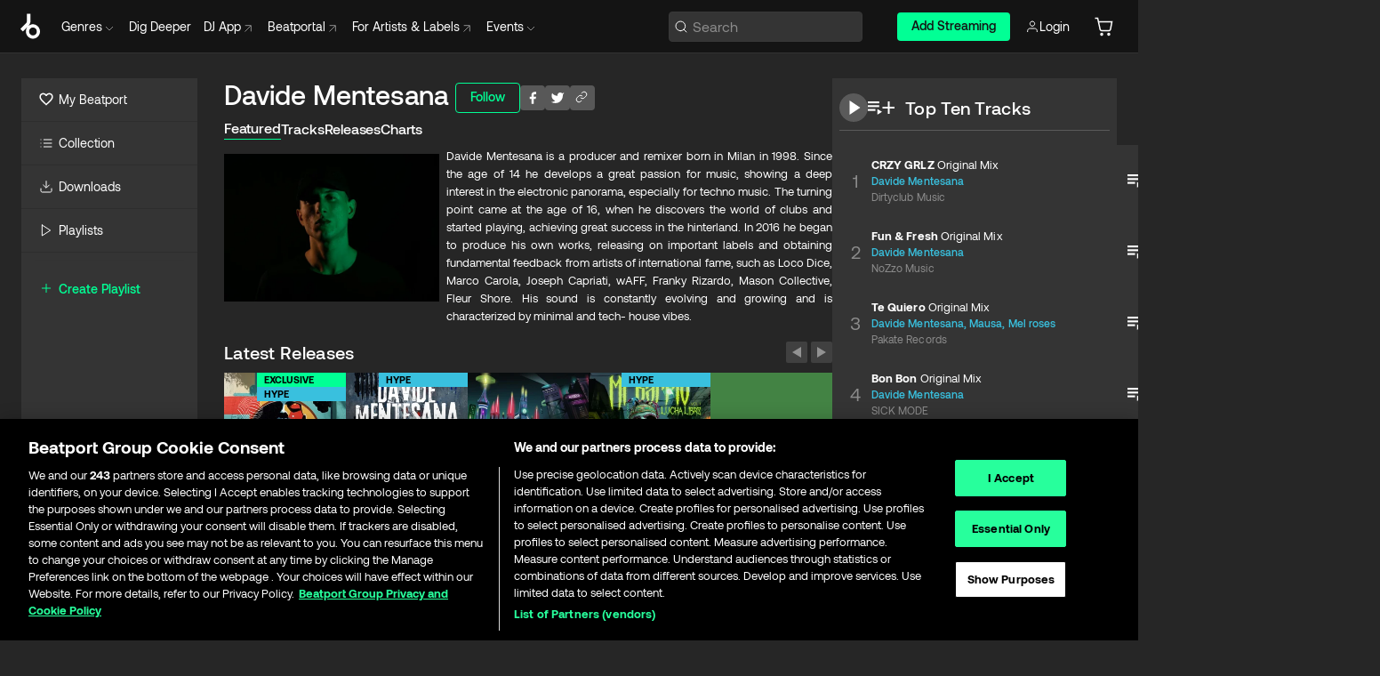

--- FILE ---
content_type: text/html; charset=utf-8
request_url: https://www.beatport.com/artist/davide-mentesana/558221
body_size: 114250
content:
<!DOCTYPE html><html lang="en"><head><meta charSet="utf-8" data-next-head=""/><meta name="viewport" content="width=device-width" data-next-head=""/><link rel="canonical" hrefLang="en" href="https://www.beatport.com/artist/davide-mentesana/558221" data-next-head=""/><link rel="alternate" hrefLang="de" href="https://www.beatport.com/de/artist/davide-mentesana/558221" data-next-head=""/><link rel="alternate" hrefLang="fr" href="https://www.beatport.com/fr/artist/davide-mentesana/558221" data-next-head=""/><link rel="alternate" hrefLang="es" href="https://www.beatport.com/es/artist/davide-mentesana/558221" data-next-head=""/><link rel="alternate" hrefLang="it" href="https://www.beatport.com/it/artist/davide-mentesana/558221" data-next-head=""/><link rel="alternate" hrefLang="ja" href="https://www.beatport.com/ja/artist/davide-mentesana/558221" data-next-head=""/><link rel="alternate" hrefLang="pt" href="https://www.beatport.com/pt/artist/davide-mentesana/558221" data-next-head=""/><link rel="alternate" hrefLang="nl" href="https://www.beatport.com/nl/artist/davide-mentesana/558221" data-next-head=""/><title data-next-head="">Davide Mentesana Music &amp; Downloads on Beatport</title><meta property="og:title" content="Davide Mentesana Music &amp; Downloads on Beatport" data-next-head=""/><meta property="og:description" content="Davide Mentesana is a producer and remixer born in Milan in 1998.
Since the age of 14 he develops a great passion for music, showing a deep interest in the electronic panorama, especially for techno music. The turning point came at the age of 16, when he discovers the world of clubs and started playing, achieving great success in the hinterland. In 2016 he began to produce his own works, releasing on important labels and obtaining fundamental feedback from artists of international fame, such as Loco Dice, Marco Carola, Joseph Capriati, wAFF, Franky Rizardo, Mason Collective, Fleur Shore. His sound is constantly evolving and growing and is characterized by minimal and tech- house vibes." data-next-head=""/><meta property="og:image" content="https://geo-media.beatport.com/image_size/590x404/74b11e2e-7f5a-4409-9e2f-42dd349ce2f1.jpg" data-next-head=""/><meta name="twitter:card" content="summary_large_image" data-next-head=""/><meta name="twitter:title" content="Davide Mentesana Music &amp; Downloads on Beatport" data-next-head=""/><meta name="twitter:description" content="Davide Mentesana is a producer and remixer born in Milan in 1998.
Since the age of 14 he develops a great passion for music, showing a deep interest in the electronic panorama, especially for techno music. The turning point came at the age of 16, when he discovers the world of clubs and started playing, achieving great success in the hinterland. In 2016 he began to produce his own works, releasing on important labels and obtaining fundamental feedback from artists of international fame, such as Loco Dice, Marco Carola, Joseph Capriati, wAFF, Franky Rizardo, Mason Collective, Fleur Shore. His sound is constantly evolving and growing and is characterized by minimal and tech- house vibes." data-next-head=""/><meta name="twitter:image" content="https://geo-media.beatport.com/image_size/590x404/74b11e2e-7f5a-4409-9e2f-42dd349ce2f1.jpg" data-next-head=""/><meta name="description" content="Davide Mentesana is a producer and remixer born in Milan in 1998.
Since the age of 14 he develops a great passion for music, showing a deep interest in the electronic panorama, especially for techno music. The turning point came at the age of 16, when he discovers the world of clubs and started playing, achieving great success in the hinterland. In 2016 he began to produce his own works, releasing on important labels and obtaining fundamental feedback from artists of international fame, such as Loco Dice, Marco Carola, Joseph Capriati, wAFF, Franky Rizardo, Mason Collective, Fleur Shore. His sound is constantly evolving and growing and is characterized by minimal and tech- house vibes." data-next-head=""/><link rel="icon" type="image/x-icon" href="/images/favicon-48x48.png" data-next-head=""/><link href="https://js.recurly.com/v4/recurly.css" rel="stylesheet" type="text/css" data-next-head=""/><meta name="bp-env" content="production"/><link rel="preload" href="/icons/sprite.svg" as="image"/><link rel="preload" href="/_next/static/media/9617edd9e02a645a-s.p.ttf" as="font" type="font/ttf" crossorigin="anonymous" data-next-font="size-adjust"/><link rel="preload" href="/_next/static/media/9438673d1e72232d-s.p.ttf" as="font" type="font/ttf" crossorigin="anonymous" data-next-font="size-adjust"/><link rel="preload" href="/_next/static/media/db5c0e5da3a6b3a9-s.p.ttf" as="font" type="font/ttf" crossorigin="anonymous" data-next-font="size-adjust"/><script id="google-analytics" data-nscript="beforeInteractive">
                (function(w,d,s,l,i){w[l]=w[l]||[];w[l].push({'gtm.start':
                new Date().getTime(),event:'gtm.js'});var f=d.getElementsByTagName(s)[0],
                j=d.createElement(s),dl=l!='dataLayer'?'&l='+l:'';j.async=true;j.src=
                'https://www.googletagmanager.com/gtm.js?id='+i+dl;f.parentNode.insertBefore(j,f);
                })(window,document,'script','dataLayer','GTM-TXN4GRJ');
            </script><link rel="preload" href="/_next/static/css/875348070ae80ebd.css" as="style"/><link rel="stylesheet" href="/_next/static/css/875348070ae80ebd.css" data-n-g=""/><noscript data-n-css=""></noscript><script defer="" nomodule="" src="/_next/static/chunks/polyfills-42372ed130431b0a.js"></script><script id="ab-tasty" src="https://try.abtasty.com/6a6f6df6afac8eb063d6dbbd68afdcc7.js" defer="" data-nscript="beforeInteractive"></script><script src="https://songbird.cardinalcommerce.com/edge/v1/songbird.js" defer="" data-nscript="beforeInteractive"></script><script id="pap_x2s6df8d" src="https://loopmasters.postaffiliatepro.com/scripts/trackjs.js" defer="" data-nscript="beforeInteractive"></script><script src="/_next/static/chunks/webpack-1de7c9dfeedfe132.js" defer=""></script><script src="/_next/static/chunks/framework-c65ff8b3b39d682e.js" defer=""></script><script src="/_next/static/chunks/main-24a2d00730d8757b.js" defer=""></script><script src="/_next/static/chunks/pages/_app-287ddc87d0744d4e.js" defer=""></script><script src="/_next/static/chunks/300-d1483d160b72428d.js" defer=""></script><script src="/_next/static/chunks/7642-7da32f6e1a38c097.js" defer=""></script><script src="/_next/static/chunks/1662-bf5a1a51c032dba1.js" defer=""></script><script src="/_next/static/chunks/8359-81582e70ee0933f9.js" defer=""></script><script src="/_next/static/chunks/pages/artist/%5Bdescription%5D/%5Bid%5D-a4199844a4f5aeb3.js" defer=""></script><script src="/_next/static/l9SM3rZEoP7PyWHVo7I2W/_buildManifest.js" defer=""></script><script src="/_next/static/l9SM3rZEoP7PyWHVo7I2W/_ssgManifest.js" defer=""></script><style data-styled="" data-styled-version="6.1.19">.ijeyIR{box-sizing:border-box;display:flex;flex-direction:row;justify-content:center;align-items:center;padding:0.313rem 1rem 0.438rem;gap:0.5rem;border-radius:0.25rem;cursor:pointer;font-family:'aeonikFont','aeonikFont Fallback';font-size:0.875rem;line-height:1.25rem;font-weight:500;color:#141414;}/*!sc*/
.ijeyIR.primary{background:#01FF95;}/*!sc*/
.ijeyIR.primary:hover{background:#00E586;}/*!sc*/
.ijeyIR.primary.primary.disabled{pointer-events:none;color:#343434;background:#5A5A5A;}/*!sc*/
.ijeyIR.outline{border:0.063rem solid;border-image-source:linear-gradient( 0deg,rgba(0,0,0,0.6),rgba(0,0,0,0.6) ),linear-gradient( 0deg,#01FF95,#01FF95 );color:#01FF95;}/*!sc*/
.ijeyIR.outline:hover{border:0.063rem solid;color:#141414;background:#01FF95;}/*!sc*/
.ijeyIR.outline.outline.disabled{background:transparent;color:#01FF95;opacity:50%;}/*!sc*/
.ijeyIR.outline-secondary{border:0.063rem solid;border-color:#8C8C8C;color:#FFFFFF;}/*!sc*/
.ijeyIR.outline-secondary:hover{background:#8C8C8C;}/*!sc*/
.ijeyIR.outline-secondary.outline.disabled{background:transparent;color:#FFFFFF;opacity:50%;}/*!sc*/
.ijeyIR.tertiary{color:#FFFFFF;background:#8C8C8C;}/*!sc*/
.ijeyIR.tertiary:hover{background:#4D4D4D;}/*!sc*/
.ijeyIR.tertiary.tertiary.disabled{background:#8C8C8C;opacity:0.5;}/*!sc*/
.ijeyIR.secondary{color:#FFFFFF;background:#4D4D4D;}/*!sc*/
.ijeyIR.secondary:hover{background:#8C8C8C;}/*!sc*/
.ijeyIR.secondary.disabled{background:#8C8C8C;opacity:0.5;}/*!sc*/
.ijeyIR.danger{color:#FFFFFF;background:#CF222E;}/*!sc*/
.ijeyIR.danger:hover{background:#CF222E;}/*!sc*/
.ijeyIR.danger.disabled{background:#8C8C8C;opacity:0.5;}/*!sc*/
.ijeyIR.transparent,.ijeyIR.transparent-danger{color:#FFFFFF;border:0.125rem solid #5A5A5A;padding:0.313rem 0.75rem;gap:0.375rem;}/*!sc*/
.ijeyIR.transparent:hover{background:#5A5A5A;}/*!sc*/
.ijeyIR.transparent-danger:hover{border:0.125rem solid #CF222E;background:#CF222E;}/*!sc*/
.ijeyIR.link{color:#FFFFFF;}/*!sc*/
.ijeyIR.primary-link{color:#01FF95;}/*!sc*/
.ijeyIR.primary-link.disabled{cursor:default;}/*!sc*/
.ijeyIR.text{color:#B3B3B3;}/*!sc*/
.ijeyIR.text:hover{color:#FFFFFF;text-decoration:underline;}/*!sc*/
.ijeyIR.underline-link{color:#B3B3B3;text-decoration:underline;padding:0.25rem;}/*!sc*/
.ijeyIR.unstyled{background:none;border:none;padding:0;margin:0;color:inherit;background-color:transparent;}/*!sc*/
.ijeyIR.w-100{width:100%;}/*!sc*/
.ijeyIR.w-75{width:75%;}/*!sc*/
.ijeyIR.w-50{width:50%;}/*!sc*/
.ijeyIR.w-25{width:25%;}/*!sc*/
.ijeyIR.squared{padding:0.313rem;}/*!sc*/
data-styled.g1[id="Button-style__ButtonStyled-sc-d61a654-0"]{content:"ijeyIR,"}/*!sc*/
.juetxu{position:relative;margin-left:0.75rem;padding:0.5rem 0;}/*!sc*/
.juetxu a,.juetxu button{display:flex;flex-direction:row;gap:0.3125rem;cursor:pointer;align-items:center;padding:0.313rem 0.25rem 0.438rem 0.25rem;color:#FFFFFF;}/*!sc*/
.juetxu a svg,.juetxu button svg{stroke:#FFFFFF;}/*!sc*/
@media (min-width: 1200px){.juetxu a:hover,.juetxu button:hover{color:#01FF95;}.juetxu a:hover svg,.juetxu button:hover svg{stroke:#01FF95;}}/*!sc*/
@media (min-width: 1200px){.juetxu a,.juetxu button{padding:0;}.juetxu a svg,.juetxu button svg{width:1.3rem;height:1.3rem;}}/*!sc*/
data-styled.g31[id="HeaderCart-style__AccountCartMenuItem-sc-1d237d81-2"]{content:"juetxu,"}/*!sc*/
.NbRgr{position:absolute;top:3.6875rem;left:50%;transform:translate(-50%,1px);transition:opacity 0.2s ease;background:#141414;border-radius:0 0 1rem 1rem;display:block;z-index:900;cursor:default;opacity:0;visibility:hidden;pointer-events:none;box-shadow:0 0.5rem 1.5rem rgba(0,0,0,0.5);}/*!sc*/
.NbRgr[data-dropdown-type='genre']{width:100%;max-width:90rem;}/*!sc*/
.NbRgr[data-dropdown-type='events']{left:auto;min-width:12.5rem;margin:0 0 0 4.75rem;}/*!sc*/
.NbRgr[data-visible='true']{opacity:1;pointer-events:auto;visibility:visible;}/*!sc*/
data-styled.g42[id="HeaderDropdownToggle-style__DropdownMenu-sc-8d48e9cb-0"]{content:"NbRgr,"}/*!sc*/
.bnLgXh{display:flex;flex-direction:column;padding:0.5rem 0;}/*!sc*/
.bnLgXh a{padding:0.5rem 1.5rem;color:#B3B3B3;text-decoration:none;display:flex;align-items:center;transition:background-color 0.2s ease;}/*!sc*/
.bnLgXh a:hover{color:#FFFFFF;}/*!sc*/
.bnLgXh a:hover >svg{stroke:#01FF95;}/*!sc*/
data-styled.g44[id="HeaderEventsSubMenu-style__EventsSubMenuWrapper-sc-d3bdcde1-0"]{content:"bnLgXh,"}/*!sc*/
.enfcr{display:grid;grid-template-columns:1fr;flex-direction:row;justify-content:space-between;align-items:flex-start;width:100%;padding:1.5rem;gap:2rem;}/*!sc*/
data-styled.g50[id="HeaderGenreSubMenu-style__GenreDropDownGrid-sc-41f97c98-4"]{content:"enfcr,"}/*!sc*/
.dLqcKV{display:flex;flex-direction:row;position:absolute;top:0;left:0;right:0;z-index:1000;height:60px;width:100%;font-size:0.875rem;background:#141414;border-bottom:0.0625rem solid #333333;}/*!sc*/
.dLqcKV.header-fixed{position:fixed;}/*!sc*/
.dLqcKV ul> li{display:inline-flex;vertical-align:middle;}/*!sc*/
.dLqcKV span:not(.new_tag){display:flex;flex-direction:row;}/*!sc*/
.dLqcKV span:not(.new_tag) >img{margin-right:0.25rem;}/*!sc*/
.dLqcKV span:not(.new_tag) svg{stroke:#8C8C8C;}/*!sc*/
@keyframes slideDown{from{transform:translateY(-100%);}to{transform:translateY(0);}}/*!sc*/
data-styled.g52[id="Header-style__HeaderWrapper-sc-8ba2c440-0"]{content:"dLqcKV,"}/*!sc*/
.iNvsde{display:flex;flex-direction:row;width:100%;max-width:90rem;margin:0 auto;align-items:center;}/*!sc*/
.iNvsde svg{stroke:#8C8C8C;}/*!sc*/
.iNvsde >ul .dropdown_menu{animation:growDown 300ms ease-in-out forwards;transform-origin:top center;}/*!sc*/
.iNvsde >ul >li{line-height:1.25rem;padding:1.25rem 0.4375rem;cursor:pointer;}/*!sc*/
.iNvsde >ul >li.header_item:not(.dropdown_toggle):hover div{display:flex;}/*!sc*/
.iNvsde >ul >li.account button{padding:0;}/*!sc*/
.iNvsde >ul >li button{font-weight:400;}/*!sc*/
.iNvsde >ul .header_item [aria-expanded="true"] .rotatable svg{stroke:#01FF95;transform:rotate(180deg);margin-top:0.3125rem;}/*!sc*/
.iNvsde >ul .header_item .svg_wrapper{display:flex;align-items:center;height:100%;}/*!sc*/
.iNvsde >ul .header_item .svg_wrapper img{border-radius:50%;}/*!sc*/
.iNvsde >ul .header_item a[target="_blank"]:hover svg{stroke:#01FF95;}/*!sc*/
.iNvsde span{align-items:center;}/*!sc*/
.iNvsde span >img{margin-left:0.125rem;margin-bottom:0.0625rem;}/*!sc*/
@keyframes growDown{0%{transform:scaleY(0);}100%{transform:scaleY(1);}}/*!sc*/
data-styled.g54[id="Header-style__DesktopHeader-sc-8ba2c440-2"]{content:"iNvsde,"}/*!sc*/
.gSbytK{min-width:8rem;margin-left:1rem;}/*!sc*/
.gSbytK >li{padding:0 0 0 0.25rem;}/*!sc*/
.gSbytK >li button{padding:0.8rem 0.75rem 0.5rem 0.25rem;}/*!sc*/
@media (min-width: 768px){.gSbytK{width:100%;}}/*!sc*/
@media (min-width: 1200px){.gSbytK{min-width:44.5rem;}}/*!sc*/
data-styled.g55[id="Header-style__LeftRegion-sc-8ba2c440-3"]{content:"gSbytK,"}/*!sc*/
.kkpwdl{display:flex;justify-content:flex-end;align-items:center;width:100%;padding-right:1.25rem;}/*!sc*/
.kkpwdl .svg_wrapper{display:flex;align-items:center;height:100%;}/*!sc*/
.kkpwdl div.account_avatar{width:2rem;height:2rem;}/*!sc*/
.kkpwdl div.account_avatar img{border-radius:50%;}/*!sc*/
.kkpwdl .subscription_button a{padding:0.313rem 1rem 0.438rem;border-radius:0.25rem;font-weight:500;color:#141414;background:#01FF95;}/*!sc*/
.kkpwdl .subscription_button a:hover{background:#00E586;}/*!sc*/
@media (min-width: 768px){.kkpwdl{min-width:9.5rem;max-width:49.375rem;}}/*!sc*/
@media (min-width: 1200px){.kkpwdl li.search:first-child{width:100%;max-width:28.375rem;padding:0 0.5rem 0 0;}.kkpwdl li.subscription_button{min-width:9rem;}}/*!sc*/
data-styled.g56[id="Header-style__RightRegion-sc-8ba2c440-4"]{content:"kkpwdl,"}/*!sc*/
.jbAoJh{height:1.8125rem;width:1.375rem;margin-right:0.625rem;}/*!sc*/
data-styled.g59[id="Header-style__BeatportLogoLarge-sc-8ba2c440-7"]{content:"jbAoJh,"}/*!sc*/
.dtastp{display:flex;align-items:center;width:100%;max-width:28.375rem;padding:0 1.5rem;}/*!sc*/
.dtastp >button>svg{margin-right:1.25rem;height:1.25rem;stroke-width:0.125rem;}/*!sc*/
data-styled.g62[id="Header-style__HeaderSearchWrapper-sc-8ba2c440-10"]{content:"dtastp,"}/*!sc*/
.biDNjJ{display:flex;flex:1;width:100%;border:0.0625rem solid #383838;border-radius:0.25rem;background:#343434;}/*!sc*/
.biDNjJ:focus-within{border:0.0625rem solid #01FF95;box-shadow:0px 0px 0px 3px rgba(1, 255, 149, 0.15);outline:0.125rem solid transparent;outline-offset:0.125rem;}/*!sc*/
.biDNjJ div:first-child{display:flex;align-items:center;pointer-events:none;margin-left:0.3125rem;}/*!sc*/
.biDNjJ button{display:flex;align-items:center;margin-right:0.625rem;z-index:100000;}/*!sc*/
.biDNjJ img{margin-left:0.3125rem;margin-top:0.0625rem;height:1rem;width:1rem;}/*!sc*/
.biDNjJ input{height:2rem;margin-left:0.3125rem;width:100%;background:inherit;outline:none;border:none;}/*!sc*/
.biDNjJ input::placeholder{color:#8C8C8C;}/*!sc*/
data-styled.g63[id="Header-style__HeaderSearch-sc-8ba2c440-11"]{content:"biDNjJ,"}/*!sc*/
.euLgcx{font-size:max(100%,16px);}/*!sc*/
.euLgcx:focus::placeholder{color:transparent;}/*!sc*/
data-styled.g66[id="Search-style__SearchInput-sc-224b2fdd-1"]{content:"euLgcx,"}/*!sc*/
.fJivyZ{position:fixed;top:3.75rem;left:calc(100% - 370px);width:22.5rem;display:flex;flex-direction:column;gap:0.5rem;font-size:0.875rem;line-height:1.25rem;z-index:999;}/*!sc*/
@media (min-width: 580px){.fJivyZ{left:calc(100% - 385px);}}/*!sc*/
@media (min-width: 768px){.fJivyZ{left:calc(100% - 385px);}}/*!sc*/
@media (min-width: 1200px){.fJivyZ{left:calc(100% - 385px);}}/*!sc*/
@media (min-width: 1440px){.fJivyZ{left:initial;right:calc((100% - 1371px) / 2);}}/*!sc*/
data-styled.g99[id="Notifications-style__Wrapper-sc-212da99e-1"]{content:"fJivyZ,"}/*!sc*/
.eRdJSx{display:flex;flex-direction:row;justify-content:center;align-items:center;float:inline-end;}/*!sc*/
data-styled.g111[id="AddToCart-style__Control-sc-c1c0d228-0"]{content:"eRdJSx,"}/*!sc*/
.gnZIxO{border:none;margin:0;padding:0;font:inherit;background:transparent;cursor:pointer;width:3.75rem;background:#FF53A0;color:#FFFFFF;border-radius:0.25rem 0rem 0rem 0.25rem;padding:0.25rem 0.5rem;font-family:'aeonikFont','aeonikFont Fallback';font-style:normal;font-weight:700;font-size:0.75rem;line-height:1rem;text-align:center;}/*!sc*/
data-styled.g114[id="AddToCart-style__PriceButton-sc-c1c0d228-3"]{content:"gnZIxO,"}/*!sc*/
.cEcpzi{border:none;margin:0;padding:0;font:inherit;background:transparent;cursor:pointer;background:#d64988;border-radius:0rem 0.25rem 0.25rem 0rem;padding:0.25rem;font-weight:700;font-size:0.75rem;line-height:1rem;}/*!sc*/
.cEcpzi i{margin:0.25rem;display:inline-block;vertical-align:middle;border-left:0.25rem solid transparent;border-right:0.25rem solid transparent;border-top:0.25rem solid #FFFFFF;}/*!sc*/
.cEcpzi >div>svg{width:1rem;height:1rem;}/*!sc*/
data-styled.g116[id="AddToCart-style__ArrowButton-sc-c1c0d228-5"]{content:"cEcpzi,"}/*!sc*/
.bZCrsf{display:none;flex-direction:center;justify-content:center;background:#000;padding:4px;font-weight:400;font-size:12px;line-height:16px;border-radius:8px;transition:background 0.2s;background:#141414;color:#FFFFFF;text-align:center;padding:4px 4px;width:86px;position:absolute;z-index:2;filter:none;left:50%;margin-left:-43px;}/*!sc*/
.bZCrsf.top{bottom:155%;}/*!sc*/
.bZCrsf.top:after{position:absolute;content:"";top:100%;left:50%;margin-left:-5px;border:5px solid transparent;border-top-color:#141414;}/*!sc*/
.bZCrsf.top-left{bottom:155%;left:-60%;}/*!sc*/
.bZCrsf.top-left:after{position:absolute;content:"";top:100%;margin-right:-50px;border:5px solid transparent;border-top-color:#141414;}/*!sc*/
.bZCrsf.top-right{bottom:155%;right:-60%;}/*!sc*/
.bZCrsf.top-right:after{position:absolute;content:"";top:100%;margin-left:-50px;border:5px solid transparent;border-top-color:#141414;}/*!sc*/
.bZCrsf.bottom{top:115%;}/*!sc*/
.bZCrsf.bottom:before{position:absolute;content:"";bottom:100%;left:50%;margin-left:-5px;border:5px solid transparent;border-bottom-color:#141414;}/*!sc*/
.bZCrsf.left{right:calc(100% + 0.4rem);top:0;bottom:0;margin:auto 0;left:unset;margin-left:unset;height:1.7rem;padding:0.3rem 0.6rem;width:600px;max-width:max-content;}/*!sc*/
.bZCrsf.left:after{position:absolute;content:"";top:50%;left:100%;margin-top:-5px;border:5px solid transparent;border-left-color:#141414;}/*!sc*/
data-styled.g119[id="Tooltip-style__TooltipContainer-sc-715cbc58-0"]{content:"bZCrsf,"}/*!sc*/
.gMqswG{position:relative;}/*!sc*/
.gMqswG:hover .Tooltip-style__TooltipContainer-sc-715cbc58-0{display:flex;}/*!sc*/
data-styled.g120[id="Tooltip-style__Wrapper-sc-715cbc58-1"]{content:"gMqswG,"}/*!sc*/
.kFZIkq{display:flex;align-items:center;position:relative;}/*!sc*/
.kFZIkq:hover svg{filter:drop-shadow(0 0 7px #fff);}/*!sc*/
.kFZIkq:disabled svg{filter:unset;}/*!sc*/
data-styled.g121[id="AddToPlaylist-style__Control-sc-656bcea4-0"]{content:"kFZIkq,"}/*!sc*/
.hUFVVX{display:flex;align-items:center;position:relative;}/*!sc*/
.hUFVVX:hover svg{filter:drop-shadow(0 0 7px #fff);}/*!sc*/
.hUFVVX:disabled svg{filter:unset;}/*!sc*/
data-styled.g122[id="AddToQueue-style__Control-sc-2c5d32af-0"]{content:"hUFVVX,"}/*!sc*/
.kyoyxE{display:flex;align-items:center;position:relative;}/*!sc*/
.kyoyxE:hover svg{filter:drop-shadow(0 0 7px #FFFFFF);fill:#FFFFFF;}/*!sc*/
.kyoyxE:disabled svg{filter:unset;}/*!sc*/
data-styled.g123[id="Play-style__Control-sc-bdba3bac-0"]{content:"kyoyxE,"}/*!sc*/
.kAYAlh{position:relative;background:#585858;border-radius:4px;padding:6px;transition:background 0.2s;}/*!sc*/
.kAYAlh.disabled{cursor:not-allowed;}/*!sc*/
.kAYAlh.enabled:hover{background:#383838;cursor:pointer;}/*!sc*/
.kAYAlh.enabled:hover .Share-style__ShareLink-sc-377d9d38-2{visibility:visible;opacity:1;}/*!sc*/
data-styled.g127[id="Share-style__Item-sc-377d9d38-3"]{content:"kAYAlh,"}/*!sc*/
.jJBBIf{display:flex;flex-direction:row;justify-content:space-between;align-items:center;gap:8px;}/*!sc*/
data-styled.g128[id="Share-style__Wrapper-sc-377d9d38-4"]{content:"jJBBIf,"}/*!sc*/
.fRfnMo{text-overflow:ellipsis;overflow:hidden;width:auto;}/*!sc*/
data-styled.g133[id="Marquee-style__MarqueeElement-sc-b0373cc7-0"]{content:"fRfnMo,"}/*!sc*/
.cgyUez{overflow:hidden;width:100%;display:grid;grid-auto-flow:column;position:relative;white-space:nowrap;}/*!sc*/
.cgyUez>.Marquee-style__MarqueeElement-sc-b0373cc7-0{display:inline-block;width:max-content;}/*!sc*/
.cgyUez>.Marquee-style__MarqueeElement-sc-b0373cc7-0:nth-child(2){margin-left:16px;visibility:hidden;}/*!sc*/
.cgyUez>.Marquee-style__MarqueeElement-sc-b0373cc7-0{white-space:nowrap;}/*!sc*/
.REvIQ{overflow:hidden;width:100%;display:grid;grid-auto-flow:column;position:relative;}/*!sc*/
.REvIQ>.Marquee-style__MarqueeElement-sc-b0373cc7-0{display:inline-block;width:max-content;}/*!sc*/
.REvIQ>.Marquee-style__MarqueeElement-sc-b0373cc7-0:nth-child(2){margin-left:16px;visibility:hidden;}/*!sc*/
data-styled.g134[id="Marquee-style__MarqueeWrapper-sc-b0373cc7-1"]{content:"cgyUez,REvIQ,"}/*!sc*/
.jauYou{display:grid;grid-template-columns:1fr;width:100%;}/*!sc*/
data-styled.g135[id="Marquee-style__MarqueeGrid-sc-b0373cc7-2"]{content:"jauYou,"}/*!sc*/
.cAooPL{position:absolute;right:0;top:0;height:5rem;width:2.5rem;overflow:hidden;transition:width 0.2s ease-in-out;color:#FFFFFF;}/*!sc*/
data-styled.g162[id="Lists-shared-style__ItemControls-sc-6feadcf4-3"]{content:"cAooPL,"}/*!sc*/
.lkYQEm{width:100%;display:flex;flex-direction:column;align-content:center;justify-content:flex-start;white-space:nowrap;overflow:hidden;text-overflow:ellipsis;}/*!sc*/
.lkYQEm a:hover{text-decoration:underline;}/*!sc*/
data-styled.g163[id="Lists-shared-style__MetaRow-sc-6feadcf4-4"]{content:"lkYQEm,"}/*!sc*/
.chcLip{cursor:pointer;}/*!sc*/
data-styled.g164[id="Lists-shared-style__MoreButton-sc-6feadcf4-5"]{content:"chcLip,"}/*!sc*/
.cBBuRu{cursor:pointer;}/*!sc*/
data-styled.g165[id="Lists-shared-style__MoreButtonDots-sc-6feadcf4-6"]{content:"cBBuRu,"}/*!sc*/
.bvzgZS{font-family:'aeonikFont','aeonikFont Fallback';font-style:normal;font-weight:700;font-size:0.688rem;line-height:1.25rem;letter-spacing:0.005em;color:#FFFFFF;}/*!sc*/
.bvzgZS span{font-weight:400;}/*!sc*/
data-styled.g167[id="Lists-shared-style__ItemName-sc-6feadcf4-8"]{content:"bvzgZS,"}/*!sc*/
.cyCktm{display:flex;justify-content:center;font-family:'aeonikFont','aeonikFont Fallback';font-style:normal;font-weight:400;font-size:1.25rem;line-height:2rem;text-align:center;width:2.25rem;min-width:2.25rem;}/*!sc*/
data-styled.g168[id="Lists-shared-style__ItemNumber-sc-6feadcf4-9"]{content:"cyCktm,"}/*!sc*/
.fDbgAE{display:flex;flex-direction:row;align-items:center;justify-content:flex-start;width:calc(100% - 7.813rem);height:100%;position:absolute;left:5rem;overflow-x:clip;padding-right:1rem;}/*!sc*/
data-styled.g169[id="Lists-shared-style__ItemMeta-sc-6feadcf4-10"]{content:"fDbgAE,"}/*!sc*/
.Mcnhe{width:100%;height:100%;position:absolute;display:flex;flex-direction:column;align-items:center;justify-content:center;gap:0.5rem;left:100%;transition:left 0.2s ease-in-out;background:#343434;color:#FFFFFF;}/*!sc*/
.Mcnhe div.actions{width:100%;height:100%;display:flex;align-items:center;justify-content:center;flex-direction:row;gap:0.5rem;padding-left:1.25rem;}/*!sc*/
@media (min-width: 1200px){.Mcnhe div.actions{justify-content:flex-start;}}/*!sc*/
.Mcnhe div.actions span.unavailable{padding:1.25rem;}/*!sc*/
.Mcnhe div.cart-list-actions{display:flex;align-items:center;justify-content:center;}/*!sc*/
.Mcnhe div.cart-actions{width:100%;height:100%;display:flex;align-items:center;justify-content:center;flex-direction:row;gap:1rem;padding-left:0;flex-wrap:wrap;}/*!sc*/
data-styled.g170[id="Lists-shared-style__ItemActions-sc-6feadcf4-11"]{content:"Mcnhe,"}/*!sc*/
.eEYWVW{display:flex;flex-direction:column;text-align:center;align-items:center;justify-content:center;gap:0.5rem;height:100%;width:2.5rem;border-left:0.063rem solid #262626;}/*!sc*/
.eEYWVW.borderless{border-left:none;}/*!sc*/
.eEYWVW .tombstoned{opacity:0.15;}/*!sc*/
.eEYWVW .selectable:hover{opacity:1;}/*!sc*/
data-styled.g171[id="Lists-shared-style__ItemButtons-sc-6feadcf4-12"]{content:"eEYWVW,"}/*!sc*/
.cvwwiK{display:flex;overflow:hidden;max-width:max-content;}/*!sc*/
data-styled.g172[id="Lists-shared-style__TitleRow-sc-6feadcf4-13"]{content:"cvwwiK,"}/*!sc*/
.JQzmD{position:relative;display:flex;flex-direction:row;justify-content:space-between;align-items:center;width:100%;height:5rem;background:#343434;font-family:'aeonikFont','aeonikFont Fallback';font-style:normal;font-weight:400;font-size:0.688rem;line-height:1.25rem;letter-spacing:0.005em;color:#8C8C8C;}/*!sc*/
.JQzmD.current{background:#494949;}/*!sc*/
.JQzmD.current .Lists-shared-style__ItemActions-sc-6feadcf4-11{background:#494949;}/*!sc*/
.JQzmD.tombstoned{background:#282828;}/*!sc*/
.JQzmD.tombstoned a{pointer-events:none;}/*!sc*/
.JQzmD.tombstoned:hover{background:#282828;}/*!sc*/
.JQzmD .Lists-shared-style__ItemControls-sc-6feadcf4-3{overflow:visible;}/*!sc*/
.JQzmD.actions .Lists-shared-style__ItemActions-sc-6feadcf4-11{left:0;}/*!sc*/
.JQzmD .play-hover{display:none;justify-content:center;align-items:center;text-align:center;width:2.25rem;min-width:2.25rem;}/*!sc*/
.JQzmD.no-artwork .Lists-shared-style__ItemMeta-sc-6feadcf4-10{left:0;width:calc(100% - 3.125rem);}/*!sc*/
.JQzmD.partial-artwork .Lists-shared-style__ItemMeta-sc-6feadcf4-10{left:3rem;width:calc(100% - 5rem);}/*!sc*/
@media (min-width: 1200px){.JQzmD.partial-artwork .Lists-shared-style__ItemMeta-sc-6feadcf4-10{width:calc(100% - 3.125rem);}}/*!sc*/
.JQzmD.force-hover span.play{display:none;}/*!sc*/
.JQzmD.force-hover .Lists-shared-style__ItemControls-sc-6feadcf4-3{display:none;width:calc(100% - 3.125rem);}/*!sc*/
.JQzmD.force-hover:hover .play-hover{display:flex;}/*!sc*/
.JQzmD.force-hover:hover .Lists-shared-style__ItemNumber-sc-6feadcf4-9{display:none;}/*!sc*/
.JQzmD.force-hover:hover .Lists-shared-style__TitleRow-sc-6feadcf4-13{max-width:calc(100% - 8.625rem);}/*!sc*/
@media (min-width: 1440px){.JQzmD.force-hover:hover .Lists-shared-style__TitleRow-sc-6feadcf4-13{max-width:calc(100% - 10.5rem);}}/*!sc*/
.JQzmD.force-hover:hover .Lists-shared-style__ItemActions-sc-6feadcf4-11{justify-content:flex-start;left:8.625rem;}/*!sc*/
@media (min-width: 1440px){.JQzmD.force-hover:hover .Lists-shared-style__ItemActions-sc-6feadcf4-11{left:10.5rem;}}/*!sc*/
.JQzmD.force-hover.partial-artwork:hover .Lists-shared-style__ItemActions-sc-6feadcf4-11{left:5.5rem;}/*!sc*/
@media (min-width: 1440px){.JQzmD.force-hover.partial-artwork:hover .Lists-shared-style__ItemActions-sc-6feadcf4-11{left:7.5rem;}}/*!sc*/
.JQzmD.force-hover.no-artwork .Lists-shared-style__ItemMeta-sc-6feadcf4-10{left:0;width:100%;}/*!sc*/
.JQzmD.cart-list .Lists-shared-style__ItemActions-sc-6feadcf4-11{gap:0;}/*!sc*/
.JQzmD.cart-list .Lists-shared-style__ItemActions-sc-6feadcf4-11 div.actions{justify-content:center;}/*!sc*/
.JQzmD.cart-list .Lists-shared-style__ItemActions-sc-6feadcf4-11 div.cart-actions{margin-top:0.5rem;margin-bottom:0.5rem;}/*!sc*/
.JQzmD svg.album-cover{display:none;position:absolute;margin-left:1.25rem;}/*!sc*/
.JQzmD:hover{background:#494949;}/*!sc*/
.JQzmD:hover svg.album-cover{display:inline;}/*!sc*/
.JQzmD:hover .Lists-shared-style__ItemActions-sc-6feadcf4-11{background:#494949;}/*!sc*/
data-styled.g173[id="Lists-shared-style__Item-sc-6feadcf4-14"]{content:"JQzmD,"}/*!sc*/
.elOLyA.row{display:grid;grid-template-columns:repeat(auto-fit,minmax(16.875rem,1fr));gap:0.5rem;padding:1rem 0;width:100%;}/*!sc*/
.elOLyA.row.panel-list{grid-template-columns:repeat(auto-fit,minmax(20rem,1fr));}/*!sc*/
.elOLyA.row.recommended{padding-bottom:0;}/*!sc*/
@media (min-width: 1024px){.elOLyA.row{grid-template-columns:repeat(auto-fit,minmax(20rem,1fr));}}/*!sc*/
.elOLyA.column{display:flex;flex-direction:column;width:100%;gap:0.25rem;padding:1rem 0;}/*!sc*/
.elOLyA .droppable{display:flex;flex-direction:column;gap:0.5rem;}/*!sc*/
data-styled.g174[id="Lists-shared-style__Wrapper-sc-6feadcf4-15"]{content:"elOLyA,"}/*!sc*/
.gnNNLl{display:flex;align-items:center;justify-content:flex-start;position:fixed;bottom:calc(0px + 1rem);right:1rem;height:2.5rem;padding:0 1rem;font-weight:500;background:#39C0DE;border-radius:2rem;color:#141414;overflow:hidden;transition:all 0.5s ease-in-out;z-index:3;max-width:2.5rem;}/*!sc*/
.gnNNLl >svg{min-width:1rem;min-height:1rem;margin-left:-0.2rem;margin-right:0.5rem;}/*!sc*/
.gnNNLl >span{transition:opacity 0.4s ease-in-out;opacity:0;}/*!sc*/
@media (min-width: 1024px){.gnNNLl{bottom:6rem;}.gnNNLl:hover{max-width:15rem;}.gnNNLl:hover >span{opacity:1;}}/*!sc*/
data-styled.g222[id="FeedbackButton-style__ButtonStyled-sc-f2d33d4-0"]{content:"gnNNLl,"}/*!sc*/
.ihbzho{background-color:#343434;display:flex;min-height:25rem;justify-content:center;padding:3rem 1.25rem 11rem 1.25rem;}/*!sc*/
@media (min-width: 1024px){.ihbzho{padding:3rem 1.25rem 7.7rem 1.25rem;}}/*!sc*/
data-styled.g234[id="Footer-style__FooterContainer-sc-b43f8293-0"]{content:"ihbzho,"}/*!sc*/
.fgpLBj{max-width:90rem;width:100%;margin:0 auto;display:flex;justify-content:space-between;gap:2rem 1rem;flex-direction:column;}/*!sc*/
@media (min-width: 768px){.fgpLBj{flex-direction:row;}}/*!sc*/
@media (min-width: 1024px){.fgpLBj{gap:2rem;}}/*!sc*/
@media (min-width: 1200px){.fgpLBj{padding:0 1.5rem;}}/*!sc*/
data-styled.g235[id="Footer-style__FooterMaxWidth-sc-b43f8293-1"]{content:"fgpLBj,"}/*!sc*/
.gUEqWx{display:flex;flex-direction:column;gap:2.5rem;flex:0 1 auto;order:1;min-width:15rem;justify-content:space-between;}/*!sc*/
@media (min-width: 1024px){.gUEqWx{min-width:16.25rem;}}/*!sc*/
data-styled.g236[id="Footer-style__BrandColumnContainer-sc-b43f8293-2"]{content:"gUEqWx,"}/*!sc*/
.byMywd{display:flex;flex-direction:column;justify-content:start;gap:2.5rem;}/*!sc*/
data-styled.g237[id="Footer-style__BrandWrapper-sc-b43f8293-3"]{content:"byMywd,"}/*!sc*/
.doukfB{display:flex;flex-wrap:wrap;align-items:center;gap:1rem;padding-right:0.625rem;}/*!sc*/
data-styled.g238[id="Footer-style__SocialLinksContainer-sc-b43f8293-4"]{content:"doukfB,"}/*!sc*/
.deeKUU{display:flex;flex-wrap:wrap;flex:1 1 auto;row-gap:2rem;max-width:45rem;order:3;justify-content:space-between;gap:1rem;}/*!sc*/
@media (min-width: 768px){.deeKUU{flex-wrap:nowrap;order:2;}}/*!sc*/
data-styled.g239[id="Footer-style__LinksColumnContainer-sc-b43f8293-5"]{content:"deeKUU,"}/*!sc*/
.frffGF{width:100%;}/*!sc*/
@media (min-width: 580px){.frffGF{max-width:10rem;}}/*!sc*/
data-styled.g240[id="Footer-style__LinksGroup-sc-b43f8293-6"]{content:"frffGF,"}/*!sc*/
.eCVjTm{color:#FFFFFF;font-family:'aeonikFont','aeonikFont Fallback';font-style:normal;font-weight:400;font-size:1rem;line-height:1.25rem;margin-bottom:1rem;display:block;}/*!sc*/
@media (min-width: 580px){.eCVjTm{font-size:0.75rem;line-height:1rem;}}/*!sc*/
data-styled.g241[id="Footer-style__GroupTitle-sc-b43f8293-7"]{content:"eCVjTm,"}/*!sc*/
.isQSnn{list-style:none;padding:0;}/*!sc*/
data-styled.g242[id="Footer-style__LinksList-sc-b43f8293-8"]{content:"isQSnn,"}/*!sc*/
.jkWbFH{color:#8C8C8C;font-family:'aeonikFont','aeonikFont Fallback';font-style:normal;font-weight:400;font-size:1rem;line-height:1.25rem;}/*!sc*/
.jkWbFH a,.jkWbFH button{cursor:pointer;}/*!sc*/
.jkWbFH button{text-align:start;font-weight:inherit;font-size:inherit;line-height:inherit;}/*!sc*/
.jkWbFH .listItemLink:hover,.jkWbFH button:hover{color:rgba(255,255,255,0.9);}/*!sc*/
@media (min-width: 580px){.jkWbFH{font-size:0.75rem;line-height:1rem;}}/*!sc*/
data-styled.g243[id="Footer-style__ListItem-sc-b43f8293-9"]{content:"jkWbFH,"}/*!sc*/
.bUSfnx{min-width:10.5rem;min-height:3.25rem;}/*!sc*/
data-styled.g244[id="Footer-style__LogoWrapper-sc-b43f8293-10"]{content:"bUSfnx,"}/*!sc*/
.dleova{display:block;color:#8C8C8C;font-size:0.75rem;font-family:'aeonikFont','aeonikFont Fallback';font-style:normal;font-weight:400;}/*!sc*/
data-styled.g245[id="Footer-style__Copyright-sc-b43f8293-11"]{content:"dleova,"}/*!sc*/
.fDLgIy{display:flex;flex-direction:row;gap:1rem;order:2;}/*!sc*/
@media (min-width: 768px){.fDLgIy{flex-direction:column;}}/*!sc*/
.fDLgIy a{width:fit-content;}/*!sc*/
data-styled.g246[id="Footer-style__MobileAppLinks-sc-b43f8293-12"]{content:"fDLgIy,"}/*!sc*/
.goQabg{display:flex;flex-direction:row;min-width:171px;width:208px;max-width:320px;position:sticky;max-height:calc(100vh - (60px + 7.625rem));top:calc(60px + 1.75rem);margin-left:1.5rem;}/*!sc*/
.goQabg .sidebar-content{background-color:#343434;flex:1;}/*!sc*/
.goQabg .sidebar-resizer{flex-grow:0;flex-shrink:0;flex-basis:0.375rem;justify-self:flex-end;cursor:col-resize;resize:horizontal;}/*!sc*/
.goQabg .sidebar-resizer:hover{width:0.1875rem;background-color:#141414;}/*!sc*/
data-styled.g247[id="Sidebar-style__DesktopSidebar-sc-800fab19-0"]{content:"goQabg,"}/*!sc*/
.kESCaB{position:relative;display:flex;align-items:center;font-size:1.25rem;padding:0.25rem 1.5rem;line-height:1.75rem;transition:all 0.1s ease-in-out;width:max-content;cursor:pointer;}/*!sc*/
@media (min-width: 1200px){.kESCaB{border-bottom:0.0625rem solid #2D2D2D;padding:0.75rem 1.25rem;margin-left:0;font-size:0.875rem;line-height:1.5rem;width:auto;}.kESCaB:hover{cursor:pointer;background-color:#2D2D2D;box-shadow:inset 0.125rem 0 0 0 #01FF95;}}/*!sc*/
.kESCaB svg{margin-right:0.5rem;width:1.5rem!important;height:auto!important;}/*!sc*/
.kESCaB .forward-arrow{width:0.9rem!important;height:0.9rem!important;margin-left:0.375rem;}/*!sc*/
@media (min-width: 1200px){.kESCaB svg{margin-right:0.375rem;width:1rem!important;height:1rem!important;}}/*!sc*/
data-styled.g254[id="Sidebar-style__SidebarLink-sc-800fab19-7"]{content:"kESCaB,"}/*!sc*/
.keYBJI{margin:0.5rem auto;background-color:#333333;width:calc(100% - 2 * 0.9375rem);height:0.0625rem;}/*!sc*/
data-styled.g257[id="Sidebar-style__HorizontalBar-sc-800fab19-10"]{content:"keYBJI,"}/*!sc*/
.kiDEvL{color:#01FF95;text-transform:capitalize;font-weight:500;font-size:1rem;align-items:flex-start;}/*!sc*/
.kiDEvL a{display:flex;align-items:center;}/*!sc*/
.kiDEvL:hover{color:#00E586;}/*!sc*/
@media (min-width: 1200px){.kiDEvL{font-size:0.875rem;}}/*!sc*/
.kiDEvL svg{margin-right:0.375rem;}/*!sc*/
data-styled.g260[id="Sidebar-style__CreatePlaylist-sc-800fab19-13"]{content:"kiDEvL,"}/*!sc*/
.dQXolN{flex-grow:1;display:flex;flex-direction:column;min-height:0;padding:0 1.25rem;}/*!sc*/
.dQXolN .element{margin:0.8rem 0;}/*!sc*/
.dQXolN .mobile-playlist-element{margin-bottom:1.5rem;}/*!sc*/
.dQXolN .mobile-playlist-element:first-of-type{margin-top:1rem;}/*!sc*/
.dQXolN.content{height:3.75rem;min-height:3.75rem;max-height:3.75rem;}/*!sc*/
.dQXolN.scrollable{flex-grow:1;overflow:auto;min-height:0;}/*!sc*/
.dQXolN.scrollable::-webkit-scrollbar{width:0rem;}/*!sc*/
.dQXolN.scrollable::-webkit-scrollbar-track{background-color:#343434;}/*!sc*/
.dQXolN.scrollable::-webkit-scrollbar-thumb{background-color:#2D2D2D;}/*!sc*/
.dQXolN.scrollable:hover::-webkit-scrollbar{width:0.3125rem;}/*!sc*/
data-styled.g262[id="Sidebar-style__PlaylistSectionContent-sc-800fab19-15"]{content:"dQXolN,"}/*!sc*/
.eNoXKa{position:relative;height:calc(100% - 12.9375rem);width:100%;}/*!sc*/
.eNoXKa div.wrapper{position:absolute;top:0;bottom:0;left:0;width:100%;display:flex;flex-direction:column;}/*!sc*/
data-styled.g263[id="Sidebar-style__PlaylistSectionContainer-sc-800fab19-16"]{content:"eNoXKa,"}/*!sc*/
.hyrOKP{position:relative;width:100%;background:#262626;min-height:calc(100vh - 60px);display:flex;justify-content:center;}/*!sc*/
data-styled.g264[id="MainLayout-style__MainWrapper-sc-897186c1-0"]{content:"hyrOKP,"}/*!sc*/
.gWbuuW{padding:1.75rem 0;width:100%;max-width:1420px;display:flex;margin-top:60px;}/*!sc*/
data-styled.g265[id="MainLayout-style__Main-sc-897186c1-1"]{content:"gWbuuW,"}/*!sc*/
.evSNZg{width:100%;padding:0 1.5rem;display:flex;flex-direction:column;justify-content:start;}/*!sc*/
@media (min-width: 1024px){.evSNZg{width:calc( 100% - 208px );}}/*!sc*/
data-styled.g266[id="MainLayout-style__MainContent-sc-897186c1-2"]{content:"evSNZg,"}/*!sc*/
.gElEAY{font-family:'aeonikFont','aeonikFont Fallback';font-style:normal;font-weight:500;font-size:11px;line-height:16px;letter-spacing:0.005em;color:#39C0DE;}/*!sc*/
.gElEAY a:hover{text-decoration:underline;}/*!sc*/
data-styled.g267[id="ArtistNames-sc-9ed174b1-0"]{content:"gElEAY,"}/*!sc*/
.dUdjma{font-family:'aeonikFont','aeonikFont Fallback';font-style:normal;font-weight:400;font-size:12px;line-height:16px;height:16px;overflow:hidden;color:#8C8C8C;}/*!sc*/
.dUdjma a:hover{text-decoration:underline;cursor:pointer;}/*!sc*/
data-styled.g294[id="ReleaseCard-style__CardLink-sc-32484474-0"]{content:"dUdjma,"}/*!sc*/
.eljCcB{display:block;width:100%;height:20px;overflow:hidden;}/*!sc*/
data-styled.g295[id="ReleaseCard-style__CropLink-sc-32484474-1"]{content:"eljCcB,"}/*!sc*/
.jiblvc{display:flex;max-width:max-content;align-items:flex-end;overflow:hidden;}/*!sc*/
data-styled.g296[id="ReleaseCard-style__ReleaseNameWrapper-sc-32484474-2"]{content:"jiblvc,"}/*!sc*/
.kzlnuP{font-family:'aeonikFont','aeonikFont Fallback';font-style:normal;font-weight:500;font-size:0.875rem;line-height:20px;letter-spacing:-0.0025em;overflow:hidden;color:#FFFFFF;}/*!sc*/
.kzlnuP:hover{text-decoration:underline;cursor:pointer;}/*!sc*/
data-styled.g297[id="ReleaseCard-style__ReleaseName-sc-32484474-3"]{content:"kzlnuP,"}/*!sc*/
.cgQlYU{display:flex;flex-direction:column;align-items:flex-start;justify-content:flex-start;width:100%;transition:top 0.2s ease-in-out;padding:8px;gap:4px;}/*!sc*/
data-styled.g298[id="ReleaseCard-style__Meta-sc-32484474-4"]{content:"cgQlYU,"}/*!sc*/
.kBaNys{width:100%;height:70px;display:flex;flex-direction:row;align-items:center;justify-content:center;flex-wrap:wrap;gap:0.75rem;padding:8px;}/*!sc*/
@media (min-width: 1024px){.kBaNys{height:24px;justify-content:space-between;gap:4px;padding:0 0 0 4px;flex-wrap:nowrap;}.kBaNys:last-child span{border-radius:0!important;}.kBaNys:last-child span.price{padding-inline:0;width:4rem;}.kBaNys:last-child span.arrow{width:1.5rem;}}/*!sc*/
data-styled.g299[id="ReleaseCard-style__Actions-sc-32484474-5"]{content:"kBaNys,"}/*!sc*/
.hjfIqN{display:flex;}/*!sc*/
.hjfIqN >:first-child{padding:0.25rem;}/*!sc*/
.hjfIqN >:first-child +*{padding:0.3125rem;}/*!sc*/
data-styled.g300[id="ReleaseCard-style__ActionsControls-sc-32484474-6"]{content:"hjfIqN,"}/*!sc*/
.gZMucT{display:flex;align-items:center;justify-content:center;position:absolute;width:100%;height:125px;top:150%;transition:top 0.2s ease-in-out;overflow:hidden;background:#343434;color:#FFFFFF;}/*!sc*/
@media (min-width: 1024px){.gZMucT{height:24px;background:#696969;visibility:hidden;opacity:0;transition:opacity 0.2s ease-in-out;}}/*!sc*/
data-styled.g301[id="ReleaseCard-style__CardActions-sc-32484474-7"]{content:"gZMucT,"}/*!sc*/
.fgTAYP{cursor:pointer;padding:0 16px;background:#343434;cursor:pointer;}/*!sc*/
data-styled.g302[id="ReleaseCard-style__CardButton-sc-32484474-8"]{content:"fgTAYP,"}/*!sc*/
.bhebzc{width:100%;display:flex;flex-direction:row;align-items:center;justify-content:center;gap:8px;background:#343434;border-top:1px solid #262626;z-index:1;}/*!sc*/
@media (min-width: 1024px){.bhebzc{display:none;}}/*!sc*/
data-styled.g303[id="ReleaseCard-style__CardControls-sc-32484474-9"]{content:"bhebzc,"}/*!sc*/
.jWRoyU{position:absolute;top:0;right:0;z-index:1;display:flex;flex-direction:column;font-family:'aeonikFont','aeonikFont Fallback';font-style:normal;font-weight:700;font-size:11px;line-height:16px;color:black;width:100px;}/*!sc*/
.jWRoyU div{padding:0 8px;}/*!sc*/
.jWRoyU div.hype{background:#39C0DE;}/*!sc*/
.jWRoyU div.exclusive{background:#01FF95;}/*!sc*/
.jWRoyU div.preorder{background:#E58900;}/*!sc*/
data-styled.g304[id="ReleaseCard-style__Badges-sc-32484474-10"]{content:"jWRoyU,"}/*!sc*/
.ehuJsC{display:block;position:relative;}/*!sc*/
data-styled.g305[id="ReleaseCard-style__ImageWrapper-sc-32484474-11"]{content:"ehuJsC,"}/*!sc*/
.ievKmy{position:relative;overflow:hidden;width:100%;display:flex;flex-direction:column;background:#343434;}/*!sc*/
.ievKmy.actions .ReleaseCard-style__CardActions-sc-32484474-7{top:calc(100% - 50px);visibility:visible;opacity:1;}/*!sc*/
@media (min-width: 1024px){.ievKmy{max-width:17.8125rem;}.ievKmy .ReleaseCard-style__CardActions-sc-32484474-7{top:unset;bottom:0;}.ievKmy:hover .ReleaseCard-style__CardActions-sc-32484474-7{visibility:visible;opacity:1;}}/*!sc*/
@media (min-width: 1440px){.ievKmy{max-width:14.15rem;}}/*!sc*/
data-styled.g306[id="ReleaseCard-style__Wrapper-sc-32484474-12"]{content:"ievKmy,"}/*!sc*/
.kfHVZn{display:flex;flex-direction:row;justify-content:flex-stary;align-items:center;padding-bottom:4px;}/*!sc*/
.kfHVZn div.title{width:100%;}/*!sc*/
data-styled.g330[id="Panel-style__Heading-sc-638eed41-0"]{content:"kfHVZn,"}/*!sc*/
.daMnIx{display:flex;flex-direction:column;padding-bottom:4px;}/*!sc*/
data-styled.g331[id="Panel-style__Wrapper-sc-638eed41-1"]{content:"daMnIx,"}/*!sc*/
.dhICQA{display:flex;width:24px;height:24px;border-radius:2px;margin-left:4px;background-color:#5A5A5A;opacity:0.5;}/*!sc*/
.dhICQA:hover{opacity:1;}/*!sc*/
data-styled.g332[id="Carousel-style__ButtonBackground-sc-67d0d2b0-0"]{content:"dhICQA,"}/*!sc*/
.kFEbbT{display:flex;flex-direction:row;white-space:nowrap;padding-right:0;}/*!sc*/
data-styled.g333[id="Carousel-style__Actions-sc-67d0d2b0-1"]{content:"kFEbbT,"}/*!sc*/
.iwDBsf{width:100%;cursor:pointer;}/*!sc*/
.iwDBsf span{display:block;width:100%;height:4px;margin:8px 0;background:#5c5c5c;}/*!sc*/
.iwDBsf.active span{background:#b3b3b3;}/*!sc*/
data-styled.g334[id="Carousel-style__Dot-sc-67d0d2b0-2"]{content:"iwDBsf,"}/*!sc*/
.klbABE{display:flex;flex-direction:row;align-items:center;justify-content:center;gap:2px;padding:8px 0;}/*!sc*/
data-styled.g335[id="Carousel-style__Dots-sc-67d0d2b0-3"]{content:"klbABE,"}/*!sc*/
.fNsetf{opacity:0;display:none;width:100%;height:auto;}/*!sc*/
.fNsetf.active{display:contents;animation:fade 0.7s ease-in-out forwards;}/*!sc*/
@keyframes fade{from{opacity:0.7;}to{opacity:1;}}/*!sc*/
data-styled.g336[id="Carousel-style__Item-sc-67d0d2b0-4"]{content:"fNsetf,"}/*!sc*/
.fptYXr{position:relative;}/*!sc*/
.fptYXr.no-margin{margin:0 -24px;}/*!sc*/
@media (min-width: 580px){.fptYXr.no-margin{margin:0;}}/*!sc*/
@media (min-width: 1024px){.fptYXr:hover .Carousel-style__PrevButton-sc-67d0d2b0-5,.fptYXr:hover .Carousel-style__NextButton-sc-67d0d2b0-6{opacity:1;visibility:visible;display:block;}}/*!sc*/
data-styled.g339[id="Carousel-style__Items-sc-67d0d2b0-7"]{content:"fptYXr,"}/*!sc*/
.cCwhGt{display:flex;flex-direction:column;}/*!sc*/
data-styled.g340[id="Carousel-style__Wrapper-sc-67d0d2b0-8"]{content:"cCwhGt,"}/*!sc*/
.jptuUt{font-family:'aeonikFont','aeonikFont Fallback';font-weight:500;font-style:normal;font-size:1.25rem;line-height:30px;letter-spacing:0.3px;}/*!sc*/
data-styled.g343[id="Typography-style__HeadingH2-sc-ffbbda25-1"]{content:"jptuUt,"}/*!sc*/
.fGHnif{display:flex;flex-direction:row;gap:8px;width:100%;padding:4px 0;}/*!sc*/
data-styled.g348[id="GridSlider-style__GridRow-sc-d15c2b15-0"]{content:"fGHnif,"}/*!sc*/
.euiBfD{display:flex;flex-direction:column;justify-content:space-between;}/*!sc*/
data-styled.g349[id="GridSlider-style__GridWrapper-sc-d15c2b15-1"]{content:"euiBfD,"}/*!sc*/
.jOvhlT{display:flex;flex-direction:row;justify-content:flex-start;align-items:center;gap:12px;height:34px;padding-right:12px;border-radius:22.5px;transition:background 0.2s;cursor:pointer;}/*!sc*/
.jOvhlT:hover{background:#343434;}/*!sc*/
data-styled.g494[id="CollectionControls-style__Controls-sc-3a6a5b4a-0"]{content:"jOvhlT,"}/*!sc*/
.cgOZtR{display:flex;flex-direction:row;justify-content:flex-start;align-items:center;gap:16px;}/*!sc*/
data-styled.g495[id="CollectionControls-style__Wrapper-sc-3a6a5b4a-1"]{content:"cgOZtR,"}/*!sc*/
.iTWPTm{padding-right:24px;}/*!sc*/
data-styled.g497[id="TopTracks-style__TitleContainer-sc-e1bea81d-1"]{content:"iTWPTm,"}/*!sc*/
.bFOIjG{display:flex;flex-direction:row;justify-content:flex-end;}/*!sc*/
data-styled.g498[id="TopTracks-style__Footer-sc-e1bea81d-2"]{content:"bFOIjG,"}/*!sc*/
.beOVXJ{background:#5a5a5a;width:100%;height:1px;margin:4px 0 0 0;}/*!sc*/
data-styled.g499[id="TopTracks-style__Line-sc-e1bea81d-3"]{content:"beOVXJ,"}/*!sc*/
.gIhYGh .Lists-shared-style__ItemName-sc-6feadcf4-8{font-size:13px;}/*!sc*/
.gIhYGh .Lists-shared-style__Item-sc-6feadcf4-14 div{font-size:12px;}/*!sc*/
@media (min-width: 1200px){.gIhYGh{padding:16px 8px 0px;background:#343434;}}/*!sc*/
data-styled.g500[id="TopTracks-style__Wrapper-sc-e1bea81d-4"]{content:"gIhYGh,"}/*!sc*/
.dOaxLS{font-family:'aeonikFont','aeonikFont Fallback';font-style:normal;font-weight:500;font-size:16px;line-height:24px;letter-spacing:-0.011em;color:#FFFFFF;}/*!sc*/
.dOaxLS.active{border-bottom:1px solid #01FF95;}/*!sc*/
data-styled.g505[id="HeadingWithBreadcrumb-style__Item-sc-e8c80757-0"]{content:"dOaxLS,"}/*!sc*/
.kiAOKR{justify-content:flex-start;align-items:center;flex-direction:row;display:flex;width:100%;gap:16px;}/*!sc*/
data-styled.g506[id="HeadingWithBreadcrumb-style__Breadcrumb-sc-e8c80757-1"]{content:"kiAOKR,"}/*!sc*/
.bYeRny{font-family:'aeonikFont','aeonikFont Fallback';font-style:normal;font-weight:500;font-size:30px;line-height:36px;padding-bottom:8px;margin-right:8px;color:#FFFFFF;}/*!sc*/
data-styled.g507[id="HeadingWithBreadcrumb-style__Title-sc-e8c80757-2"]{content:"bYeRny,"}/*!sc*/
.cgfCgj{justify-content:flex-start;align-items:flex-start;flex-direction:column;display:flex;width:100%;gap:8px;}/*!sc*/
@media (min-width: 580px){.cgfCgj{flex-direction:row;align-items:center;}}/*!sc*/
data-styled.g508[id="HeadingWithBreadcrumb-style__TitleWrapper-sc-e8c80757-3"]{content:"cgfCgj,"}/*!sc*/
.jawrBR{justify-content:flex-start;align-items:center;flex-direction:row;display:flex;gap:8px;}/*!sc*/
data-styled.g509[id="HeadingWithBreadcrumb-style__ActionsWrapper-sc-e8c80757-4"]{content:"jawrBR,"}/*!sc*/
.cwUgxi{justify-content:flex-start;align-items:center;flex-direction:column;width:100%;display:flex;gap:8px;}/*!sc*/
data-styled.g510[id="HeadingWithBreadcrumb-style__Wrapper-sc-e8c80757-5"]{content:"cwUgxi,"}/*!sc*/
.hdWnir{width:100%;display:flex;flex-direction:row;justify-content:flex-start;align-items:center;gap:8px;margin-bottom:8px;}/*!sc*/
data-styled.g511[id="HeadingWithBreadcrumb-style__ImageWrapper-sc-e8c80757-6"]{content:"hdWnir,"}/*!sc*/
.eCBOqP{width:100%;text-align:justify;font-family:'aeonikFont','aeonikFont Fallback';font-style:normal;font-weight:400;font-size:13px;line-height:20px;}/*!sc*/
data-styled.g514[id="ArtistPage-style__ArtistBio-sc-981f07b-1"]{content:"eCBOqP,"}/*!sc*/
.chCVxk{width:100%;padding:8px 8px 8px 0;float:left;}/*!sc*/
@media (min-width: 580px){.chCVxk{max-width:250px;}}/*!sc*/
data-styled.g515[id="ArtistPage-style__ArtistImage-sc-981f07b-2"]{content:"chCVxk,"}/*!sc*/
.hLjRCn{width:100%;padding-bottom:16px;}/*!sc*/
data-styled.g516[id="ArtistPage-style__ArtistMeta-sc-981f07b-3"]{content:"hLjRCn,"}/*!sc*/
.cukjyv{width:100%;display:flex;flex-direction:column;}/*!sc*/
data-styled.g517[id="ArtistPage-style__MainSection-sc-981f07b-4"]{content:"cukjyv,"}/*!sc*/
.emDajY{flex-direction:column;gap:24px;}/*!sc*/
.emDajY h2{white-space:nowrap;}/*!sc*/
@media (min-width: 768px){.emDajY{display:flex;width:260px;min-width:260px;}}/*!sc*/
@media (min-width: 1200px){.emDajY{display:flex;width:320px;min-width:320px;}}/*!sc*/
@media (min-width: 1440px){.emDajY{display:flex;width:360px;min-width:360px;}}/*!sc*/
data-styled.g518[id="ArtistPage-style__RightSeciton-sc-981f07b-5"]{content:"emDajY,"}/*!sc*/
.eOiRmG{display:flex;flex-direction:row;gap:24px;}/*!sc*/
data-styled.g519[id="ArtistPage-style__Wrapper-sc-981f07b-6"]{content:"eOiRmG,"}/*!sc*/
</style></head><body class="__variable_a8b512"><div id="__next"><div><div id="bp-header"><div class="Header-style__HeaderWrapper-sc-8ba2c440-0 dLqcKV header-fixed"><div class="Header-style__DesktopHeader-sc-8ba2c440-2 iNvsde"><ul class="Header-style__LeftRegion-sc-8ba2c440-3 gSbytK"><li><a href="/"><img src="/images/beatport-logo-icon.svg" alt="Beatport Logo" class="Header-style__BeatportLogoLarge-sc-8ba2c440-7 jbAoJh"/></a></li><li class="header_item dropdown_toggle genre_toggle"><button type="button" class="Button-style__ButtonStyled-sc-d61a654-0 ijeyIR unstyled" id="genre-dropdown-menu-button" aria-haspopup="menu" aria-expanded="false" aria-controls="genre-dropdown-menu" aria-label="Genres menu"><span class="rotatable">Genres<svg role="img" fill="#8C8C8C" width="16" height="16" data-testid="icon-drop-down" focusable="false" style="min-height:16;min-width:16"><title></title><use href="/icons/sprite.svg#drop-down"></use></svg></span></button><div id="genre-dropdown-menu" aria-labelledby="genre-dropdown-menu-button" data-visible="false" data-dropdown-type="genre" class="HeaderDropdownToggle-style__DropdownMenu-sc-8d48e9cb-0 NbRgr"><div role="menu" aria-labelledby="genres-dropdown-menu" class="HeaderGenreSubMenu-style__GenreDropDownGrid-sc-41f97c98-4 enfcr"></div></div></li><li class="header_item"><a data-testid="header-mainnav-link-staffpicks" href="/staff-picks"><span>Dig Deeper</span></a></li><li class="header_item"><a data-testid="header-mainnav-link-djapp" target="_blank" rel="noopener noreferrer" href="https://dj.beatport.com/"><span>DJ App<svg role="img" fill="#8C8C8C" width="16" height="16" data-testid="icon-menu-arrow" focusable="false" style="min-height:16;min-width:16"><title></title><use href="/icons/sprite.svg#menu-arrow"></use></svg></span></a></li><li class="header_item"><a data-testid="header-mainnav-link-beatport" target="_blank" rel="noopener noreferrer" href="https://www.beatportal.com/"><span>Beatportal<svg role="img" fill="#8C8C8C" width="16" height="16" data-testid="icon-menu-arrow" focusable="false" style="min-height:16;min-width:16"><title></title><use href="/icons/sprite.svg#menu-arrow"></use></svg></span></a></li><li class="header_item"><a data-testid="header-mainnav-link-artists-labels" target="_blank" rel="noopener noreferrer" href="https://greenroom.beatport.com/"><span>For Artists &amp; Labels<svg role="img" fill="#8C8C8C" width="16" height="16" data-testid="icon-menu-arrow" focusable="false" style="min-height:16;min-width:16"><title></title><use href="/icons/sprite.svg#menu-arrow"></use></svg></span></a></li><li class="header_item dropdown_toggle"><button type="button" class="Button-style__ButtonStyled-sc-d61a654-0 ijeyIR unstyled" id="events-dropdown-menu-button" aria-haspopup="menu" aria-expanded="false" aria-controls="events-dropdown-menu" aria-label="Events menu"><span class="rotatable">Events<svg role="img" fill="#8C8C8C" width="16" height="16" data-testid="icon-drop-down" focusable="false" style="min-height:16;min-width:16"><title></title><use href="/icons/sprite.svg#drop-down"></use></svg></span></button><div id="events-dropdown-menu" aria-labelledby="events-dropdown-menu-button" data-visible="false" data-dropdown-type="events" class="HeaderDropdownToggle-style__DropdownMenu-sc-8d48e9cb-0 NbRgr"><div role="menu" class="HeaderEventsSubMenu-style__EventsSubMenuWrapper-sc-d3bdcde1-0 bnLgXh"><a href="http://greenroom.beatport.com/tickets?utm_medium=bp_store_banner&amp;utm_source=bp_store&amp;utm_campaign=2025_evergreen_greenroom&amp;utm_content=banner" target="_blank" rel="noopener noreferrer" role="menuitem">For Promoters<svg role="img" fill="#8C8C8C" width="16" height="16" data-testid="icon-menu-arrow" focusable="false" style="min-height:16;min-width:16"><title></title><use href="/icons/sprite.svg#menu-arrow"></use></svg></a><a href="http://beatportal.com/events?utm_source=beatport&amp;utm_medium=banner&amp;utm_campaign=header_banner" target="_blank" rel="noopener noreferrer" role="menuitem">Upcoming Events<svg role="img" fill="#8C8C8C" width="16" height="16" data-testid="icon-menu-arrow" focusable="false" style="min-height:16;min-width:16"><title></title><use href="/icons/sprite.svg#menu-arrow"></use></svg></a></div></div></li></ul><ul class="Header-style__RightRegion-sc-8ba2c440-4 kkpwdl"><li class="search"><div id="site-search" class="Header-style__HeaderSearchWrapper-sc-8ba2c440-10 dtastp"><div class="Header-style__HeaderSearch-sc-8ba2c440-11 biDNjJ"><div><svg role="img" fill="#8C8C8C" width="16" height="16" data-testid="icon-search" focusable="false" style="min-height:16;min-width:16"><title></title><use href="/icons/sprite.svg#search"></use></svg></div><input id="search-field" name="search-field" data-testid="header-search-input" placeholder="Search" aria-label="Search" type="search" autoComplete="no-username" class="Search-style__SearchInput-sc-224b2fdd-1 euLgcx" value=""/></div></div></li><li class="subscription_button"><a href="/subscriptions">Add Streaming</a></li><li class="header_item account"><button type="button" class="Button-style__ButtonStyled-sc-d61a654-0 ijeyIR link"><svg role="img" fill="none" width="16px" height="16px" data-testid="icon-person" focusable="false" style="min-height:16px;min-width:16px"><title></title><use href="/icons/sprite.svg#person"></use></svg><span>Login</span></button></li><li class="header_item" data-testid="header-mainnav-link-cart"><div class="HeaderCart-style__AccountCartMenuItem-sc-1d237d81-2 juetxu"><a data-testid="header-mainnav-link-cart" role="button" tabindex="0" href="/cart"><svg role="img" fill="none" width="1.5rem" height="1.5rem" data-testid="icon-shopping-cart" focusable="false" style="min-height:1.5rem;min-width:1.5rem"><title></title><use href="/icons/sprite.svg#shopping-cart"></use></svg></a></div></li></ul></div></div></div><div class="MainLayout-style__MainWrapper-sc-897186c1-0 hyrOKP"><main class="MainLayout-style__Main-sc-897186c1-1 gWbuuW"><div class="Notifications-style__Wrapper-sc-212da99e-1 fJivyZ"></div><div style="width:208px" id="sidebar-menu" class="Sidebar-style__DesktopSidebar-sc-800fab19-0 goQabg"><div class="sidebar-content"><ul aria-label="sidebar"><li><a data-testid="sidebar-nav-my-beatport" href="/my-beatport" class="Sidebar-style__SidebarLink-sc-800fab19-7 kESCaB"><svg style="height:13px;width:14px" viewBox="0 0 14 13" fill="none" xmlns="http://www.w3.org/2000/svg"><path d="M9.9987 0C8.8387 0 7.72536 0.54 6.9987 1.39333C6.27203 0.54 5.1587 0 3.9987 0C1.94536 0 0.332031 1.61333 0.332031 3.66667C0.332031 6.18667 2.5987 8.24 6.03203 11.36L6.9987 12.2333L7.96536 11.3533C11.3987 8.24 13.6654 6.18667 13.6654 3.66667C13.6654 1.61333 12.052 0 9.9987 0ZM7.06537 10.3667L6.9987 10.4333L6.93203 10.3667C3.7587 7.49333 1.66536 5.59333 1.66536 3.66667C1.66536 2.33333 2.66536 1.33333 3.9987 1.33333C5.02536 1.33333 6.02536 1.99333 6.3787 2.90667H7.62536C7.97203 1.99333 8.97203 1.33333 9.9987 1.33333C11.332 1.33333 12.332 2.33333 12.332 3.66667C12.332 5.59333 10.2387 7.49333 7.06537 10.3667Z" fill="white"></path></svg>My Beatport</a></li><li><a data-testid="sidebar-nav-collection" href="/library" class="Sidebar-style__SidebarLink-sc-800fab19-7 kESCaB"><svg style="height:16px;width:16px" viewBox="0 0 16 16" fill="none" xmlns="http://www.w3.org/2000/svg"><path d="M5.33203 4H13.9987" stroke="white" stroke-linecap="round" stroke-linejoin="round"></path><path d="M5.33203 8H13.9987" stroke="white" stroke-linecap="round" stroke-linejoin="round"></path><path d="M5.33203 12H13.9987" stroke="white" stroke-linecap="round" stroke-linejoin="round"></path><path d="M2 4H2.00667" stroke="white" stroke-linecap="round" stroke-linejoin="round"></path><path d="M2 8H2.00667" stroke="white" stroke-linecap="round" stroke-linejoin="round"></path><path d="M2 12H2.00667" stroke="white" stroke-linecap="round" stroke-linejoin="round"></path></svg>Collection</a></li><li><a data-testid="sidebar-nav-downloads" href="/library/downloads" class="Sidebar-style__SidebarLink-sc-800fab19-7 kESCaB"><svg style="height:16px;width:16px" viewBox="0 0 16 16" fill="none" xmlns="http://www.w3.org/2000/svg"><path d="M2 10.0003V12.667C2 13.4003 2.6 14.0003 3.33333 14.0003H12.6667C13.0203 14.0003 13.3594 13.8598 13.6095 13.6098C13.8595 13.3598 14 13.0206 14 12.667V10.0003M11.3333 6.00033L8 9.33366L4.66667 6.00033M8 8.53366V1.66699" stroke="white" stroke-linecap="round" stroke-linejoin="round"></path></svg>Downloads</a></li><li><a data-testid="sidebar-nav-playlists" href="/library/playlists" class="Sidebar-style__SidebarLink-sc-800fab19-7 kESCaB"><svg width="16" height="16" viewBox="0 0 16 16" fill="none" xmlns="http://www.w3.org/2000/svg"><path d="M3.33594 2L12.6693 8L3.33594 14V2Z" stroke="white" stroke-linecap="round" stroke-linejoin="round"></path></svg>Playlists</a></li></ul><div class="Sidebar-style__HorizontalBar-sc-800fab19-10 keYBJI"></div><div class="Sidebar-style__PlaylistSectionContainer-sc-800fab19-16 eNoXKa"><div class="wrapper"><div class="Sidebar-style__PlaylistSectionContent-sc-800fab19-15 dQXolN content"><div class="Sidebar-style__CreatePlaylist-sc-800fab19-13 kiDEvL element" data-testid="sidebar-create-playlist"><a href="/library/playlists/new"><svg width="16" height="16" viewBox="0 0 16 16" fill="none" xmlns="http://www.w3.org/2000/svg"><path d="M8 3.33203V12.6654" stroke="#01FF95" stroke-linecap="round" stroke-linejoin="round"></path><path d="M3.33203 8H12.6654" stroke="#01FF95" stroke-linecap="round" stroke-linejoin="round"></path></svg>Create playlist</a></div></div><div class="Sidebar-style__PlaylistSectionContent-sc-800fab19-15 dQXolN scrollable"><ul></ul></div></div></div></div><div class="sidebar-resizer"></div></div><div class="MainLayout-style__MainContent-sc-897186c1-2 evSNZg"><div class="ArtistPage-style__Wrapper-sc-981f07b-6 eOiRmG"><div class="ArtistPage-style__MainSection-sc-981f07b-4 cukjyv"><div class="HeadingWithBreadcrumb-style__ImageWrapper-sc-e8c80757-6 hdWnir"><div class="HeadingWithBreadcrumb-style__Wrapper-sc-e8c80757-5 cwUgxi"><div class="HeadingWithBreadcrumb-style__TitleWrapper-sc-e8c80757-3 cgfCgj"><h1 class="HeadingWithBreadcrumb-style__Title-sc-e8c80757-2 bYeRny">Davide Mentesana</h1><div class="HeadingWithBreadcrumb-style__ActionsWrapper-sc-e8c80757-4 jawrBR"><button type="button" class="Button-style__ButtonStyled-sc-d61a654-0 ijeyIR outline" name="Follow">Follow</button><div role="group" title="Collection controls" class="CollectionControls-style__Wrapper-sc-3a6a5b4a-1 cgOZtR"><div class="Share-style__Wrapper-sc-377d9d38-4 jJBBIf"><a class="Share-style__Item-sc-377d9d38-3 kAYAlh enabled" title="Share on Facebook" data-testid="share-facebook"><svg role="img" fill="#8C8C8C" width="16" height="16" data-testid="icon-facebook" focusable="false" style="min-height:16;min-width:16"><title></title><use href="/icons/sprite.svg#facebook"></use></svg></a><a class="Share-style__Item-sc-377d9d38-3 kAYAlh enabled" title="Share on Twitter" data-testid="share-twitter"><svg role="img" fill="#8C8C8C" width="16" height="16" data-testid="icon-twitter" focusable="false" style="min-height:16;min-width:16"><title></title><use href="/icons/sprite.svg#twitter"></use></svg></a><a title="Share Link" data-testid="share-link" class="Share-style__Item-sc-377d9d38-3 kAYAlh enabled"><svg role="img" fill="#8C8C8C" width="16" height="16" data-testid="icon-link" focusable="false" style="min-height:16;min-width:16"><title></title><use href="/icons/sprite.svg#link"></use></svg></a></div></div></div></div><div class="HeadingWithBreadcrumb-style__Breadcrumb-sc-e8c80757-1 kiAOKR"><div class="HeadingWithBreadcrumb-style__Item-sc-e8c80757-0 dOaxLS active"><a title="Davide Mentesana" href="/artist/davide-mentesana/558221">Featured</a></div><div class="HeadingWithBreadcrumb-style__Item-sc-e8c80757-0 dOaxLS"><a title="Davide Mentesana tracks" href="/artist/davide-mentesana/558221/tracks">Tracks</a></div><div class="HeadingWithBreadcrumb-style__Item-sc-e8c80757-0 dOaxLS"><a title="Davide Mentesana Releases" href="/artist/davide-mentesana/558221/releases">Releases</a></div><div class="HeadingWithBreadcrumb-style__Item-sc-e8c80757-0 dOaxLS"><a title="Davide Mentesana charts" href="/artist/davide-mentesana/558221/charts">Charts</a></div></div></div></div><div class="ArtistPage-style__ArtistMeta-sc-981f07b-3 hLjRCn"><div class="ArtistPage-style__ArtistImage-sc-981f07b-2 chCVxk"><img alt="Davide Mentesana" loading="lazy" width="590" height="435" decoding="async" data-nimg="1" style="color:transparent;height:auto" src="https://geo-media.beatport.com/image_size/590x404/74b11e2e-7f5a-4409-9e2f-42dd349ce2f1.jpg"/></div><p class="ArtistPage-style__ArtistBio-sc-981f07b-1 eCBOqP">Davide Mentesana is a producer and remixer born in Milan in 1998.
Since the age of 14 he develops a great passion for music, showing a deep interest in the electronic panorama, especially for techno music. The turning point came at the age of 16, when he discovers the world of clubs and started playing, achieving great success in the hinterland. In 2016 he began to produce his own works, releasing on important labels and obtaining fundamental feedback from artists of international fame, such as Loco Dice, Marco Carola, Joseph Capriati, wAFF, Franky Rizardo, Mason Collective, Fleur Shore. His sound is constantly evolving and growing and is characterized by minimal and tech- house vibes.</p></div><div class="GridSlider-style__Wrapper-sc-d15c2b15-2 krjYyM"><div class="Panel-style__Wrapper-sc-638eed41-1 daMnIx"><div class="Panel-style__Heading-sc-638eed41-0 kfHVZn"><div class="title actions-right"><h2 class="Typography-style__HeadingH2-sc-ffbbda25-1 jptuUt">Latest Releases</h2></div><div class="Carousel-style__Actions-sc-67d0d2b0-1 kFEbbT"><button aria-label="Previous slide" class="Carousel-style__ButtonBackground-sc-67d0d2b0-0 dhICQA"><svg role="img" fill="#8C8C8C" width="24" height="24" data-testid="icon-triangle-left" focusable="false" style="min-height:24;min-width:24" aria-hidden="true"><title>Previous slide</title><use href="/icons/sprite.svg#triangle-left"></use></svg></button><button aria-label="Next slide" class="Carousel-style__ButtonBackground-sc-67d0d2b0-0 dhICQA"><svg role="img" fill="#8C8C8C" width="24" height="24" data-testid="icon-triangle-right" focusable="false" style="min-height:24;min-width:24" aria-hidden="true"><title>Next slide</title><use href="/icons/sprite.svg#triangle-right"></use></svg></button></div></div><div role="group" aria-roledescription="carousel" aria-label="Carousel" class="Carousel-style__Wrapper-sc-67d0d2b0-8 cCwhGt"><div class="Carousel-style__Items-sc-67d0d2b0-7 fptYXr"><div aria-hidden="false" aria-label="Slide 1 of 3, this slide is active" class="Carousel-style__Item-sc-67d0d2b0-4 fNsetf active"><div class="GridSlider-style__GridWrapper-sc-d15c2b15-1 euiBfD"><div class="GridSlider-style__GridRow-sc-d15c2b15-0 fGHnif"><div class="ReleaseCard-style__Wrapper-sc-32484474-12 ievKmy"><div class="ReleaseCard-style__ImageWrapper-sc-32484474-11 ehuJsC"><div class="ReleaseCard-style__Badges-sc-32484474-10 jWRoyU"><div class="exclusive">EXCLUSIVE</div><div class="hype">HYPE</div></div><a title="So High EP" class="artwork" href="/release/so-high-ep/5639131"><img alt="So High EP" loading="lazy" width="200" height="200" decoding="async" data-nimg="1" style="color:transparent;width:100%;height:auto;background-size:cover;background-position:50% 50%;background-repeat:no-repeat;background-image:url(&quot;data:image/svg+xml;charset=utf-8,%3Csvg xmlns=&#x27;http://www.w3.org/2000/svg&#x27; viewBox=&#x27;0 0 200 200&#x27;%3E%3Cfilter id=&#x27;b&#x27; color-interpolation-filters=&#x27;sRGB&#x27;%3E%3CfeGaussianBlur stdDeviation=&#x27;20&#x27;/%3E%3CfeColorMatrix values=&#x27;1 0 0 0 0 0 1 0 0 0 0 0 1 0 0 0 0 0 100 -1&#x27; result=&#x27;s&#x27;/%3E%3CfeFlood x=&#x27;0&#x27; y=&#x27;0&#x27; width=&#x27;100%25&#x27; height=&#x27;100%25&#x27;/%3E%3CfeComposite operator=&#x27;out&#x27; in=&#x27;s&#x27;/%3E%3CfeComposite in2=&#x27;SourceGraphic&#x27;/%3E%3CfeGaussianBlur stdDeviation=&#x27;20&#x27;/%3E%3C/filter%3E%3Cimage width=&#x27;100%25&#x27; height=&#x27;100%25&#x27; x=&#x27;0&#x27; y=&#x27;0&#x27; preserveAspectRatio=&#x27;none&#x27; style=&#x27;filter: url(%23b);&#x27; href=&#x27;https://geo-media.beatport.com/image_size/250x250/ab2d1d04-233d-4b08-8234-9782b34dcab8.jpg&#x27;/%3E%3C/svg%3E&quot;)" src="https://geo-media.beatport.com/image_size/250x250/a5c1b58f-9628-4575-a4bc-8bb6fa137a9f.jpg"/></a><div class="ReleaseCard-style__CardActions-sc-32484474-7 gZMucT"><div class="ReleaseCard-style__Actions-sc-32484474-5 kBaNys"><div class="ReleaseCard-style__ActionsControls-sc-32484474-6 hjfIqN"><button data-testid="play-button" class="Play-style__Control-sc-bdba3bac-0 kyoyxE"><svg role="img" fill="#8C8C8C" width="16" height="16" data-testid="inline-button-play_track" focusable="false" style="min-height:16;min-width:16" desc="Play button"><title>Play</title><use href="/icons/sprite.svg#track-play-inline"></use></svg></button><div class="Tooltip-style__Wrapper-sc-715cbc58-1 gMqswG"><button data-testid="add-to-playlist-button" class="AddToPlaylist-style__Control-sc-656bcea4-0 kFZIkq"><svg role="img" fill="#8C8C8C" width="14" height="14" data-testid="icon-playlist-add" focusable="false" style="min-height:14;min-width:14"><title></title><use href="/icons/sprite.svg#playlist-add"></use></svg></button><div data-testid="tooltip" class="Tooltip-style__TooltipContainer-sc-715cbc58-0 bZCrsf top">Add to playlist</div></div></div><div class="AddToCart-style__Control-sc-c1c0d228-0 eRdJSx add-to-cart fade"><button aria-label="Add release &#x27;So High EP&#x27; to cart. Price: $4.98" class="AddToCart-style__PriceButton-sc-c1c0d228-3 gnZIxO">$4.98</button><button aria-haspopup="true" aria-label="Choose a cart for this item" class="AddToCart-style__ArrowButton-sc-c1c0d228-5 cEcpzi"><i></i></button></div></div></div></div><div class="ReleaseCard-style__Meta-sc-32484474-4 cgQlYU"><div class="ReleaseCard-style__ReleaseNameWrapper-sc-32484474-2 jiblvc"><a style="min-width:0;flex-grow:1" href="/release/so-high-ep/5639131"><span title="So High EP" class="ReleaseCard-style__CropLink-sc-32484474-1 eljCcB artwork"><div class="Marquee-style__MarqueeGrid-sc-b0373cc7-2 jauYou"><div data-testid="marquee-parent" class="Marquee-style__MarqueeWrapper-sc-b0373cc7-1 cgyUez"><div class="Marquee-style__MarqueeElement-sc-b0373cc7-0 fRfnMo"><span class="ReleaseCard-style__ReleaseName-sc-32484474-3 kzlnuP">So High EP</span></div></div></div></span></a></div><div class="ReleaseCard-style__CardLink-sc-32484474-0 dUdjma"><div class="Marquee-style__MarqueeGrid-sc-b0373cc7-2 jauYou"><div data-testid="marquee-parent" class="Marquee-style__MarqueeWrapper-sc-b0373cc7-1 cgyUez"><div class="Marquee-style__MarqueeElement-sc-b0373cc7-0 fRfnMo"><a title="Davide Mentesana" href="/artist/davide-mentesana/558221">Davide Mentesana</a>, <a title="Mausa" href="/artist/mausa/748635">Mausa</a>, <a title="Nate Chapman (US)" href="/artist/nate-chapman-us/1067629">Nate Chapman (US)</a></div></div></div></div><div class="ReleaseCard-style__CardLink-sc-32484474-0 dUdjma"><a title="Reecords" href="/label/reecords/70640"><div class="Marquee-style__MarqueeGrid-sc-b0373cc7-2 jauYou"><div data-testid="marquee-parent" class="Marquee-style__MarqueeWrapper-sc-b0373cc7-1 REvIQ"><div class="Marquee-style__MarqueeElement-sc-b0373cc7-0 fRfnMo"><span title="Reecords" class="ReleaseCard-style__CropLink-sc-32484474-1 eljCcB">Reecords</span></div></div></div></a></div></div><div class="ReleaseCard-style__CardControls-sc-32484474-9 bhebzc"><a class="ReleaseCard-style__CardButton-sc-32484474-8 fgTAYP"><button data-testid="play-button" class="Play-style__Control-sc-bdba3bac-0 kyoyxE"><svg role="img" fill="#8C8C8C" width="16" height="16" data-testid="inline-button-play_track" focusable="false" style="min-height:16;min-width:16" desc="Play button"><title>Play</title><use href="/icons/sprite.svg#track-play-inline"></use></svg></button></a><a class="ReleaseCard-style__CardButton-sc-32484474-8 fgTAYP"><svg role="img" fill="#8C8C8C" width="32" height="32" data-testid="icon-dots" focusable="false" style="min-height:32;min-width:32"><title></title><use href="/icons/sprite.svg#dots"></use></svg></a></div></div><div class="ReleaseCard-style__Wrapper-sc-32484474-12 ievKmy"><div class="ReleaseCard-style__ImageWrapper-sc-32484474-11 ehuJsC"><div class="ReleaseCard-style__Badges-sc-32484474-10 jWRoyU"><div class="hype">HYPE</div></div><a title="CRZY GRLZ" class="artwork" href="/release/crzy-grlz/5097620"><img alt="CRZY GRLZ" loading="lazy" width="200" height="200" decoding="async" data-nimg="1" style="color:transparent;width:100%;height:auto;background-size:cover;background-position:50% 50%;background-repeat:no-repeat;background-image:url(&quot;data:image/svg+xml;charset=utf-8,%3Csvg xmlns=&#x27;http://www.w3.org/2000/svg&#x27; viewBox=&#x27;0 0 200 200&#x27;%3E%3Cfilter id=&#x27;b&#x27; color-interpolation-filters=&#x27;sRGB&#x27;%3E%3CfeGaussianBlur stdDeviation=&#x27;20&#x27;/%3E%3CfeColorMatrix values=&#x27;1 0 0 0 0 0 1 0 0 0 0 0 1 0 0 0 0 0 100 -1&#x27; result=&#x27;s&#x27;/%3E%3CfeFlood x=&#x27;0&#x27; y=&#x27;0&#x27; width=&#x27;100%25&#x27; height=&#x27;100%25&#x27;/%3E%3CfeComposite operator=&#x27;out&#x27; in=&#x27;s&#x27;/%3E%3CfeComposite in2=&#x27;SourceGraphic&#x27;/%3E%3CfeGaussianBlur stdDeviation=&#x27;20&#x27;/%3E%3C/filter%3E%3Cimage width=&#x27;100%25&#x27; height=&#x27;100%25&#x27; x=&#x27;0&#x27; y=&#x27;0&#x27; preserveAspectRatio=&#x27;none&#x27; style=&#x27;filter: url(%23b);&#x27; href=&#x27;https://geo-media.beatport.com/image_size/250x250/ab2d1d04-233d-4b08-8234-9782b34dcab8.jpg&#x27;/%3E%3C/svg%3E&quot;)" src="https://geo-media.beatport.com/image_size/250x250/8dc48a21-e850-43b0-b46f-ee5e7f21fc00.jpg"/></a><div class="ReleaseCard-style__CardActions-sc-32484474-7 gZMucT"><div class="ReleaseCard-style__Actions-sc-32484474-5 kBaNys"><div class="ReleaseCard-style__ActionsControls-sc-32484474-6 hjfIqN"><button data-testid="play-button" class="Play-style__Control-sc-bdba3bac-0 kyoyxE"><svg role="img" fill="#8C8C8C" width="16" height="16" data-testid="inline-button-play_track" focusable="false" style="min-height:16;min-width:16" desc="Play button"><title>Play</title><use href="/icons/sprite.svg#track-play-inline"></use></svg></button><div class="Tooltip-style__Wrapper-sc-715cbc58-1 gMqswG"><button data-testid="add-to-playlist-button" class="AddToPlaylist-style__Control-sc-656bcea4-0 kFZIkq"><svg role="img" fill="#8C8C8C" width="14" height="14" data-testid="icon-playlist-add" focusable="false" style="min-height:14;min-width:14"><title></title><use href="/icons/sprite.svg#playlist-add"></use></svg></button><div data-testid="tooltip" class="Tooltip-style__TooltipContainer-sc-715cbc58-0 bZCrsf top">Add to playlist</div></div></div><div class="AddToCart-style__Control-sc-c1c0d228-0 eRdJSx add-to-cart fade"><button aria-label="Add release &#x27;CRZY GRLZ&#x27; to cart. Price: $1.49" class="AddToCart-style__PriceButton-sc-c1c0d228-3 gnZIxO">$1.49</button><button aria-haspopup="true" aria-label="Choose a cart for this item" class="AddToCart-style__ArrowButton-sc-c1c0d228-5 cEcpzi"><i></i></button></div></div></div></div><div class="ReleaseCard-style__Meta-sc-32484474-4 cgQlYU"><div class="ReleaseCard-style__ReleaseNameWrapper-sc-32484474-2 jiblvc"><a style="min-width:0;flex-grow:1" href="/release/crzy-grlz/5097620"><span title="CRZY GRLZ" class="ReleaseCard-style__CropLink-sc-32484474-1 eljCcB artwork"><div class="Marquee-style__MarqueeGrid-sc-b0373cc7-2 jauYou"><div data-testid="marquee-parent" class="Marquee-style__MarqueeWrapper-sc-b0373cc7-1 cgyUez"><div class="Marquee-style__MarqueeElement-sc-b0373cc7-0 fRfnMo"><span class="ReleaseCard-style__ReleaseName-sc-32484474-3 kzlnuP">CRZY GRLZ</span></div></div></div></span></a></div><div class="ReleaseCard-style__CardLink-sc-32484474-0 dUdjma"><div class="Marquee-style__MarqueeGrid-sc-b0373cc7-2 jauYou"><div data-testid="marquee-parent" class="Marquee-style__MarqueeWrapper-sc-b0373cc7-1 cgyUez"><div class="Marquee-style__MarqueeElement-sc-b0373cc7-0 fRfnMo"><a title="Davide Mentesana" href="/artist/davide-mentesana/558221">Davide Mentesana</a></div></div></div></div><div class="ReleaseCard-style__CardLink-sc-32484474-0 dUdjma"><a title="Dirtyclub Music" href="/label/dirtyclub-music/46984"><div class="Marquee-style__MarqueeGrid-sc-b0373cc7-2 jauYou"><div data-testid="marquee-parent" class="Marquee-style__MarqueeWrapper-sc-b0373cc7-1 REvIQ"><div class="Marquee-style__MarqueeElement-sc-b0373cc7-0 fRfnMo"><span title="Dirtyclub Music" class="ReleaseCard-style__CropLink-sc-32484474-1 eljCcB">Dirtyclub Music</span></div></div></div></a></div></div><div class="ReleaseCard-style__CardControls-sc-32484474-9 bhebzc"><a class="ReleaseCard-style__CardButton-sc-32484474-8 fgTAYP"><button data-testid="play-button" class="Play-style__Control-sc-bdba3bac-0 kyoyxE"><svg role="img" fill="#8C8C8C" width="16" height="16" data-testid="inline-button-play_track" focusable="false" style="min-height:16;min-width:16" desc="Play button"><title>Play</title><use href="/icons/sprite.svg#track-play-inline"></use></svg></button></a><a class="ReleaseCard-style__CardButton-sc-32484474-8 fgTAYP"><svg role="img" fill="#8C8C8C" width="32" height="32" data-testid="icon-dots" focusable="false" style="min-height:32;min-width:32"><title></title><use href="/icons/sprite.svg#dots"></use></svg></a></div></div><div class="ReleaseCard-style__Wrapper-sc-32484474-12 ievKmy"><div class="ReleaseCard-style__ImageWrapper-sc-32484474-11 ehuJsC"><a title="Blessing" class="artwork" href="/release/blessing/5137381"><img alt="Blessing" loading="lazy" width="200" height="200" decoding="async" data-nimg="1" style="color:transparent;width:100%;height:auto;background-size:cover;background-position:50% 50%;background-repeat:no-repeat;background-image:url(&quot;data:image/svg+xml;charset=utf-8,%3Csvg xmlns=&#x27;http://www.w3.org/2000/svg&#x27; viewBox=&#x27;0 0 200 200&#x27;%3E%3Cfilter id=&#x27;b&#x27; color-interpolation-filters=&#x27;sRGB&#x27;%3E%3CfeGaussianBlur stdDeviation=&#x27;20&#x27;/%3E%3CfeColorMatrix values=&#x27;1 0 0 0 0 0 1 0 0 0 0 0 1 0 0 0 0 0 100 -1&#x27; result=&#x27;s&#x27;/%3E%3CfeFlood x=&#x27;0&#x27; y=&#x27;0&#x27; width=&#x27;100%25&#x27; height=&#x27;100%25&#x27;/%3E%3CfeComposite operator=&#x27;out&#x27; in=&#x27;s&#x27;/%3E%3CfeComposite in2=&#x27;SourceGraphic&#x27;/%3E%3CfeGaussianBlur stdDeviation=&#x27;20&#x27;/%3E%3C/filter%3E%3Cimage width=&#x27;100%25&#x27; height=&#x27;100%25&#x27; x=&#x27;0&#x27; y=&#x27;0&#x27; preserveAspectRatio=&#x27;none&#x27; style=&#x27;filter: url(%23b);&#x27; href=&#x27;https://geo-media.beatport.com/image_size/250x250/ab2d1d04-233d-4b08-8234-9782b34dcab8.jpg&#x27;/%3E%3C/svg%3E&quot;)" src="https://geo-media.beatport.com/image_size/250x250/830b7b1e-5d32-476a-aad1-06f92d5d3a02.jpg"/></a><div class="ReleaseCard-style__CardActions-sc-32484474-7 gZMucT"><div class="ReleaseCard-style__Actions-sc-32484474-5 kBaNys"><div class="ReleaseCard-style__ActionsControls-sc-32484474-6 hjfIqN"><button data-testid="play-button" class="Play-style__Control-sc-bdba3bac-0 kyoyxE"><svg role="img" fill="#8C8C8C" width="16" height="16" data-testid="inline-button-play_track" focusable="false" style="min-height:16;min-width:16" desc="Play button"><title>Play</title><use href="/icons/sprite.svg#track-play-inline"></use></svg></button><div class="Tooltip-style__Wrapper-sc-715cbc58-1 gMqswG"><button data-testid="add-to-playlist-button" class="AddToPlaylist-style__Control-sc-656bcea4-0 kFZIkq"><svg role="img" fill="#8C8C8C" width="14" height="14" data-testid="icon-playlist-add" focusable="false" style="min-height:14;min-width:14"><title></title><use href="/icons/sprite.svg#playlist-add"></use></svg></button><div data-testid="tooltip" class="Tooltip-style__TooltipContainer-sc-715cbc58-0 bZCrsf top">Add to playlist</div></div></div><div class="AddToCart-style__Control-sc-c1c0d228-0 eRdJSx add-to-cart fade"><button aria-label="Add release &#x27;Blessing&#x27; to cart. Price: $8.99" class="AddToCart-style__PriceButton-sc-c1c0d228-3 gnZIxO">$8.99</button><button aria-haspopup="true" aria-label="Choose a cart for this item" class="AddToCart-style__ArrowButton-sc-c1c0d228-5 cEcpzi"><i></i></button></div></div></div></div><div class="ReleaseCard-style__Meta-sc-32484474-4 cgQlYU"><div class="ReleaseCard-style__ReleaseNameWrapper-sc-32484474-2 jiblvc"><a style="min-width:0;flex-grow:1" href="/release/blessing/5137381"><span title="Blessing" class="ReleaseCard-style__CropLink-sc-32484474-1 eljCcB artwork"><div class="Marquee-style__MarqueeGrid-sc-b0373cc7-2 jauYou"><div data-testid="marquee-parent" class="Marquee-style__MarqueeWrapper-sc-b0373cc7-1 cgyUez"><div class="Marquee-style__MarqueeElement-sc-b0373cc7-0 fRfnMo"><span class="ReleaseCard-style__ReleaseName-sc-32484474-3 kzlnuP">Blessing</span></div></div></div></span></a></div><div class="ReleaseCard-style__CardLink-sc-32484474-0 dUdjma"><div class="Marquee-style__MarqueeGrid-sc-b0373cc7-2 jauYou"><div data-testid="marquee-parent" class="Marquee-style__MarqueeWrapper-sc-b0373cc7-1 cgyUez"><div class="Marquee-style__MarqueeElement-sc-b0373cc7-0 fRfnMo"><a title="Davide Mentesana" href="/artist/davide-mentesana/558221">Davide Mentesana</a></div></div></div></div><div class="ReleaseCard-style__CardLink-sc-32484474-0 dUdjma"><a title="Crazy Mind" href="/label/crazy-mind/110039"><div class="Marquee-style__MarqueeGrid-sc-b0373cc7-2 jauYou"><div data-testid="marquee-parent" class="Marquee-style__MarqueeWrapper-sc-b0373cc7-1 REvIQ"><div class="Marquee-style__MarqueeElement-sc-b0373cc7-0 fRfnMo"><span title="Crazy Mind" class="ReleaseCard-style__CropLink-sc-32484474-1 eljCcB">Crazy Mind</span></div></div></div></a></div></div><div class="ReleaseCard-style__CardControls-sc-32484474-9 bhebzc"><a class="ReleaseCard-style__CardButton-sc-32484474-8 fgTAYP"><button data-testid="play-button" class="Play-style__Control-sc-bdba3bac-0 kyoyxE"><svg role="img" fill="#8C8C8C" width="16" height="16" data-testid="inline-button-play_track" focusable="false" style="min-height:16;min-width:16" desc="Play button"><title>Play</title><use href="/icons/sprite.svg#track-play-inline"></use></svg></button></a><a class="ReleaseCard-style__CardButton-sc-32484474-8 fgTAYP"><svg role="img" fill="#8C8C8C" width="32" height="32" data-testid="icon-dots" focusable="false" style="min-height:32;min-width:32"><title></title><use href="/icons/sprite.svg#dots"></use></svg></a></div></div><div class="ReleaseCard-style__Wrapper-sc-32484474-12 ievKmy"><div class="ReleaseCard-style__ImageWrapper-sc-32484474-11 ehuJsC"><div class="ReleaseCard-style__Badges-sc-32484474-10 jWRoyU"><div class="hype">HYPE</div></div><a title="MI.BARRIO VOL. II - Lucha Libre" class="artwork" href="/release/mibarrio-vol-ii-lucha-libre/5085755"><img alt="MI.BARRIO VOL. II - Lucha Libre" loading="lazy" width="200" height="200" decoding="async" data-nimg="1" style="color:transparent;width:100%;height:auto;background-size:cover;background-position:50% 50%;background-repeat:no-repeat;background-image:url(&quot;data:image/svg+xml;charset=utf-8,%3Csvg xmlns=&#x27;http://www.w3.org/2000/svg&#x27; viewBox=&#x27;0 0 200 200&#x27;%3E%3Cfilter id=&#x27;b&#x27; color-interpolation-filters=&#x27;sRGB&#x27;%3E%3CfeGaussianBlur stdDeviation=&#x27;20&#x27;/%3E%3CfeColorMatrix values=&#x27;1 0 0 0 0 0 1 0 0 0 0 0 1 0 0 0 0 0 100 -1&#x27; result=&#x27;s&#x27;/%3E%3CfeFlood x=&#x27;0&#x27; y=&#x27;0&#x27; width=&#x27;100%25&#x27; height=&#x27;100%25&#x27;/%3E%3CfeComposite operator=&#x27;out&#x27; in=&#x27;s&#x27;/%3E%3CfeComposite in2=&#x27;SourceGraphic&#x27;/%3E%3CfeGaussianBlur stdDeviation=&#x27;20&#x27;/%3E%3C/filter%3E%3Cimage width=&#x27;100%25&#x27; height=&#x27;100%25&#x27; x=&#x27;0&#x27; y=&#x27;0&#x27; preserveAspectRatio=&#x27;none&#x27; style=&#x27;filter: url(%23b);&#x27; href=&#x27;https://geo-media.beatport.com/image_size/250x250/ab2d1d04-233d-4b08-8234-9782b34dcab8.jpg&#x27;/%3E%3C/svg%3E&quot;)" src="https://geo-media.beatport.com/image_size/250x250/d3ca83dc-250f-44ae-9036-414d0339af86.jpg"/></a><div class="ReleaseCard-style__CardActions-sc-32484474-7 gZMucT"><div class="ReleaseCard-style__Actions-sc-32484474-5 kBaNys"><div class="ReleaseCard-style__ActionsControls-sc-32484474-6 hjfIqN"><button data-testid="play-button" class="Play-style__Control-sc-bdba3bac-0 kyoyxE"><svg role="img" fill="#8C8C8C" width="16" height="16" data-testid="inline-button-play_track" focusable="false" style="min-height:16;min-width:16" desc="Play button"><title>Play</title><use href="/icons/sprite.svg#track-play-inline"></use></svg></button><div class="Tooltip-style__Wrapper-sc-715cbc58-1 gMqswG"><button data-testid="add-to-playlist-button" class="AddToPlaylist-style__Control-sc-656bcea4-0 kFZIkq"><svg role="img" fill="#8C8C8C" width="14" height="14" data-testid="icon-playlist-add" focusable="false" style="min-height:14;min-width:14"><title></title><use href="/icons/sprite.svg#playlist-add"></use></svg></button><div data-testid="tooltip" class="Tooltip-style__TooltipContainer-sc-715cbc58-0 bZCrsf top">Add to playlist</div></div></div><div class="AddToCart-style__Control-sc-c1c0d228-0 eRdJSx add-to-cart fade"><button aria-label="Add release &#x27;MI.BARRIO VOL. II - Lucha Libre&#x27; to cart. Price: $8.99" class="AddToCart-style__PriceButton-sc-c1c0d228-3 gnZIxO">$8.99</button><button aria-haspopup="true" aria-label="Choose a cart for this item" class="AddToCart-style__ArrowButton-sc-c1c0d228-5 cEcpzi"><i></i></button></div></div></div></div><div class="ReleaseCard-style__Meta-sc-32484474-4 cgQlYU"><div class="ReleaseCard-style__ReleaseNameWrapper-sc-32484474-2 jiblvc"><a style="min-width:0;flex-grow:1" href="/release/mibarrio-vol-ii-lucha-libre/5085755"><span title="MI.BARRIO VOL. II - Lucha Libre" class="ReleaseCard-style__CropLink-sc-32484474-1 eljCcB artwork"><div class="Marquee-style__MarqueeGrid-sc-b0373cc7-2 jauYou"><div data-testid="marquee-parent" class="Marquee-style__MarqueeWrapper-sc-b0373cc7-1 cgyUez"><div class="Marquee-style__MarqueeElement-sc-b0373cc7-0 fRfnMo"><span class="ReleaseCard-style__ReleaseName-sc-32484474-3 kzlnuP">MI.BARRIO VOL. II - Lucha Libre</span></div></div></div></span></a></div><div class="ReleaseCard-style__CardLink-sc-32484474-0 dUdjma"><div class="Marquee-style__MarqueeGrid-sc-b0373cc7-2 jauYou"><div data-testid="marquee-parent" class="Marquee-style__MarqueeWrapper-sc-b0373cc7-1 cgyUez"><div class="Marquee-style__MarqueeElement-sc-b0373cc7-0 fRfnMo"><a title="Antonio Romano" href="/artist/antonio-romano/1083469">Antonio Romano</a>, <a title="Døn Manuelito" href="/artist/dn-manuelito/1314768">Døn Manuelito</a>, <a title="Antonio AM" href="/artist/antonio-am/1321729">Antonio AM</a>, <a title="Risio" href="/artist/risio/1254958">Risio</a>, <a title="SANTO (IT)" href="/artist/santo-it/1256525">SANTO (IT)</a>, <a title="Black Fancy" href="/artist/black-fancy/646807">Black Fancy</a>, <a title="Rimbano" href="/artist/rimbano/809405">Rimbano</a>, <a title="Twolate" href="/artist/twolate/566822">Twolate</a>, <a title="Vadi" href="/artist/vadi/645288">Vadi</a>, <a title="Kalma" href="/artist/kalma/696017">Kalma</a>, <a title="Freenzy Music" href="/artist/freenzy-music/1088370">Freenzy Music</a>, <a title="MOSMI" href="/artist/mosmi/1164760">MOSMI</a>, <a title="Dave Delly" href="/artist/dave-delly/379419">Dave Delly</a>, <a title="Yvvan Back" href="/artist/yvvan-back/479737">Yvvan Back</a>, <a title="Bla-De" href="/artist/bla-de/1144150">Bla-De</a>, <a title="Lyam (It)" href="/artist/lyam-it/1269047">Lyam (It)</a>, <a title="D-End (ITA)" href="/artist/d-end-ita/1271913">D-End (ITA)</a>, <a title="GUTTA (IT)" href="/artist/gutta-it/1196216">GUTTA (IT)</a>, <a title="Arianna Manca" href="/artist/arianna-manca/1314769">Arianna Manca</a>, <a title="Davide Mentesana" href="/artist/davide-mentesana/558221">Davide Mentesana</a>, <a title="Riccardo Depa" href="/artist/riccardo-depa/1262713">Riccardo Depa</a>, <a title="Guero" href="/artist/guero/663844">Guero</a>, <a title="Swavé" href="/artist/swave/783816">Swavé</a>, <a title="Kuff" href="/artist/kuff/1034360">Kuff</a>, <a title="Pensión" href="/artist/pension/1130466">Pensión</a>, <a title="ABOUTME" href="/artist/aboutme/1276628">ABOUTME</a></div></div></div></div><div class="ReleaseCard-style__CardLink-sc-32484474-0 dUdjma"><a title="MI.BARRIO Records" href="/label/mibarrio-records/126570"><div class="Marquee-style__MarqueeGrid-sc-b0373cc7-2 jauYou"><div data-testid="marquee-parent" class="Marquee-style__MarqueeWrapper-sc-b0373cc7-1 REvIQ"><div class="Marquee-style__MarqueeElement-sc-b0373cc7-0 fRfnMo"><span title="MI.BARRIO Records" class="ReleaseCard-style__CropLink-sc-32484474-1 eljCcB">MI.BARRIO Records</span></div></div></div></a></div></div><div class="ReleaseCard-style__CardControls-sc-32484474-9 bhebzc"><a class="ReleaseCard-style__CardButton-sc-32484474-8 fgTAYP"><button data-testid="play-button" class="Play-style__Control-sc-bdba3bac-0 kyoyxE"><svg role="img" fill="#8C8C8C" width="16" height="16" data-testid="inline-button-play_track" focusable="false" style="min-height:16;min-width:16" desc="Play button"><title>Play</title><use href="/icons/sprite.svg#track-play-inline"></use></svg></button></a><a class="ReleaseCard-style__CardButton-sc-32484474-8 fgTAYP"><svg role="img" fill="#8C8C8C" width="32" height="32" data-testid="icon-dots" focusable="false" style="min-height:32;min-width:32"><title></title><use href="/icons/sprite.svg#dots"></use></svg></a></div></div><div class="ReleaseCard-style__Wrapper-sc-32484474-12 ievKmy"><div class="ReleaseCard-style__ImageWrapper-sc-32484474-11 ehuJsC"><a title="Lucky" class="artwork" href="/release/lucky/5058212"><img alt="Lucky" loading="lazy" width="200" height="200" decoding="async" data-nimg="1" style="color:transparent;width:100%;height:auto;background-size:cover;background-position:50% 50%;background-repeat:no-repeat;background-image:url(&quot;data:image/svg+xml;charset=utf-8,%3Csvg xmlns=&#x27;http://www.w3.org/2000/svg&#x27; viewBox=&#x27;0 0 200 200&#x27;%3E%3Cfilter id=&#x27;b&#x27; color-interpolation-filters=&#x27;sRGB&#x27;%3E%3CfeGaussianBlur stdDeviation=&#x27;20&#x27;/%3E%3CfeColorMatrix values=&#x27;1 0 0 0 0 0 1 0 0 0 0 0 1 0 0 0 0 0 100 -1&#x27; result=&#x27;s&#x27;/%3E%3CfeFlood x=&#x27;0&#x27; y=&#x27;0&#x27; width=&#x27;100%25&#x27; height=&#x27;100%25&#x27;/%3E%3CfeComposite operator=&#x27;out&#x27; in=&#x27;s&#x27;/%3E%3CfeComposite in2=&#x27;SourceGraphic&#x27;/%3E%3CfeGaussianBlur stdDeviation=&#x27;20&#x27;/%3E%3C/filter%3E%3Cimage width=&#x27;100%25&#x27; height=&#x27;100%25&#x27; x=&#x27;0&#x27; y=&#x27;0&#x27; preserveAspectRatio=&#x27;none&#x27; style=&#x27;filter: url(%23b);&#x27; href=&#x27;https://geo-media.beatport.com/image_size/250x250/ab2d1d04-233d-4b08-8234-9782b34dcab8.jpg&#x27;/%3E%3C/svg%3E&quot;)" src="https://geo-media.beatport.com/image_size/250x250/9b10d23c-6b14-4fd6-8884-4db80288f89c.jpg"/></a><div class="ReleaseCard-style__CardActions-sc-32484474-7 gZMucT"><div class="ReleaseCard-style__Actions-sc-32484474-5 kBaNys"><div class="ReleaseCard-style__ActionsControls-sc-32484474-6 hjfIqN"><button data-testid="play-button" class="Play-style__Control-sc-bdba3bac-0 kyoyxE"><svg role="img" fill="#8C8C8C" width="16" height="16" data-testid="inline-button-play_track" focusable="false" style="min-height:16;min-width:16" desc="Play button"><title>Play</title><use href="/icons/sprite.svg#track-play-inline"></use></svg></button><div class="Tooltip-style__Wrapper-sc-715cbc58-1 gMqswG"><button data-testid="add-to-playlist-button" class="AddToPlaylist-style__Control-sc-656bcea4-0 kFZIkq"><svg role="img" fill="#8C8C8C" width="14" height="14" data-testid="icon-playlist-add" focusable="false" style="min-height:14;min-width:14"><title></title><use href="/icons/sprite.svg#playlist-add"></use></svg></button><div data-testid="tooltip" class="Tooltip-style__TooltipContainer-sc-715cbc58-0 bZCrsf top">Add to playlist</div></div></div><div class="AddToCart-style__Control-sc-c1c0d228-0 eRdJSx add-to-cart fade"><button aria-label="Add release &#x27;Lucky&#x27; to cart. Price: $4.47" class="AddToCart-style__PriceButton-sc-c1c0d228-3 gnZIxO">$4.47</button><button aria-haspopup="true" aria-label="Choose a cart for this item" class="AddToCart-style__ArrowButton-sc-c1c0d228-5 cEcpzi"><i></i></button></div></div></div></div><div class="ReleaseCard-style__Meta-sc-32484474-4 cgQlYU"><div class="ReleaseCard-style__ReleaseNameWrapper-sc-32484474-2 jiblvc"><a style="min-width:0;flex-grow:1" href="/release/lucky/5058212"><span title="Lucky" class="ReleaseCard-style__CropLink-sc-32484474-1 eljCcB artwork"><div class="Marquee-style__MarqueeGrid-sc-b0373cc7-2 jauYou"><div data-testid="marquee-parent" class="Marquee-style__MarqueeWrapper-sc-b0373cc7-1 cgyUez"><div class="Marquee-style__MarqueeElement-sc-b0373cc7-0 fRfnMo"><span class="ReleaseCard-style__ReleaseName-sc-32484474-3 kzlnuP">Lucky</span></div></div></div></span></a></div><div class="ReleaseCard-style__CardLink-sc-32484474-0 dUdjma"><div class="Marquee-style__MarqueeGrid-sc-b0373cc7-2 jauYou"><div data-testid="marquee-parent" class="Marquee-style__MarqueeWrapper-sc-b0373cc7-1 cgyUez"><div class="Marquee-style__MarqueeElement-sc-b0373cc7-0 fRfnMo"><a title="Davide Mentesana" href="/artist/davide-mentesana/558221">Davide Mentesana</a></div></div></div></div><div class="ReleaseCard-style__CardLink-sc-32484474-0 dUdjma"><a title="ProGeCt Files" href="/label/progect-files/117278"><div class="Marquee-style__MarqueeGrid-sc-b0373cc7-2 jauYou"><div data-testid="marquee-parent" class="Marquee-style__MarqueeWrapper-sc-b0373cc7-1 REvIQ"><div class="Marquee-style__MarqueeElement-sc-b0373cc7-0 fRfnMo"><span title="ProGeCt Files" class="ReleaseCard-style__CropLink-sc-32484474-1 eljCcB">ProGeCt Files</span></div></div></div></a></div></div><div class="ReleaseCard-style__CardControls-sc-32484474-9 bhebzc"><a class="ReleaseCard-style__CardButton-sc-32484474-8 fgTAYP"><button data-testid="play-button" class="Play-style__Control-sc-bdba3bac-0 kyoyxE"><svg role="img" fill="#8C8C8C" width="16" height="16" data-testid="inline-button-play_track" focusable="false" style="min-height:16;min-width:16" desc="Play button"><title>Play</title><use href="/icons/sprite.svg#track-play-inline"></use></svg></button></a><a class="ReleaseCard-style__CardButton-sc-32484474-8 fgTAYP"><svg role="img" fill="#8C8C8C" width="32" height="32" data-testid="icon-dots" focusable="false" style="min-height:32;min-width:32"><title></title><use href="/icons/sprite.svg#dots"></use></svg></a></div></div></div><div class="GridSlider-style__GridRow-sc-d15c2b15-0 fGHnif"><div class="ReleaseCard-style__Wrapper-sc-32484474-12 ievKmy"><div class="ReleaseCard-style__ImageWrapper-sc-32484474-11 ehuJsC"><div class="ReleaseCard-style__Badges-sc-32484474-10 jWRoyU"><div class="hype">HYPE</div></div><a title="14th Anniversary" class="artwork" href="/release/14th-anniversary/5020782"><img alt="14th Anniversary" loading="lazy" width="200" height="200" decoding="async" data-nimg="1" style="color:transparent;width:100%;height:auto;background-size:cover;background-position:50% 50%;background-repeat:no-repeat;background-image:url(&quot;data:image/svg+xml;charset=utf-8,%3Csvg xmlns=&#x27;http://www.w3.org/2000/svg&#x27; viewBox=&#x27;0 0 200 200&#x27;%3E%3Cfilter id=&#x27;b&#x27; color-interpolation-filters=&#x27;sRGB&#x27;%3E%3CfeGaussianBlur stdDeviation=&#x27;20&#x27;/%3E%3CfeColorMatrix values=&#x27;1 0 0 0 0 0 1 0 0 0 0 0 1 0 0 0 0 0 100 -1&#x27; result=&#x27;s&#x27;/%3E%3CfeFlood x=&#x27;0&#x27; y=&#x27;0&#x27; width=&#x27;100%25&#x27; height=&#x27;100%25&#x27;/%3E%3CfeComposite operator=&#x27;out&#x27; in=&#x27;s&#x27;/%3E%3CfeComposite in2=&#x27;SourceGraphic&#x27;/%3E%3CfeGaussianBlur stdDeviation=&#x27;20&#x27;/%3E%3C/filter%3E%3Cimage width=&#x27;100%25&#x27; height=&#x27;100%25&#x27; x=&#x27;0&#x27; y=&#x27;0&#x27; preserveAspectRatio=&#x27;none&#x27; style=&#x27;filter: url(%23b);&#x27; href=&#x27;https://geo-media.beatport.com/image_size/250x250/ab2d1d04-233d-4b08-8234-9782b34dcab8.jpg&#x27;/%3E%3C/svg%3E&quot;)" src="https://geo-media.beatport.com/image_size/250x250/d539659e-4059-4907-af05-786b2cfe89de.jpg"/></a><div class="ReleaseCard-style__CardActions-sc-32484474-7 gZMucT"><div class="ReleaseCard-style__Actions-sc-32484474-5 kBaNys"><div class="ReleaseCard-style__ActionsControls-sc-32484474-6 hjfIqN"><button data-testid="play-button" class="Play-style__Control-sc-bdba3bac-0 kyoyxE"><svg role="img" fill="#8C8C8C" width="16" height="16" data-testid="inline-button-play_track" focusable="false" style="min-height:16;min-width:16" desc="Play button"><title>Play</title><use href="/icons/sprite.svg#track-play-inline"></use></svg></button><div class="Tooltip-style__Wrapper-sc-715cbc58-1 gMqswG"><button data-testid="add-to-playlist-button" class="AddToPlaylist-style__Control-sc-656bcea4-0 kFZIkq"><svg role="img" fill="#8C8C8C" width="14" height="14" data-testid="icon-playlist-add" focusable="false" style="min-height:14;min-width:14"><title></title><use href="/icons/sprite.svg#playlist-add"></use></svg></button><div data-testid="tooltip" class="Tooltip-style__TooltipContainer-sc-715cbc58-0 bZCrsf top">Add to playlist</div></div></div><div class="AddToCart-style__Control-sc-c1c0d228-0 eRdJSx add-to-cart fade"><button aria-label="Add release &#x27;14th Anniversary&#x27; to cart. Price: $8.99" class="AddToCart-style__PriceButton-sc-c1c0d228-3 gnZIxO">$8.99</button><button aria-haspopup="true" aria-label="Choose a cart for this item" class="AddToCart-style__ArrowButton-sc-c1c0d228-5 cEcpzi"><i></i></button></div></div></div></div><div class="ReleaseCard-style__Meta-sc-32484474-4 cgQlYU"><div class="ReleaseCard-style__ReleaseNameWrapper-sc-32484474-2 jiblvc"><a style="min-width:0;flex-grow:1" href="/release/14th-anniversary/5020782"><span title="14th Anniversary" class="ReleaseCard-style__CropLink-sc-32484474-1 eljCcB artwork"><div class="Marquee-style__MarqueeGrid-sc-b0373cc7-2 jauYou"><div data-testid="marquee-parent" class="Marquee-style__MarqueeWrapper-sc-b0373cc7-1 cgyUez"><div class="Marquee-style__MarqueeElement-sc-b0373cc7-0 fRfnMo"><span class="ReleaseCard-style__ReleaseName-sc-32484474-3 kzlnuP">14th Anniversary</span></div></div></div></span></a></div><div class="ReleaseCard-style__CardLink-sc-32484474-0 dUdjma"><div class="Marquee-style__MarqueeGrid-sc-b0373cc7-2 jauYou"><div data-testid="marquee-parent" class="Marquee-style__MarqueeWrapper-sc-b0373cc7-1 cgyUez"><div class="Marquee-style__MarqueeElement-sc-b0373cc7-0 fRfnMo"><a title="Freenzy Music" href="/artist/freenzy-music/1088370">Freenzy Music</a>, <a title="Paco Pil" href="/artist/paco-pil/36124">Paco Pil</a>, <a title="Miguel Bastida" href="/artist/miguel-bastida/82999">Miguel Bastida</a>, <a title="Sergio Blema" href="/artist/sergio-blema/872284">Sergio Blema</a>, <a title="Daniel Aguilar (ES)" href="/artist/daniel-aguilar-es/571431">Daniel Aguilar (ES)</a>, <a title="Nicolau Marinho" href="/artist/nicolau-marinho/396636">Nicolau Marinho</a>, <a title="Tough Art" href="/artist/tough-art/427990">Tough Art</a>, <a title="Omar Svenson" href="/artist/omar-svenson/465599">Omar Svenson</a>, <a title="YRM" href="/artist/yrm/567840">YRM</a>, <a title="Ruiz dB" href="/artist/ruiz-db/196352">Ruiz dB</a>, <a title="Chris Damon" href="/artist/chris-damon/528944">Chris Damon</a>, <a title="Derek Muller" href="/artist/derek-muller/271383">Derek Muller</a>, <a title="Hadex (ES)" href="/artist/hadex-es/957278">Hadex (ES)</a>, <a title="Josu Freire" href="/artist/josu-freire/380385">Josu Freire</a>, <a title="Andrew Storm" href="/artist/andrew-storm/669242">Andrew Storm</a>, <a title="FEFO (IT)" href="/artist/fefo-it/1251755">FEFO (IT)</a>, <a title="Justin Garcia" href="/artist/justin-garcia/199864">Justin Garcia</a>, <a title="Kadosh" href="/artist/kadosh/73870">Kadosh</a>, <a title="Renan Boeing" href="/artist/renan-boeing/890149">Renan Boeing</a>, <a title="Angel Heredia" href="/artist/angel-heredia/215645">Angel Heredia</a>, <a title="Leagas" href="/artist/leagas/998278">Leagas</a>, <a title="Oravla Ziur" href="/artist/oravla-ziur/656283">Oravla Ziur</a>, <a title="Abreco" href="/artist/abreco/879374">Abreco</a>, <a title="Karretero" href="/artist/karretero/384798">Karretero</a>, <a title="Gustaff" href="/artist/gustaff/594193">Gustaff</a>, <a title="Lucas Ferreyra" href="/artist/lucas-ferreyra/423103">Lucas Ferreyra</a>, <a title="Jaime Soeiro" href="/artist/jaime-soeiro/453410">Jaime Soeiro</a>, <a title="BizZa" href="/artist/bizza/675893">BizZa</a>, <a title="Cele" href="/artist/cele/314520">Cele</a>, <a title="Jay House" href="/artist/jay-house/772012">Jay House</a>, <a title="ISSCO" href="/artist/issco/1012911">ISSCO</a>, <a title="Nicole Fiallo" href="/artist/nicole-fiallo/676505">Nicole Fiallo</a>, <a title="Jason Grimes" href="/artist/jason-grimes/957263">Jason Grimes</a>, <a title="Lucas Rotela" href="/artist/lucas-rotela/667590">Lucas Rotela</a>, <a title="KiRKie" href="/artist/kirkie/1043562">KiRKie</a>, <a title="Froex" href="/artist/froex/947610">Froex</a>, <a title="Caique Carvalho" href="/artist/caique-carvalho/483633">Caique Carvalho</a>, <a title="Gustavo Koch" href="/artist/gustavo-koch/584849">Gustavo Koch</a>, <a title="Dave Delly" href="/artist/dave-delly/379419">Dave Delly</a>, <a title="Powl" href="/artist/powl/660389">Powl</a>, <a title="Bruno Bona" href="/artist/bruno-bona/1086507">Bruno Bona</a>, <a title="Hermann Bravo" href="/artist/hermann-bravo/698982">Hermann Bravo</a>, <a title="Ruben Verone" href="/artist/ruben-verone/606659">Ruben Verone</a>, <a title="Survival Mode" href="/artist/survival-mode/925988">Survival Mode</a>, <a title="Black Fader" href="/artist/black-fader/703431">Black Fader</a>, <a title="Kuke" href="/artist/kuke/1065643">Kuke</a>, <a title="Tuff Dub" href="/artist/tuff-dub/369641">Tuff Dub</a>, <a title="Castion" href="/artist/castion/694713">Castion</a>, <a title="Bias" href="/artist/bias/14951">Bias</a>, <a title="Jose Diaz" href="/artist/jose-diaz/101936">Jose Diaz</a>, <a title="Juan (AR)" href="/artist/juan-ar/619598">Juan (AR)</a>, <a title="FAREN." href="/artist/faren/1022419">FAREN.</a>, <a title="Davide Mentesana" href="/artist/davide-mentesana/558221">Davide Mentesana</a>, <a title="Junior Souza" href="/artist/junior-souza/577873">Junior Souza</a>, <a title="Kugmas" href="/artist/kugmas/1128551">Kugmas</a>, <a title="Callum Blackburn" href="/artist/callum-blackburn/1090964">Callum Blackburn</a>, <a title="Fickry" href="/artist/fickry/532633">Fickry</a>, <a title="Salero" href="/artist/salero/124229">Salero</a>, <a title="Ruso Agustin" href="/artist/ruso-agustin/1105382">Ruso Agustin</a>, <a title="YVER" href="/artist/yver/1144763">YVER</a>, <a title="Raiieda" href="/artist/raiieda/1204158">Raiieda</a>, <a title="Joseff Jones" href="/artist/joseff-jones/900351">Joseff Jones</a>, <a title="Padilla" href="/artist/padilla/43949">Padilla</a>, <a title="Alex Lago" href="/artist/alex-lago/848861">Alex Lago</a>, <a title="FeelGood" href="/artist/feelgood/527318">FeelGood</a>, <a title="Carlos Pineda" href="/artist/carlos-pineda/748665">Carlos Pineda</a>, <a title="Rafa Calello" href="/artist/rafa-calello/1029280">Rafa Calello</a>, <a title="Red Effects" href="/artist/red-effects/938275">Red Effects</a>, <a title="Juliana Mendez" href="/artist/juliana-mendez/739017">Juliana Mendez</a>, <a title="Baffi" href="/artist/baffi/749293">Baffi</a>, <a title="Andrea Colombo" href="/artist/andrea-colombo/1142140">Andrea Colombo</a>, <a title="Victor Romero" href="/artist/victor-romero/701413">Victor Romero</a>, <a title="Wuez" href="/artist/wuez/829365">Wuez</a>, <a title="Hennry" href="/artist/hennry/1016456">Hennry</a>, <a title="Lowjess" href="/artist/lowjess/760972">Lowjess</a>, <a title="Blackat" href="/artist/blackat/963980">Blackat</a>, <a title="Sergio Cucalon" href="/artist/sergio-cucalon/558698">Sergio Cucalon</a>, <a title="SERGIO HILINGER" href="/artist/sergio-hilinger/1043943">SERGIO HILINGER</a>, <a title="DeGallo" href="/artist/degallo/1050513">DeGallo</a>, <a title="Blas Miller" href="/artist/blas-miller/512782">Blas Miller</a>, <a title="Wayne Le" href="/artist/wayne-le/825942">Wayne Le</a>, <a title="LUCASMB" href="/artist/lucasmb/778522">LUCASMB</a>, <a title="Albert Alonso" href="/artist/albert-alonso/198855">Albert Alonso</a>, <a title="SIDE B" href="/artist/side-b/66238">SIDE B</a>, <a title="Jose Lozano" href="/artist/jose-lozano/960578">Jose Lozano</a>, <a title="Phill Prince" href="/artist/phill-prince/689799">Phill Prince</a>, <a title="Malasombra" href="/artist/malasombra/148577">Malasombra</a>, <a title="Paco Vargas" href="/artist/paco-vargas/954511">Paco Vargas</a>, <a title="Nicola d&#x27;Angella" href="/artist/nicola-dangella/609699">Nicola d&#x27;Angella</a>, <a title="Deeft" href="/artist/deeft/714316">Deeft</a>, <a title="Antonio Rec" href="/artist/antonio-rec/781617">Antonio Rec</a>, <a title="Vito Pignatelli" href="/artist/vito-pignatelli/719118">Vito Pignatelli</a>, <a title="Billy Hunter" href="/artist/billy-hunter/871174">Billy Hunter</a>, <a title="Sheepie" href="/artist/sheepie/684600">Sheepie</a>, <a title="Peter Hatman" href="/artist/peter-hatman/633498">Peter Hatman</a>, <a title="Victor Valora" href="/artist/victor-valora/635191">Victor Valora</a>, <a title="Peter Petkov" href="/artist/peter-petkov/674697">Peter Petkov</a>, <a title="Gerard FM" href="/artist/gerard-fm/98804">Gerard FM</a>, <a title="Deiver" href="/artist/deiver/756022">Deiver</a>, <a title="Knober" href="/artist/knober/577244">Knober</a>, <a title="Svan Gianz" href="/artist/svan-gianz/529518">Svan Gianz</a>, <a title="EdiP" href="/artist/edip/518089">EdiP</a>, <a title="Black Fancy" href="/artist/black-fancy/646807">Black Fancy</a>, <a title="Cristian Rodriguez" href="/artist/cristian-rodriguez/268266">Cristian Rodriguez</a>, <a title="Tony Scaddan" href="/artist/tony-scaddan/636251">Tony Scaddan</a>, <a title="Edu Campos" href="/artist/edu-campos/119067">Edu Campos</a>, <a title="Shuski" href="/artist/shuski/652928">Shuski</a>, <a title="Emanuele Rada" href="/artist/emanuele-rada/241259">Emanuele Rada</a>, <a title="Catsinka" href="/artist/catsinka/641164">Catsinka</a>, <a title="Nausikke" href="/artist/nausikke/607993">Nausikke</a>, <a title="Jovan Vucetic" href="/artist/jovan-vucetic/605092">Jovan Vucetic</a>, <a title="Groove Killah" href="/artist/groove-killah/640643">Groove Killah</a>, <a title="Philip Z" href="/artist/philip-z/555073">Philip Z</a>, <a title="Tex" href="/artist/tex/72642">Tex</a>, <a title="Victor Moreno" href="/artist/victor-moreno/294986">Victor Moreno</a></div></div></div></div><div class="ReleaseCard-style__CardLink-sc-32484474-0 dUdjma"><a title="Be One Records" href="/label/be-one-records/19923"><div class="Marquee-style__MarqueeGrid-sc-b0373cc7-2 jauYou"><div data-testid="marquee-parent" class="Marquee-style__MarqueeWrapper-sc-b0373cc7-1 REvIQ"><div class="Marquee-style__MarqueeElement-sc-b0373cc7-0 fRfnMo"><span title="Be One Records" class="ReleaseCard-style__CropLink-sc-32484474-1 eljCcB">Be One Records</span></div></div></div></a></div></div><div class="ReleaseCard-style__CardControls-sc-32484474-9 bhebzc"><a class="ReleaseCard-style__CardButton-sc-32484474-8 fgTAYP"><button data-testid="play-button" class="Play-style__Control-sc-bdba3bac-0 kyoyxE"><svg role="img" fill="#8C8C8C" width="16" height="16" data-testid="inline-button-play_track" focusable="false" style="min-height:16;min-width:16" desc="Play button"><title>Play</title><use href="/icons/sprite.svg#track-play-inline"></use></svg></button></a><a class="ReleaseCard-style__CardButton-sc-32484474-8 fgTAYP"><svg role="img" fill="#8C8C8C" width="32" height="32" data-testid="icon-dots" focusable="false" style="min-height:32;min-width:32"><title></title><use href="/icons/sprite.svg#dots"></use></svg></a></div></div><div class="ReleaseCard-style__Wrapper-sc-32484474-12 ievKmy"><div class="ReleaseCard-style__ImageWrapper-sc-32484474-11 ehuJsC"><div class="ReleaseCard-style__Badges-sc-32484474-10 jWRoyU"><div class="hype">HYPE</div></div><a title="Pakate Alike - Miami 2025" class="artwork" href="/release/pakate-alike-miami-2025/4969856"><img alt="Pakate Alike - Miami 2025" loading="lazy" width="200" height="200" decoding="async" data-nimg="1" style="color:transparent;width:100%;height:auto;background-size:cover;background-position:50% 50%;background-repeat:no-repeat;background-image:url(&quot;data:image/svg+xml;charset=utf-8,%3Csvg xmlns=&#x27;http://www.w3.org/2000/svg&#x27; viewBox=&#x27;0 0 200 200&#x27;%3E%3Cfilter id=&#x27;b&#x27; color-interpolation-filters=&#x27;sRGB&#x27;%3E%3CfeGaussianBlur stdDeviation=&#x27;20&#x27;/%3E%3CfeColorMatrix values=&#x27;1 0 0 0 0 0 1 0 0 0 0 0 1 0 0 0 0 0 100 -1&#x27; result=&#x27;s&#x27;/%3E%3CfeFlood x=&#x27;0&#x27; y=&#x27;0&#x27; width=&#x27;100%25&#x27; height=&#x27;100%25&#x27;/%3E%3CfeComposite operator=&#x27;out&#x27; in=&#x27;s&#x27;/%3E%3CfeComposite in2=&#x27;SourceGraphic&#x27;/%3E%3CfeGaussianBlur stdDeviation=&#x27;20&#x27;/%3E%3C/filter%3E%3Cimage width=&#x27;100%25&#x27; height=&#x27;100%25&#x27; x=&#x27;0&#x27; y=&#x27;0&#x27; preserveAspectRatio=&#x27;none&#x27; style=&#x27;filter: url(%23b);&#x27; href=&#x27;https://geo-media.beatport.com/image_size/250x250/ab2d1d04-233d-4b08-8234-9782b34dcab8.jpg&#x27;/%3E%3C/svg%3E&quot;)" src="https://geo-media.beatport.com/image_size/250x250/559d1f09-144b-4226-ba19-bebdcf4a6c15.jpg"/></a><div class="ReleaseCard-style__CardActions-sc-32484474-7 gZMucT"><div class="ReleaseCard-style__Actions-sc-32484474-5 kBaNys"><div class="ReleaseCard-style__ActionsControls-sc-32484474-6 hjfIqN"><button data-testid="play-button" class="Play-style__Control-sc-bdba3bac-0 kyoyxE"><svg role="img" fill="#8C8C8C" width="16" height="16" data-testid="inline-button-play_track" focusable="false" style="min-height:16;min-width:16" desc="Play button"><title>Play</title><use href="/icons/sprite.svg#track-play-inline"></use></svg></button><div class="Tooltip-style__Wrapper-sc-715cbc58-1 gMqswG"><button data-testid="add-to-playlist-button" class="AddToPlaylist-style__Control-sc-656bcea4-0 kFZIkq"><svg role="img" fill="#8C8C8C" width="14" height="14" data-testid="icon-playlist-add" focusable="false" style="min-height:14;min-width:14"><title></title><use href="/icons/sprite.svg#playlist-add"></use></svg></button><div data-testid="tooltip" class="Tooltip-style__TooltipContainer-sc-715cbc58-0 bZCrsf top">Add to playlist</div></div></div><div class="AddToCart-style__Control-sc-c1c0d228-0 eRdJSx add-to-cart fade"><button aria-label="Add release &#x27;Pakate Alike - Miami 2025&#x27; to cart. Price: $8.99" class="AddToCart-style__PriceButton-sc-c1c0d228-3 gnZIxO">$8.99</button><button aria-haspopup="true" aria-label="Choose a cart for this item" class="AddToCart-style__ArrowButton-sc-c1c0d228-5 cEcpzi"><i></i></button></div></div></div></div><div class="ReleaseCard-style__Meta-sc-32484474-4 cgQlYU"><div class="ReleaseCard-style__ReleaseNameWrapper-sc-32484474-2 jiblvc"><a style="min-width:0;flex-grow:1" href="/release/pakate-alike-miami-2025/4969856"><span title="Pakate Alike - Miami 2025" class="ReleaseCard-style__CropLink-sc-32484474-1 eljCcB artwork"><div class="Marquee-style__MarqueeGrid-sc-b0373cc7-2 jauYou"><div data-testid="marquee-parent" class="Marquee-style__MarqueeWrapper-sc-b0373cc7-1 cgyUez"><div class="Marquee-style__MarqueeElement-sc-b0373cc7-0 fRfnMo"><span class="ReleaseCard-style__ReleaseName-sc-32484474-3 kzlnuP">Pakate Alike - Miami 2025</span></div></div></div></span></a></div><div class="ReleaseCard-style__CardLink-sc-32484474-0 dUdjma"><div class="Marquee-style__MarqueeGrid-sc-b0373cc7-2 jauYou"><div data-testid="marquee-parent" class="Marquee-style__MarqueeWrapper-sc-b0373cc7-1 cgyUez"><div class="Marquee-style__MarqueeElement-sc-b0373cc7-0 fRfnMo"><a title="Jean Pierre" href="/artist/jean-pierre/49895">Jean Pierre</a>, <a title="Brad Brunner" href="/artist/brad-brunner/644523">Brad Brunner</a>, <a title="AG Swifty" href="/artist/ag-swifty/1048244">AG Swifty</a>, <a title="Daitto" href="/artist/daitto/1246054">Daitto</a>, <a title="ACA (YU)" href="/artist/aca-yu/1045048">ACA (YU)</a>, <a title="Natalia Roth" href="/artist/natalia-roth/758396">Natalia Roth</a>, <a title="Zamoras" href="/artist/zamoras/650319">Zamoras</a>, <a title="Francesco Parente" href="/artist/francesco-parente/385473">Francesco Parente</a>, <a title="Josh Kalker" href="/artist/josh-kalker/538038">Josh Kalker</a>, <a title="Davide Mentesana" href="/artist/davide-mentesana/558221">Davide Mentesana</a>, <a title="Mausa" href="/artist/mausa/748635">Mausa</a>, <a title="Mel roses" href="/artist/mel-roses/1076528">Mel roses</a>, <a title="Copasetic" href="/artist/copasetic/586663">Copasetic</a></div></div></div></div><div class="ReleaseCard-style__CardLink-sc-32484474-0 dUdjma"><a title="Pakate Records" href="/label/pakate-records/102219"><div class="Marquee-style__MarqueeGrid-sc-b0373cc7-2 jauYou"><div data-testid="marquee-parent" class="Marquee-style__MarqueeWrapper-sc-b0373cc7-1 REvIQ"><div class="Marquee-style__MarqueeElement-sc-b0373cc7-0 fRfnMo"><span title="Pakate Records" class="ReleaseCard-style__CropLink-sc-32484474-1 eljCcB">Pakate Records</span></div></div></div></a></div></div><div class="ReleaseCard-style__CardControls-sc-32484474-9 bhebzc"><a class="ReleaseCard-style__CardButton-sc-32484474-8 fgTAYP"><button data-testid="play-button" class="Play-style__Control-sc-bdba3bac-0 kyoyxE"><svg role="img" fill="#8C8C8C" width="16" height="16" data-testid="inline-button-play_track" focusable="false" style="min-height:16;min-width:16" desc="Play button"><title>Play</title><use href="/icons/sprite.svg#track-play-inline"></use></svg></button></a><a class="ReleaseCard-style__CardButton-sc-32484474-8 fgTAYP"><svg role="img" fill="#8C8C8C" width="32" height="32" data-testid="icon-dots" focusable="false" style="min-height:32;min-width:32"><title></title><use href="/icons/sprite.svg#dots"></use></svg></a></div></div><div class="ReleaseCard-style__Wrapper-sc-32484474-12 ievKmy"><div class="ReleaseCard-style__ImageWrapper-sc-32484474-11 ehuJsC"><a title="Bon Bon EP" class="artwork" href="/release/bon-bon-ep/4969958"><img alt="Bon Bon EP" loading="lazy" width="200" height="200" decoding="async" data-nimg="1" style="color:transparent;width:100%;height:auto;background-size:cover;background-position:50% 50%;background-repeat:no-repeat;background-image:url(&quot;data:image/svg+xml;charset=utf-8,%3Csvg xmlns=&#x27;http://www.w3.org/2000/svg&#x27; viewBox=&#x27;0 0 200 200&#x27;%3E%3Cfilter id=&#x27;b&#x27; color-interpolation-filters=&#x27;sRGB&#x27;%3E%3CfeGaussianBlur stdDeviation=&#x27;20&#x27;/%3E%3CfeColorMatrix values=&#x27;1 0 0 0 0 0 1 0 0 0 0 0 1 0 0 0 0 0 100 -1&#x27; result=&#x27;s&#x27;/%3E%3CfeFlood x=&#x27;0&#x27; y=&#x27;0&#x27; width=&#x27;100%25&#x27; height=&#x27;100%25&#x27;/%3E%3CfeComposite operator=&#x27;out&#x27; in=&#x27;s&#x27;/%3E%3CfeComposite in2=&#x27;SourceGraphic&#x27;/%3E%3CfeGaussianBlur stdDeviation=&#x27;20&#x27;/%3E%3C/filter%3E%3Cimage width=&#x27;100%25&#x27; height=&#x27;100%25&#x27; x=&#x27;0&#x27; y=&#x27;0&#x27; preserveAspectRatio=&#x27;none&#x27; style=&#x27;filter: url(%23b);&#x27; href=&#x27;https://geo-media.beatport.com/image_size/250x250/ab2d1d04-233d-4b08-8234-9782b34dcab8.jpg&#x27;/%3E%3C/svg%3E&quot;)" src="https://geo-media.beatport.com/image_size/250x250/b69d1e01-a4f6-41bd-a3c7-a4043dc3c24b.jpg"/></a><div class="ReleaseCard-style__CardActions-sc-32484474-7 gZMucT"><div class="ReleaseCard-style__Actions-sc-32484474-5 kBaNys"><div class="ReleaseCard-style__ActionsControls-sc-32484474-6 hjfIqN"><button data-testid="play-button" class="Play-style__Control-sc-bdba3bac-0 kyoyxE"><svg role="img" fill="#8C8C8C" width="16" height="16" data-testid="inline-button-play_track" focusable="false" style="min-height:16;min-width:16" desc="Play button"><title>Play</title><use href="/icons/sprite.svg#track-play-inline"></use></svg></button><div class="Tooltip-style__Wrapper-sc-715cbc58-1 gMqswG"><button data-testid="add-to-playlist-button" class="AddToPlaylist-style__Control-sc-656bcea4-0 kFZIkq"><svg role="img" fill="#8C8C8C" width="14" height="14" data-testid="icon-playlist-add" focusable="false" style="min-height:14;min-width:14"><title></title><use href="/icons/sprite.svg#playlist-add"></use></svg></button><div data-testid="tooltip" class="Tooltip-style__TooltipContainer-sc-715cbc58-0 bZCrsf top">Add to playlist</div></div></div><div class="AddToCart-style__Control-sc-c1c0d228-0 eRdJSx add-to-cart fade"><button aria-label="Add release &#x27;Bon Bon EP&#x27; to cart. Price: $5.99" class="AddToCart-style__PriceButton-sc-c1c0d228-3 gnZIxO">$5.99</button><button aria-haspopup="true" aria-label="Choose a cart for this item" class="AddToCart-style__ArrowButton-sc-c1c0d228-5 cEcpzi"><i></i></button></div></div></div></div><div class="ReleaseCard-style__Meta-sc-32484474-4 cgQlYU"><div class="ReleaseCard-style__ReleaseNameWrapper-sc-32484474-2 jiblvc"><a style="min-width:0;flex-grow:1" href="/release/bon-bon-ep/4969958"><span title="Bon Bon EP" class="ReleaseCard-style__CropLink-sc-32484474-1 eljCcB artwork"><div class="Marquee-style__MarqueeGrid-sc-b0373cc7-2 jauYou"><div data-testid="marquee-parent" class="Marquee-style__MarqueeWrapper-sc-b0373cc7-1 cgyUez"><div class="Marquee-style__MarqueeElement-sc-b0373cc7-0 fRfnMo"><span class="ReleaseCard-style__ReleaseName-sc-32484474-3 kzlnuP">Bon Bon EP</span></div></div></div></span></a></div><div class="ReleaseCard-style__CardLink-sc-32484474-0 dUdjma"><div class="Marquee-style__MarqueeGrid-sc-b0373cc7-2 jauYou"><div data-testid="marquee-parent" class="Marquee-style__MarqueeWrapper-sc-b0373cc7-1 cgyUez"><div class="Marquee-style__MarqueeElement-sc-b0373cc7-0 fRfnMo"><a title="Davide Mentesana" href="/artist/davide-mentesana/558221">Davide Mentesana</a></div></div></div></div><div class="ReleaseCard-style__CardLink-sc-32484474-0 dUdjma"><a title="SICK MODE" href="/label/sick-mode/102912"><div class="Marquee-style__MarqueeGrid-sc-b0373cc7-2 jauYou"><div data-testid="marquee-parent" class="Marquee-style__MarqueeWrapper-sc-b0373cc7-1 REvIQ"><div class="Marquee-style__MarqueeElement-sc-b0373cc7-0 fRfnMo"><span title="SICK MODE" class="ReleaseCard-style__CropLink-sc-32484474-1 eljCcB">SICK MODE</span></div></div></div></a></div></div><div class="ReleaseCard-style__CardControls-sc-32484474-9 bhebzc"><a class="ReleaseCard-style__CardButton-sc-32484474-8 fgTAYP"><button data-testid="play-button" class="Play-style__Control-sc-bdba3bac-0 kyoyxE"><svg role="img" fill="#8C8C8C" width="16" height="16" data-testid="inline-button-play_track" focusable="false" style="min-height:16;min-width:16" desc="Play button"><title>Play</title><use href="/icons/sprite.svg#track-play-inline"></use></svg></button></a><a class="ReleaseCard-style__CardButton-sc-32484474-8 fgTAYP"><svg role="img" fill="#8C8C8C" width="32" height="32" data-testid="icon-dots" focusable="false" style="min-height:32;min-width:32"><title></title><use href="/icons/sprite.svg#dots"></use></svg></a></div></div><div class="ReleaseCard-style__Wrapper-sc-32484474-12 ievKmy"><div class="ReleaseCard-style__ImageWrapper-sc-32484474-11 ehuJsC"><div class="ReleaseCard-style__Badges-sc-32484474-10 jWRoyU"><div class="hype">HYPE</div></div><a title="BUSS IT EP" class="artwork" href="/release/buss-it-ep/4938270"><img alt="BUSS IT EP" loading="lazy" width="200" height="200" decoding="async" data-nimg="1" style="color:transparent;width:100%;height:auto;background-size:cover;background-position:50% 50%;background-repeat:no-repeat;background-image:url(&quot;data:image/svg+xml;charset=utf-8,%3Csvg xmlns=&#x27;http://www.w3.org/2000/svg&#x27; viewBox=&#x27;0 0 200 200&#x27;%3E%3Cfilter id=&#x27;b&#x27; color-interpolation-filters=&#x27;sRGB&#x27;%3E%3CfeGaussianBlur stdDeviation=&#x27;20&#x27;/%3E%3CfeColorMatrix values=&#x27;1 0 0 0 0 0 1 0 0 0 0 0 1 0 0 0 0 0 100 -1&#x27; result=&#x27;s&#x27;/%3E%3CfeFlood x=&#x27;0&#x27; y=&#x27;0&#x27; width=&#x27;100%25&#x27; height=&#x27;100%25&#x27;/%3E%3CfeComposite operator=&#x27;out&#x27; in=&#x27;s&#x27;/%3E%3CfeComposite in2=&#x27;SourceGraphic&#x27;/%3E%3CfeGaussianBlur stdDeviation=&#x27;20&#x27;/%3E%3C/filter%3E%3Cimage width=&#x27;100%25&#x27; height=&#x27;100%25&#x27; x=&#x27;0&#x27; y=&#x27;0&#x27; preserveAspectRatio=&#x27;none&#x27; style=&#x27;filter: url(%23b);&#x27; href=&#x27;https://geo-media.beatport.com/image_size/250x250/ab2d1d04-233d-4b08-8234-9782b34dcab8.jpg&#x27;/%3E%3C/svg%3E&quot;)" src="https://geo-media.beatport.com/image_size/250x250/1432afa6-bc00-419a-a9f6-de2b6960bc7c.jpg"/></a><div class="ReleaseCard-style__CardActions-sc-32484474-7 gZMucT"><div class="ReleaseCard-style__Actions-sc-32484474-5 kBaNys"><div class="ReleaseCard-style__ActionsControls-sc-32484474-6 hjfIqN"><button data-testid="play-button" class="Play-style__Control-sc-bdba3bac-0 kyoyxE"><svg role="img" fill="#8C8C8C" width="16" height="16" data-testid="inline-button-play_track" focusable="false" style="min-height:16;min-width:16" desc="Play button"><title>Play</title><use href="/icons/sprite.svg#track-play-inline"></use></svg></button><div class="Tooltip-style__Wrapper-sc-715cbc58-1 gMqswG"><button data-testid="add-to-playlist-button" class="AddToPlaylist-style__Control-sc-656bcea4-0 kFZIkq"><svg role="img" fill="#8C8C8C" width="14" height="14" data-testid="icon-playlist-add" focusable="false" style="min-height:14;min-width:14"><title></title><use href="/icons/sprite.svg#playlist-add"></use></svg></button><div data-testid="tooltip" class="Tooltip-style__TooltipContainer-sc-715cbc58-0 bZCrsf top">Add to playlist</div></div></div><div class="AddToCart-style__Control-sc-c1c0d228-0 eRdJSx add-to-cart fade"><button aria-label="Add release &#x27;BUSS IT EP&#x27; to cart. Price: $5.99" class="AddToCart-style__PriceButton-sc-c1c0d228-3 gnZIxO">$5.99</button><button aria-haspopup="true" aria-label="Choose a cart for this item" class="AddToCart-style__ArrowButton-sc-c1c0d228-5 cEcpzi"><i></i></button></div></div></div></div><div class="ReleaseCard-style__Meta-sc-32484474-4 cgQlYU"><div class="ReleaseCard-style__ReleaseNameWrapper-sc-32484474-2 jiblvc"><a style="min-width:0;flex-grow:1" href="/release/buss-it-ep/4938270"><span title="BUSS IT EP" class="ReleaseCard-style__CropLink-sc-32484474-1 eljCcB artwork"><div class="Marquee-style__MarqueeGrid-sc-b0373cc7-2 jauYou"><div data-testid="marquee-parent" class="Marquee-style__MarqueeWrapper-sc-b0373cc7-1 cgyUez"><div class="Marquee-style__MarqueeElement-sc-b0373cc7-0 fRfnMo"><span class="ReleaseCard-style__ReleaseName-sc-32484474-3 kzlnuP">BUSS IT EP</span></div></div></div></span></a></div><div class="ReleaseCard-style__CardLink-sc-32484474-0 dUdjma"><div class="Marquee-style__MarqueeGrid-sc-b0373cc7-2 jauYou"><div data-testid="marquee-parent" class="Marquee-style__MarqueeWrapper-sc-b0373cc7-1 cgyUez"><div class="Marquee-style__MarqueeElement-sc-b0373cc7-0 fRfnMo"><a title="Davide Mentesana" href="/artist/davide-mentesana/558221">Davide Mentesana</a></div></div></div></div><div class="ReleaseCard-style__CardLink-sc-32484474-0 dUdjma"><a title="LEAKY DOPE RECORDS" href="/label/leaky-dope-records/121648"><div class="Marquee-style__MarqueeGrid-sc-b0373cc7-2 jauYou"><div data-testid="marquee-parent" class="Marquee-style__MarqueeWrapper-sc-b0373cc7-1 REvIQ"><div class="Marquee-style__MarqueeElement-sc-b0373cc7-0 fRfnMo"><span title="LEAKY DOPE RECORDS" class="ReleaseCard-style__CropLink-sc-32484474-1 eljCcB">LEAKY DOPE RECORDS</span></div></div></div></a></div></div><div class="ReleaseCard-style__CardControls-sc-32484474-9 bhebzc"><a class="ReleaseCard-style__CardButton-sc-32484474-8 fgTAYP"><button data-testid="play-button" class="Play-style__Control-sc-bdba3bac-0 kyoyxE"><svg role="img" fill="#8C8C8C" width="16" height="16" data-testid="inline-button-play_track" focusable="false" style="min-height:16;min-width:16" desc="Play button"><title>Play</title><use href="/icons/sprite.svg#track-play-inline"></use></svg></button></a><a class="ReleaseCard-style__CardButton-sc-32484474-8 fgTAYP"><svg role="img" fill="#8C8C8C" width="32" height="32" data-testid="icon-dots" focusable="false" style="min-height:32;min-width:32"><title></title><use href="/icons/sprite.svg#dots"></use></svg></a></div></div><div class="ReleaseCard-style__Wrapper-sc-32484474-12 ievKmy"><div class="ReleaseCard-style__ImageWrapper-sc-32484474-11 ehuJsC"><a title="Deep-Tech Rhythms, Vol. 17" class="artwork" href="/release/deep-tech-rhythms-vol-17/4907309"><img alt="Deep-Tech Rhythms, Vol. 17" loading="lazy" width="200" height="200" decoding="async" data-nimg="1" style="color:transparent;width:100%;height:auto;background-size:cover;background-position:50% 50%;background-repeat:no-repeat;background-image:url(&quot;data:image/svg+xml;charset=utf-8,%3Csvg xmlns=&#x27;http://www.w3.org/2000/svg&#x27; viewBox=&#x27;0 0 200 200&#x27;%3E%3Cfilter id=&#x27;b&#x27; color-interpolation-filters=&#x27;sRGB&#x27;%3E%3CfeGaussianBlur stdDeviation=&#x27;20&#x27;/%3E%3CfeColorMatrix values=&#x27;1 0 0 0 0 0 1 0 0 0 0 0 1 0 0 0 0 0 100 -1&#x27; result=&#x27;s&#x27;/%3E%3CfeFlood x=&#x27;0&#x27; y=&#x27;0&#x27; width=&#x27;100%25&#x27; height=&#x27;100%25&#x27;/%3E%3CfeComposite operator=&#x27;out&#x27; in=&#x27;s&#x27;/%3E%3CfeComposite in2=&#x27;SourceGraphic&#x27;/%3E%3CfeGaussianBlur stdDeviation=&#x27;20&#x27;/%3E%3C/filter%3E%3Cimage width=&#x27;100%25&#x27; height=&#x27;100%25&#x27; x=&#x27;0&#x27; y=&#x27;0&#x27; preserveAspectRatio=&#x27;none&#x27; style=&#x27;filter: url(%23b);&#x27; href=&#x27;https://geo-media.beatport.com/image_size/250x250/ab2d1d04-233d-4b08-8234-9782b34dcab8.jpg&#x27;/%3E%3C/svg%3E&quot;)" src="https://geo-media.beatport.com/image_size/250x250/b452cdd9-7424-4f92-afcd-ec931f1b1ada.jpg"/></a><div class="ReleaseCard-style__CardActions-sc-32484474-7 gZMucT"><div class="ReleaseCard-style__Actions-sc-32484474-5 kBaNys"><div class="ReleaseCard-style__ActionsControls-sc-32484474-6 hjfIqN"><button data-testid="play-button" class="Play-style__Control-sc-bdba3bac-0 kyoyxE"><svg role="img" fill="#8C8C8C" width="16" height="16" data-testid="inline-button-play_track" focusable="false" style="min-height:16;min-width:16" desc="Play button"><title>Play</title><use href="/icons/sprite.svg#track-play-inline"></use></svg></button><div class="Tooltip-style__Wrapper-sc-715cbc58-1 gMqswG"><button data-testid="add-to-playlist-button" class="AddToPlaylist-style__Control-sc-656bcea4-0 kFZIkq"><svg role="img" fill="#8C8C8C" width="14" height="14" data-testid="icon-playlist-add" focusable="false" style="min-height:14;min-width:14"><title></title><use href="/icons/sprite.svg#playlist-add"></use></svg></button><div data-testid="tooltip" class="Tooltip-style__TooltipContainer-sc-715cbc58-0 bZCrsf top">Add to playlist</div></div></div><div class="AddToCart-style__Control-sc-c1c0d228-0 eRdJSx add-to-cart fade"><button aria-label="Add release &#x27;Deep-Tech Rhythms, Vol. 17&#x27; to cart. Price: $8.99" class="AddToCart-style__PriceButton-sc-c1c0d228-3 gnZIxO">$8.99</button><button aria-haspopup="true" aria-label="Choose a cart for this item" class="AddToCart-style__ArrowButton-sc-c1c0d228-5 cEcpzi"><i></i></button></div></div></div></div><div class="ReleaseCard-style__Meta-sc-32484474-4 cgQlYU"><div class="ReleaseCard-style__ReleaseNameWrapper-sc-32484474-2 jiblvc"><a style="min-width:0;flex-grow:1" href="/release/deep-tech-rhythms-vol-17/4907309"><span title="Deep-Tech Rhythms, Vol. 17" class="ReleaseCard-style__CropLink-sc-32484474-1 eljCcB artwork"><div class="Marquee-style__MarqueeGrid-sc-b0373cc7-2 jauYou"><div data-testid="marquee-parent" class="Marquee-style__MarqueeWrapper-sc-b0373cc7-1 cgyUez"><div class="Marquee-style__MarqueeElement-sc-b0373cc7-0 fRfnMo"><span class="ReleaseCard-style__ReleaseName-sc-32484474-3 kzlnuP">Deep-Tech Rhythms, Vol. 17</span></div></div></div></span></a></div><div class="ReleaseCard-style__CardLink-sc-32484474-0 dUdjma"><div class="Marquee-style__MarqueeGrid-sc-b0373cc7-2 jauYou"><div data-testid="marquee-parent" class="Marquee-style__MarqueeWrapper-sc-b0373cc7-1 cgyUez"><div class="Marquee-style__MarqueeElement-sc-b0373cc7-0 fRfnMo"><a title="Becker (UK)" href="/artist/becker-uk/1169162">Becker (UK)</a>, <a title="Vitino Giambalvo" href="/artist/vitino-giambalvo/603682">Vitino Giambalvo</a>, <a title="Alf_io" href="/artist/alf_io/1042624">Alf_io</a>, <a title="Arrioondas" href="/artist/arrioondas/788253">Arrioondas</a>, <a title="Rafa Calello" href="/artist/rafa-calello/1029280">Rafa Calello</a>, <a title="Mattr. (UK)" href="/artist/mattr-uk/1094566">Mattr. (UK)</a>, <a title="No Limit Project" href="/artist/no-limit-project/954086">No Limit Project</a>, <a title="Joeski" href="/artist/joeski/583">Joeski</a>, <a title="Jorca" href="/artist/jorca/967380">Jorca</a>, <a title="Pier Queen" href="/artist/pier-queen/986094">Pier Queen</a>, <a title="Davide Mentesana" href="/artist/davide-mentesana/558221">Davide Mentesana</a>, <a title="Jeff El Jefe" href="/artist/jeff-el-jefe/544007">Jeff El Jefe</a>, <a title="FabioEsse" href="/artist/fabioesse/604251">FabioEsse</a>, <a title="Rob Cappadonna" href="/artist/rob-cappadonna/729119">Rob Cappadonna</a>, <a title="Calcuracy" href="/artist/calcuracy/1008776">Calcuracy</a>, <a title="Reflux." href="/artist/reflux/981601">Reflux.</a>, <a title="Dave Brennan" href="/artist/dave-brennan/154">Dave Brennan</a>, <a title="DJ Randall Smooth" href="/artist/dj-randall-smooth/598493">DJ Randall Smooth</a>, <a title="Arielle D." href="/artist/arielle-d/598494">Arielle D.</a>, <a title="Michael Harris" href="/artist/michael-harris/227928">Michael Harris</a>, <a title="Fredes (AR)" href="/artist/fredes-ar/1037275">Fredes (AR)</a>, <a title="Charlie iapicone" href="/artist/charlie-iapicone/601674">Charlie iapicone</a>, <a title="Ohmme" href="/artist/ohmme/267947">Ohmme</a>, <a title="Jack Burt" href="/artist/jack-burt/612070">Jack Burt</a>, <a title="Mesquitas" href="/artist/mesquitas/99242">Mesquitas</a>, <a title="Danny (AT)" href="/artist/danny-at/830565">Danny (AT)</a>, <a title="Jose Diaz" href="/artist/jose-diaz/101936">Jose Diaz</a>, <a title="Edu Saiz" href="/artist/edu-saiz/870808">Edu Saiz</a>, <a title="Matthew Fenton" href="/artist/matthew-fenton/1006106">Matthew Fenton</a></div></div></div></div><div class="ReleaseCard-style__CardLink-sc-32484474-0 dUdjma"><a title="LW Recordings" href="/label/lw-recordings/7839"><div class="Marquee-style__MarqueeGrid-sc-b0373cc7-2 jauYou"><div data-testid="marquee-parent" class="Marquee-style__MarqueeWrapper-sc-b0373cc7-1 REvIQ"><div class="Marquee-style__MarqueeElement-sc-b0373cc7-0 fRfnMo"><span title="LW Recordings" class="ReleaseCard-style__CropLink-sc-32484474-1 eljCcB">LW Recordings</span></div></div></div></a></div></div><div class="ReleaseCard-style__CardControls-sc-32484474-9 bhebzc"><a class="ReleaseCard-style__CardButton-sc-32484474-8 fgTAYP"><button data-testid="play-button" class="Play-style__Control-sc-bdba3bac-0 kyoyxE"><svg role="img" fill="#8C8C8C" width="16" height="16" data-testid="inline-button-play_track" focusable="false" style="min-height:16;min-width:16" desc="Play button"><title>Play</title><use href="/icons/sprite.svg#track-play-inline"></use></svg></button></a><a class="ReleaseCard-style__CardButton-sc-32484474-8 fgTAYP"><svg role="img" fill="#8C8C8C" width="32" height="32" data-testid="icon-dots" focusable="false" style="min-height:32;min-width:32"><title></title><use href="/icons/sprite.svg#dots"></use></svg></a></div></div></div></div></div><div aria-hidden="true" aria-label="Slide 2 of 3" class="Carousel-style__Item-sc-67d0d2b0-4 fNsetf"><div class="GridSlider-style__GridWrapper-sc-d15c2b15-1 euiBfD"><div class="GridSlider-style__GridRow-sc-d15c2b15-0 fGHnif"><div class="ReleaseCard-style__Wrapper-sc-32484474-12 ievKmy"><div class="ReleaseCard-style__ImageWrapper-sc-32484474-11 ehuJsC"><a title="Minimal Movement, Vol. 16" class="artwork" href="/release/minimal-movement-vol-16/4835814"><img alt="Minimal Movement, Vol. 16" loading="lazy" width="200" height="200" decoding="async" data-nimg="1" style="color:transparent;width:100%;height:auto;background-size:cover;background-position:50% 50%;background-repeat:no-repeat;background-image:url(&quot;data:image/svg+xml;charset=utf-8,%3Csvg xmlns=&#x27;http://www.w3.org/2000/svg&#x27; viewBox=&#x27;0 0 200 200&#x27;%3E%3Cfilter id=&#x27;b&#x27; color-interpolation-filters=&#x27;sRGB&#x27;%3E%3CfeGaussianBlur stdDeviation=&#x27;20&#x27;/%3E%3CfeColorMatrix values=&#x27;1 0 0 0 0 0 1 0 0 0 0 0 1 0 0 0 0 0 100 -1&#x27; result=&#x27;s&#x27;/%3E%3CfeFlood x=&#x27;0&#x27; y=&#x27;0&#x27; width=&#x27;100%25&#x27; height=&#x27;100%25&#x27;/%3E%3CfeComposite operator=&#x27;out&#x27; in=&#x27;s&#x27;/%3E%3CfeComposite in2=&#x27;SourceGraphic&#x27;/%3E%3CfeGaussianBlur stdDeviation=&#x27;20&#x27;/%3E%3C/filter%3E%3Cimage width=&#x27;100%25&#x27; height=&#x27;100%25&#x27; x=&#x27;0&#x27; y=&#x27;0&#x27; preserveAspectRatio=&#x27;none&#x27; style=&#x27;filter: url(%23b);&#x27; href=&#x27;https://geo-media.beatport.com/image_size/250x250/ab2d1d04-233d-4b08-8234-9782b34dcab8.jpg&#x27;/%3E%3C/svg%3E&quot;)" src="https://geo-media.beatport.com/image_size/250x250/c911aa5c-be42-400b-b3c7-f5747c352925.jpg"/></a><div class="ReleaseCard-style__CardActions-sc-32484474-7 gZMucT"><div class="ReleaseCard-style__Actions-sc-32484474-5 kBaNys"><div class="ReleaseCard-style__ActionsControls-sc-32484474-6 hjfIqN"><button data-testid="play-button" class="Play-style__Control-sc-bdba3bac-0 kyoyxE"><svg role="img" fill="#8C8C8C" width="16" height="16" data-testid="inline-button-play_track" focusable="false" style="min-height:16;min-width:16" desc="Play button"><title>Play</title><use href="/icons/sprite.svg#track-play-inline"></use></svg></button><div class="Tooltip-style__Wrapper-sc-715cbc58-1 gMqswG"><button data-testid="add-to-playlist-button" class="AddToPlaylist-style__Control-sc-656bcea4-0 kFZIkq"><svg role="img" fill="#8C8C8C" width="14" height="14" data-testid="icon-playlist-add" focusable="false" style="min-height:14;min-width:14"><title></title><use href="/icons/sprite.svg#playlist-add"></use></svg></button><div data-testid="tooltip" class="Tooltip-style__TooltipContainer-sc-715cbc58-0 bZCrsf top">Add to playlist</div></div></div><div class="AddToCart-style__Control-sc-c1c0d228-0 eRdJSx add-to-cart fade"><button aria-label="Add release &#x27;Minimal Movement, Vol. 16&#x27; to cart. Price: $8.99" class="AddToCart-style__PriceButton-sc-c1c0d228-3 gnZIxO">$8.99</button><button aria-haspopup="true" aria-label="Choose a cart for this item" class="AddToCart-style__ArrowButton-sc-c1c0d228-5 cEcpzi"><i></i></button></div></div></div></div><div class="ReleaseCard-style__Meta-sc-32484474-4 cgQlYU"><div class="ReleaseCard-style__ReleaseNameWrapper-sc-32484474-2 jiblvc"><a style="min-width:0;flex-grow:1" href="/release/minimal-movement-vol-16/4835814"><span title="Minimal Movement, Vol. 16" class="ReleaseCard-style__CropLink-sc-32484474-1 eljCcB artwork"><div class="Marquee-style__MarqueeGrid-sc-b0373cc7-2 jauYou"><div data-testid="marquee-parent" class="Marquee-style__MarqueeWrapper-sc-b0373cc7-1 cgyUez"><div class="Marquee-style__MarqueeElement-sc-b0373cc7-0 fRfnMo"><span class="ReleaseCard-style__ReleaseName-sc-32484474-3 kzlnuP">Minimal Movement, Vol. 16</span></div></div></div></span></a></div><div class="ReleaseCard-style__CardLink-sc-32484474-0 dUdjma"><div class="Marquee-style__MarqueeGrid-sc-b0373cc7-2 jauYou"><div data-testid="marquee-parent" class="Marquee-style__MarqueeWrapper-sc-b0373cc7-1 cgyUez"><div class="Marquee-style__MarqueeElement-sc-b0373cc7-0 fRfnMo"><a title="Hirocket" href="/artist/hirocket/1223368">Hirocket</a>, <a title="St Jean" href="/artist/st-jean/60896">St Jean</a>, <a title="Cam Lasky" href="/artist/cam-lasky/526326">Cam Lasky</a>, <a title="Black Elektronika" href="/artist/black-elektronika/521498">Black Elektronika</a>, <a title="Roberto Crescenti" href="/artist/roberto-crescenti/1212285">Roberto Crescenti</a>, <a title="Kevin McCallister" href="/artist/kevin-mccallister/105389">Kevin McCallister</a>, <a title="The Maersk Project" href="/artist/the-maersk-project/241792">The Maersk Project</a>, <a title="DAVIDI (HUN)" href="/artist/davidi-hun/1219844">DAVIDI (HUN)</a>, <a title="Alejandro Soria" href="/artist/alejandro-soria/989035">Alejandro Soria</a>, <a title="Michael Harris" href="/artist/michael-harris/227928">Michael Harris</a>, <a title="Pedran" href="/artist/pedran/1214033">Pedran</a>, <a title="R-Masie" href="/artist/r-masie/1161751">R-Masie</a>, <a title="Kensuke FUKUSHIMA" href="/artist/kensuke-fukushima/265216">Kensuke FUKUSHIMA</a>, <a title="Petr Sovel" href="/artist/petr-sovel/1186990">Petr Sovel</a>, <a title="lefthandsoundsystem" href="/artist/lefthandsoundsystem/228608">lefthandsoundsystem</a>, <a title="Laydee V" href="/artist/laydee-v/238238">Laydee V</a>, <a title="Joseph Krause" href="/artist/joseph-krause/425125">Joseph Krause</a>, <a title="Planctophob" href="/artist/planctophob/245334">Planctophob</a>, <a title="ARIZERA" href="/artist/arizera/1188807">ARIZERA</a>, <a title="Axis Neo" href="/artist/axis-neo/1215032">Axis Neo</a>, <a title="Davide Mentesana" href="/artist/davide-mentesana/558221">Davide Mentesana</a>, <a title="Stanny Abram" href="/artist/stanny-abram/147984">Stanny Abram</a>, <a title="eth_mnd" href="/artist/eth_mnd/1206285">eth_mnd</a>, <a title="DeVante" href="/artist/devante/533350">DeVante</a></div></div></div></div><div class="ReleaseCard-style__CardLink-sc-32484474-0 dUdjma"><a title="LW Recordings" href="/label/lw-recordings/7839"><div class="Marquee-style__MarqueeGrid-sc-b0373cc7-2 jauYou"><div data-testid="marquee-parent" class="Marquee-style__MarqueeWrapper-sc-b0373cc7-1 REvIQ"><div class="Marquee-style__MarqueeElement-sc-b0373cc7-0 fRfnMo"><span title="LW Recordings" class="ReleaseCard-style__CropLink-sc-32484474-1 eljCcB">LW Recordings</span></div></div></div></a></div></div><div class="ReleaseCard-style__CardControls-sc-32484474-9 bhebzc"><a class="ReleaseCard-style__CardButton-sc-32484474-8 fgTAYP"><button data-testid="play-button" class="Play-style__Control-sc-bdba3bac-0 kyoyxE"><svg role="img" fill="#8C8C8C" width="16" height="16" data-testid="inline-button-play_track" focusable="false" style="min-height:16;min-width:16" desc="Play button"><title>Play</title><use href="/icons/sprite.svg#track-play-inline"></use></svg></button></a><a class="ReleaseCard-style__CardButton-sc-32484474-8 fgTAYP"><svg role="img" fill="#8C8C8C" width="32" height="32" data-testid="icon-dots" focusable="false" style="min-height:32;min-width:32"><title></title><use href="/icons/sprite.svg#dots"></use></svg></a></div></div><div class="ReleaseCard-style__Wrapper-sc-32484474-12 ievKmy"><div class="ReleaseCard-style__ImageWrapper-sc-32484474-11 ehuJsC"><a title="Niños" class="artwork" href="/release/ninos/4499270"><img alt="Niños" loading="lazy" width="200" height="200" decoding="async" data-nimg="1" style="color:transparent;width:100%;height:auto;background-size:cover;background-position:50% 50%;background-repeat:no-repeat;background-image:url(&quot;data:image/svg+xml;charset=utf-8,%3Csvg xmlns=&#x27;http://www.w3.org/2000/svg&#x27; viewBox=&#x27;0 0 200 200&#x27;%3E%3Cfilter id=&#x27;b&#x27; color-interpolation-filters=&#x27;sRGB&#x27;%3E%3CfeGaussianBlur stdDeviation=&#x27;20&#x27;/%3E%3CfeColorMatrix values=&#x27;1 0 0 0 0 0 1 0 0 0 0 0 1 0 0 0 0 0 100 -1&#x27; result=&#x27;s&#x27;/%3E%3CfeFlood x=&#x27;0&#x27; y=&#x27;0&#x27; width=&#x27;100%25&#x27; height=&#x27;100%25&#x27;/%3E%3CfeComposite operator=&#x27;out&#x27; in=&#x27;s&#x27;/%3E%3CfeComposite in2=&#x27;SourceGraphic&#x27;/%3E%3CfeGaussianBlur stdDeviation=&#x27;20&#x27;/%3E%3C/filter%3E%3Cimage width=&#x27;100%25&#x27; height=&#x27;100%25&#x27; x=&#x27;0&#x27; y=&#x27;0&#x27; preserveAspectRatio=&#x27;none&#x27; style=&#x27;filter: url(%23b);&#x27; href=&#x27;https://geo-media.beatport.com/image_size/250x250/ab2d1d04-233d-4b08-8234-9782b34dcab8.jpg&#x27;/%3E%3C/svg%3E&quot;)" src="https://geo-media.beatport.com/image_size/250x250/14ca48e2-2174-4191-a846-1cc0e7b14d70.jpg"/></a><div class="ReleaseCard-style__CardActions-sc-32484474-7 gZMucT"><div class="ReleaseCard-style__Actions-sc-32484474-5 kBaNys"><div class="ReleaseCard-style__ActionsControls-sc-32484474-6 hjfIqN"><button data-testid="play-button" class="Play-style__Control-sc-bdba3bac-0 kyoyxE"><svg role="img" fill="#8C8C8C" width="16" height="16" data-testid="inline-button-play_track" focusable="false" style="min-height:16;min-width:16" desc="Play button"><title>Play</title><use href="/icons/sprite.svg#track-play-inline"></use></svg></button><div class="Tooltip-style__Wrapper-sc-715cbc58-1 gMqswG"><button data-testid="add-to-playlist-button" class="AddToPlaylist-style__Control-sc-656bcea4-0 kFZIkq"><svg role="img" fill="#8C8C8C" width="14" height="14" data-testid="icon-playlist-add" focusable="false" style="min-height:14;min-width:14"><title></title><use href="/icons/sprite.svg#playlist-add"></use></svg></button><div data-testid="tooltip" class="Tooltip-style__TooltipContainer-sc-715cbc58-0 bZCrsf top">Add to playlist</div></div></div><div class="AddToCart-style__Control-sc-c1c0d228-0 eRdJSx add-to-cart fade"><button aria-label="Add release &#x27;Niños&#x27; to cart. Price: $4.47" class="AddToCart-style__PriceButton-sc-c1c0d228-3 gnZIxO">$4.47</button><button aria-haspopup="true" aria-label="Choose a cart for this item" class="AddToCart-style__ArrowButton-sc-c1c0d228-5 cEcpzi"><i></i></button></div></div></div></div><div class="ReleaseCard-style__Meta-sc-32484474-4 cgQlYU"><div class="ReleaseCard-style__ReleaseNameWrapper-sc-32484474-2 jiblvc"><a style="min-width:0;flex-grow:1" href="/release/ninos/4499270"><span title="Niños" class="ReleaseCard-style__CropLink-sc-32484474-1 eljCcB artwork"><div class="Marquee-style__MarqueeGrid-sc-b0373cc7-2 jauYou"><div data-testid="marquee-parent" class="Marquee-style__MarqueeWrapper-sc-b0373cc7-1 cgyUez"><div class="Marquee-style__MarqueeElement-sc-b0373cc7-0 fRfnMo"><span class="ReleaseCard-style__ReleaseName-sc-32484474-3 kzlnuP">Niños</span></div></div></div></span></a></div><div class="ReleaseCard-style__CardLink-sc-32484474-0 dUdjma"><div class="Marquee-style__MarqueeGrid-sc-b0373cc7-2 jauYou"><div data-testid="marquee-parent" class="Marquee-style__MarqueeWrapper-sc-b0373cc7-1 cgyUez"><div class="Marquee-style__MarqueeElement-sc-b0373cc7-0 fRfnMo"><a title="Sarahrey" href="/artist/sarahrey/1195748">Sarahrey</a>, <a title="Davide Mentesana" href="/artist/davide-mentesana/558221">Davide Mentesana</a></div></div></div></div><div class="ReleaseCard-style__CardLink-sc-32484474-0 dUdjma"><a title="Materialism" href="/label/materialism/13091"><div class="Marquee-style__MarqueeGrid-sc-b0373cc7-2 jauYou"><div data-testid="marquee-parent" class="Marquee-style__MarqueeWrapper-sc-b0373cc7-1 REvIQ"><div class="Marquee-style__MarqueeElement-sc-b0373cc7-0 fRfnMo"><span title="Materialism" class="ReleaseCard-style__CropLink-sc-32484474-1 eljCcB">Materialism</span></div></div></div></a></div></div><div class="ReleaseCard-style__CardControls-sc-32484474-9 bhebzc"><a class="ReleaseCard-style__CardButton-sc-32484474-8 fgTAYP"><button data-testid="play-button" class="Play-style__Control-sc-bdba3bac-0 kyoyxE"><svg role="img" fill="#8C8C8C" width="16" height="16" data-testid="inline-button-play_track" focusable="false" style="min-height:16;min-width:16" desc="Play button"><title>Play</title><use href="/icons/sprite.svg#track-play-inline"></use></svg></button></a><a class="ReleaseCard-style__CardButton-sc-32484474-8 fgTAYP"><svg role="img" fill="#8C8C8C" width="32" height="32" data-testid="icon-dots" focusable="false" style="min-height:32;min-width:32"><title></title><use href="/icons/sprite.svg#dots"></use></svg></a></div></div><div class="ReleaseCard-style__Wrapper-sc-32484474-12 ievKmy"><div class="ReleaseCard-style__ImageWrapper-sc-32484474-11 ehuJsC"><a title="Deep Tech Selections, 01" class="artwork" href="/release/deep-tech-selections-01/4837127"><img alt="Deep Tech Selections, 01" loading="lazy" width="200" height="200" decoding="async" data-nimg="1" style="color:transparent;width:100%;height:auto;background-size:cover;background-position:50% 50%;background-repeat:no-repeat;background-image:url(&quot;data:image/svg+xml;charset=utf-8,%3Csvg xmlns=&#x27;http://www.w3.org/2000/svg&#x27; viewBox=&#x27;0 0 200 200&#x27;%3E%3Cfilter id=&#x27;b&#x27; color-interpolation-filters=&#x27;sRGB&#x27;%3E%3CfeGaussianBlur stdDeviation=&#x27;20&#x27;/%3E%3CfeColorMatrix values=&#x27;1 0 0 0 0 0 1 0 0 0 0 0 1 0 0 0 0 0 100 -1&#x27; result=&#x27;s&#x27;/%3E%3CfeFlood x=&#x27;0&#x27; y=&#x27;0&#x27; width=&#x27;100%25&#x27; height=&#x27;100%25&#x27;/%3E%3CfeComposite operator=&#x27;out&#x27; in=&#x27;s&#x27;/%3E%3CfeComposite in2=&#x27;SourceGraphic&#x27;/%3E%3CfeGaussianBlur stdDeviation=&#x27;20&#x27;/%3E%3C/filter%3E%3Cimage width=&#x27;100%25&#x27; height=&#x27;100%25&#x27; x=&#x27;0&#x27; y=&#x27;0&#x27; preserveAspectRatio=&#x27;none&#x27; style=&#x27;filter: url(%23b);&#x27; href=&#x27;https://geo-media.beatport.com/image_size/250x250/ab2d1d04-233d-4b08-8234-9782b34dcab8.jpg&#x27;/%3E%3C/svg%3E&quot;)" src="https://geo-media.beatport.com/image_size/250x250/bd000308-7f9f-4244-a021-145fd9ccf1b0.jpg"/></a><div class="ReleaseCard-style__CardActions-sc-32484474-7 gZMucT"><div class="ReleaseCard-style__Actions-sc-32484474-5 kBaNys"><div class="ReleaseCard-style__ActionsControls-sc-32484474-6 hjfIqN"><button data-testid="play-button" class="Play-style__Control-sc-bdba3bac-0 kyoyxE"><svg role="img" fill="#8C8C8C" width="16" height="16" data-testid="inline-button-play_track" focusable="false" style="min-height:16;min-width:16" desc="Play button"><title>Play</title><use href="/icons/sprite.svg#track-play-inline"></use></svg></button><div class="Tooltip-style__Wrapper-sc-715cbc58-1 gMqswG"><button data-testid="add-to-playlist-button" class="AddToPlaylist-style__Control-sc-656bcea4-0 kFZIkq"><svg role="img" fill="#8C8C8C" width="14" height="14" data-testid="icon-playlist-add" focusable="false" style="min-height:14;min-width:14"><title></title><use href="/icons/sprite.svg#playlist-add"></use></svg></button><div data-testid="tooltip" class="Tooltip-style__TooltipContainer-sc-715cbc58-0 bZCrsf top">Add to playlist</div></div></div><div class="AddToCart-style__Control-sc-c1c0d228-0 eRdJSx add-to-cart fade"><button aria-label="Add release &#x27;Deep Tech Selections, 01&#x27; to cart. Price: $8.99" class="AddToCart-style__PriceButton-sc-c1c0d228-3 gnZIxO">$8.99</button><button aria-haspopup="true" aria-label="Choose a cart for this item" class="AddToCart-style__ArrowButton-sc-c1c0d228-5 cEcpzi"><i></i></button></div></div></div></div><div class="ReleaseCard-style__Meta-sc-32484474-4 cgQlYU"><div class="ReleaseCard-style__ReleaseNameWrapper-sc-32484474-2 jiblvc"><a style="min-width:0;flex-grow:1" href="/release/deep-tech-selections-01/4837127"><span title="Deep Tech Selections, 01" class="ReleaseCard-style__CropLink-sc-32484474-1 eljCcB artwork"><div class="Marquee-style__MarqueeGrid-sc-b0373cc7-2 jauYou"><div data-testid="marquee-parent" class="Marquee-style__MarqueeWrapper-sc-b0373cc7-1 cgyUez"><div class="Marquee-style__MarqueeElement-sc-b0373cc7-0 fRfnMo"><span class="ReleaseCard-style__ReleaseName-sc-32484474-3 kzlnuP">Deep Tech Selections, 01</span></div></div></div></span></a></div><div class="ReleaseCard-style__CardLink-sc-32484474-0 dUdjma"><div class="Marquee-style__MarqueeGrid-sc-b0373cc7-2 jauYou"><div data-testid="marquee-parent" class="Marquee-style__MarqueeWrapper-sc-b0373cc7-1 cgyUez"><div class="Marquee-style__MarqueeElement-sc-b0373cc7-0 fRfnMo"><a title="Tonic D" href="/artist/tonic-d/667821">Tonic D</a>, <a title="Camilo Diaz" href="/artist/camilo-diaz/222025">Camilo Diaz</a>, <a title="Martin Moore" href="/artist/martin-moore/741456">Martin Moore</a>, <a title="Michael Harris" href="/artist/michael-harris/227928">Michael Harris</a>, <a title="Orbitson" href="/artist/orbitson/1206271">Orbitson</a>, <a title="Brown Vox" href="/artist/brown-vox/858100">Brown Vox</a>, <a title="Chris Blum" href="/artist/chris-blum/169453">Chris Blum</a>, <a title="William Moore" href="/artist/william-moore/559341">William Moore</a>, <a title="Dave Brennan" href="/artist/dave-brennan/154">Dave Brennan</a>, <a title="Abigail Claire" href="/artist/abigail-claire/799256">Abigail Claire</a>, <a title="Antiteston Corporation" href="/artist/antiteston-corporation/583793">Antiteston Corporation</a>, <a title="BRODYR" href="/artist/brodyr/517697">BRODYR</a>, <a title="Chris Brooks" href="/artist/chris-brooks/889345">Chris Brooks</a>, <a title="A.Ti" href="/artist/ati/216120">A.Ti</a>, <a title="Robert DB" href="/artist/robert-db/171544">Robert DB</a>, <a title="MarloucO" href="/artist/marlouco/1236220">MarloucO</a>, <a title="Paul Robinson" href="/artist/paul-robinson/354879">Paul Robinson</a>, <a title="Kevin McCallister" href="/artist/kevin-mccallister/105389">Kevin McCallister</a>, <a title="Roman Anthony" href="/artist/roman-anthony/978853">Roman Anthony</a>, <a title="ARIZERA" href="/artist/arizera/1188807">ARIZERA</a>, <a title="Duex" href="/artist/duex/1176778">Duex</a>, <a title="Alan Becker" href="/artist/alan-becker/490260">Alan Becker</a>, <a title="Davide Mentesana" href="/artist/davide-mentesana/558221">Davide Mentesana</a>, <a title="Ellroy" href="/artist/ellroy/143239">Ellroy</a>, <a title="Evans Groove" href="/artist/evans-groove/1204940">Evans Groove</a></div></div></div></div><div class="ReleaseCard-style__CardLink-sc-32484474-0 dUdjma"><a title="LW Recordings" href="/label/lw-recordings/7839"><div class="Marquee-style__MarqueeGrid-sc-b0373cc7-2 jauYou"><div data-testid="marquee-parent" class="Marquee-style__MarqueeWrapper-sc-b0373cc7-1 REvIQ"><div class="Marquee-style__MarqueeElement-sc-b0373cc7-0 fRfnMo"><span title="LW Recordings" class="ReleaseCard-style__CropLink-sc-32484474-1 eljCcB">LW Recordings</span></div></div></div></a></div></div><div class="ReleaseCard-style__CardControls-sc-32484474-9 bhebzc"><a class="ReleaseCard-style__CardButton-sc-32484474-8 fgTAYP"><button data-testid="play-button" class="Play-style__Control-sc-bdba3bac-0 kyoyxE"><svg role="img" fill="#8C8C8C" width="16" height="16" data-testid="inline-button-play_track" focusable="false" style="min-height:16;min-width:16" desc="Play button"><title>Play</title><use href="/icons/sprite.svg#track-play-inline"></use></svg></button></a><a class="ReleaseCard-style__CardButton-sc-32484474-8 fgTAYP"><svg role="img" fill="#8C8C8C" width="32" height="32" data-testid="icon-dots" focusable="false" style="min-height:32;min-width:32"><title></title><use href="/icons/sprite.svg#dots"></use></svg></a></div></div><div class="ReleaseCard-style__Wrapper-sc-32484474-12 ievKmy"><div class="ReleaseCard-style__ImageWrapper-sc-32484474-11 ehuJsC"><a title="10 YEARS (Originals Vol.1)" class="artwork" href="/release/10-years-originals-vol1/4785565"><img alt="10 YEARS (Originals Vol.1)" loading="lazy" width="200" height="200" decoding="async" data-nimg="1" style="color:transparent;width:100%;height:auto;background-size:cover;background-position:50% 50%;background-repeat:no-repeat;background-image:url(&quot;data:image/svg+xml;charset=utf-8,%3Csvg xmlns=&#x27;http://www.w3.org/2000/svg&#x27; viewBox=&#x27;0 0 200 200&#x27;%3E%3Cfilter id=&#x27;b&#x27; color-interpolation-filters=&#x27;sRGB&#x27;%3E%3CfeGaussianBlur stdDeviation=&#x27;20&#x27;/%3E%3CfeColorMatrix values=&#x27;1 0 0 0 0 0 1 0 0 0 0 0 1 0 0 0 0 0 100 -1&#x27; result=&#x27;s&#x27;/%3E%3CfeFlood x=&#x27;0&#x27; y=&#x27;0&#x27; width=&#x27;100%25&#x27; height=&#x27;100%25&#x27;/%3E%3CfeComposite operator=&#x27;out&#x27; in=&#x27;s&#x27;/%3E%3CfeComposite in2=&#x27;SourceGraphic&#x27;/%3E%3CfeGaussianBlur stdDeviation=&#x27;20&#x27;/%3E%3C/filter%3E%3Cimage width=&#x27;100%25&#x27; height=&#x27;100%25&#x27; x=&#x27;0&#x27; y=&#x27;0&#x27; preserveAspectRatio=&#x27;none&#x27; style=&#x27;filter: url(%23b);&#x27; href=&#x27;https://geo-media.beatport.com/image_size/250x250/ab2d1d04-233d-4b08-8234-9782b34dcab8.jpg&#x27;/%3E%3C/svg%3E&quot;)" src="https://geo-media.beatport.com/image_size/250x250/03449a16-e7ff-40d3-b88f-afa4bde78908.jpg"/></a><div class="ReleaseCard-style__CardActions-sc-32484474-7 gZMucT"><div class="ReleaseCard-style__Actions-sc-32484474-5 kBaNys"><div class="ReleaseCard-style__ActionsControls-sc-32484474-6 hjfIqN"><button data-testid="play-button" class="Play-style__Control-sc-bdba3bac-0 kyoyxE"><svg role="img" fill="#8C8C8C" width="16" height="16" data-testid="inline-button-play_track" focusable="false" style="min-height:16;min-width:16" desc="Play button"><title>Play</title><use href="/icons/sprite.svg#track-play-inline"></use></svg></button><div class="Tooltip-style__Wrapper-sc-715cbc58-1 gMqswG"><button data-testid="add-to-playlist-button" class="AddToPlaylist-style__Control-sc-656bcea4-0 kFZIkq"><svg role="img" fill="#8C8C8C" width="14" height="14" data-testid="icon-playlist-add" focusable="false" style="min-height:14;min-width:14"><title></title><use href="/icons/sprite.svg#playlist-add"></use></svg></button><div data-testid="tooltip" class="Tooltip-style__TooltipContainer-sc-715cbc58-0 bZCrsf top">Add to playlist</div></div></div><div class="AddToCart-style__Control-sc-c1c0d228-0 eRdJSx add-to-cart fade"><button aria-label="Add release &#x27;10 YEARS (Originals Vol.1)&#x27; to cart. Price: $8.99" class="AddToCart-style__PriceButton-sc-c1c0d228-3 gnZIxO">$8.99</button><button aria-haspopup="true" aria-label="Choose a cart for this item" class="AddToCart-style__ArrowButton-sc-c1c0d228-5 cEcpzi"><i></i></button></div></div></div></div><div class="ReleaseCard-style__Meta-sc-32484474-4 cgQlYU"><div class="ReleaseCard-style__ReleaseNameWrapper-sc-32484474-2 jiblvc"><a style="min-width:0;flex-grow:1" href="/release/10-years-originals-vol1/4785565"><span title="10 YEARS (Originals Vol.1)" class="ReleaseCard-style__CropLink-sc-32484474-1 eljCcB artwork"><div class="Marquee-style__MarqueeGrid-sc-b0373cc7-2 jauYou"><div data-testid="marquee-parent" class="Marquee-style__MarqueeWrapper-sc-b0373cc7-1 cgyUez"><div class="Marquee-style__MarqueeElement-sc-b0373cc7-0 fRfnMo"><span class="ReleaseCard-style__ReleaseName-sc-32484474-3 kzlnuP">10 YEARS (Originals Vol.1)</span></div></div></div></span></a></div><div class="ReleaseCard-style__CardLink-sc-32484474-0 dUdjma"><div class="Marquee-style__MarqueeGrid-sc-b0373cc7-2 jauYou"><div data-testid="marquee-parent" class="Marquee-style__MarqueeWrapper-sc-b0373cc7-1 cgyUez"><div class="Marquee-style__MarqueeElement-sc-b0373cc7-0 fRfnMo"><a title="Jamahr" href="/artist/jamahr/119182">Jamahr</a>, <a title="u z z v" href="/artist/u-z-z-v/547011">u z z v</a>, <a title="Alex Arnout" href="/artist/alex-arnout/93703">Alex Arnout</a>, <a title="Dominik Massaro" href="/artist/dominik-massaro/551712">Dominik Massaro</a>, <a title="Jayro" href="/artist/jayro/406941">Jayro</a>, <a title="Antss" href="/artist/antss/787244">Antss</a>, <a title="Matheo Velez" href="/artist/matheo-velez/100290">Matheo Velez</a>, <a title="Diego Lima" href="/artist/diego-lima/358476">Diego Lima</a>, <a title="Jorge Mattos" href="/artist/jorge-mattos/702837">Jorge Mattos</a>, <a title="Davide Mentesana" href="/artist/davide-mentesana/558221">Davide Mentesana</a>, <a title="Raized" href="/artist/raized/340305">Raized</a>, <a title="Adne" href="/artist/adne/778177">Adne</a></div></div></div></div><div class="ReleaseCard-style__CardLink-sc-32484474-0 dUdjma"><a title="12+1 London" href="/label/121-london/64357"><div class="Marquee-style__MarqueeGrid-sc-b0373cc7-2 jauYou"><div data-testid="marquee-parent" class="Marquee-style__MarqueeWrapper-sc-b0373cc7-1 REvIQ"><div class="Marquee-style__MarqueeElement-sc-b0373cc7-0 fRfnMo"><span title="12+1 London" class="ReleaseCard-style__CropLink-sc-32484474-1 eljCcB">12+1 London</span></div></div></div></a></div></div><div class="ReleaseCard-style__CardControls-sc-32484474-9 bhebzc"><a class="ReleaseCard-style__CardButton-sc-32484474-8 fgTAYP"><button data-testid="play-button" class="Play-style__Control-sc-bdba3bac-0 kyoyxE"><svg role="img" fill="#8C8C8C" width="16" height="16" data-testid="inline-button-play_track" focusable="false" style="min-height:16;min-width:16" desc="Play button"><title>Play</title><use href="/icons/sprite.svg#track-play-inline"></use></svg></button></a><a class="ReleaseCard-style__CardButton-sc-32484474-8 fgTAYP"><svg role="img" fill="#8C8C8C" width="32" height="32" data-testid="icon-dots" focusable="false" style="min-height:32;min-width:32"><title></title><use href="/icons/sprite.svg#dots"></use></svg></a></div></div><div class="ReleaseCard-style__Wrapper-sc-32484474-12 ievKmy"><div class="ReleaseCard-style__ImageWrapper-sc-32484474-11 ehuJsC"><a title="Nothing But... Fuego for the Terrace, Vol. 25" class="artwork" href="/release/nothing-but-fuego-for-the-terrace-vol-25/5729526"><img alt="Nothing But... Fuego for the Terrace, Vol. 25" loading="lazy" width="200" height="200" decoding="async" data-nimg="1" style="color:transparent;width:100%;height:auto;background-size:cover;background-position:50% 50%;background-repeat:no-repeat;background-image:url(&quot;data:image/svg+xml;charset=utf-8,%3Csvg xmlns=&#x27;http://www.w3.org/2000/svg&#x27; viewBox=&#x27;0 0 200 200&#x27;%3E%3Cfilter id=&#x27;b&#x27; color-interpolation-filters=&#x27;sRGB&#x27;%3E%3CfeGaussianBlur stdDeviation=&#x27;20&#x27;/%3E%3CfeColorMatrix values=&#x27;1 0 0 0 0 0 1 0 0 0 0 0 1 0 0 0 0 0 100 -1&#x27; result=&#x27;s&#x27;/%3E%3CfeFlood x=&#x27;0&#x27; y=&#x27;0&#x27; width=&#x27;100%25&#x27; height=&#x27;100%25&#x27;/%3E%3CfeComposite operator=&#x27;out&#x27; in=&#x27;s&#x27;/%3E%3CfeComposite in2=&#x27;SourceGraphic&#x27;/%3E%3CfeGaussianBlur stdDeviation=&#x27;20&#x27;/%3E%3C/filter%3E%3Cimage width=&#x27;100%25&#x27; height=&#x27;100%25&#x27; x=&#x27;0&#x27; y=&#x27;0&#x27; preserveAspectRatio=&#x27;none&#x27; style=&#x27;filter: url(%23b);&#x27; href=&#x27;https://geo-media.beatport.com/image_size/250x250/ab2d1d04-233d-4b08-8234-9782b34dcab8.jpg&#x27;/%3E%3C/svg%3E&quot;)" src="https://geo-media.beatport.com/image_size/250x250/caf3cf4e-9459-4062-9284-69c20c461415.jpg"/></a><div class="ReleaseCard-style__CardActions-sc-32484474-7 gZMucT"><div class="ReleaseCard-style__Actions-sc-32484474-5 kBaNys"><div class="ReleaseCard-style__ActionsControls-sc-32484474-6 hjfIqN"><button data-testid="play-button" class="Play-style__Control-sc-bdba3bac-0 kyoyxE"><svg role="img" fill="#8C8C8C" width="16" height="16" data-testid="inline-button-play_track" focusable="false" style="min-height:16;min-width:16" desc="Play button"><title>Play</title><use href="/icons/sprite.svg#track-play-inline"></use></svg></button><div class="Tooltip-style__Wrapper-sc-715cbc58-1 gMqswG"><button data-testid="add-to-playlist-button" class="AddToPlaylist-style__Control-sc-656bcea4-0 kFZIkq"><svg role="img" fill="#8C8C8C" width="14" height="14" data-testid="icon-playlist-add" focusable="false" style="min-height:14;min-width:14"><title></title><use href="/icons/sprite.svg#playlist-add"></use></svg></button><div data-testid="tooltip" class="Tooltip-style__TooltipContainer-sc-715cbc58-0 bZCrsf top">Add to playlist</div></div></div><div class="AddToCart-style__Control-sc-c1c0d228-0 eRdJSx add-to-cart fade"><button aria-label="Add release &#x27;Nothing But... Fuego for the Terrace, Vol. 25&#x27; to cart. Price: $8.99" class="AddToCart-style__PriceButton-sc-c1c0d228-3 gnZIxO">$8.99</button><button aria-haspopup="true" aria-label="Choose a cart for this item" class="AddToCart-style__ArrowButton-sc-c1c0d228-5 cEcpzi"><i></i></button></div></div></div></div><div class="ReleaseCard-style__Meta-sc-32484474-4 cgQlYU"><div class="ReleaseCard-style__ReleaseNameWrapper-sc-32484474-2 jiblvc"><a style="min-width:0;flex-grow:1" href="/release/nothing-but-fuego-for-the-terrace-vol-25/5729526"><span title="Nothing But... Fuego for the Terrace, Vol. 25" class="ReleaseCard-style__CropLink-sc-32484474-1 eljCcB artwork"><div class="Marquee-style__MarqueeGrid-sc-b0373cc7-2 jauYou"><div data-testid="marquee-parent" class="Marquee-style__MarqueeWrapper-sc-b0373cc7-1 cgyUez"><div class="Marquee-style__MarqueeElement-sc-b0373cc7-0 fRfnMo"><span class="ReleaseCard-style__ReleaseName-sc-32484474-3 kzlnuP">Nothing But... Fuego for the Terrace, Vol. 25</span></div></div></div></span></a></div><div class="ReleaseCard-style__CardLink-sc-32484474-0 dUdjma"><div class="Marquee-style__MarqueeGrid-sc-b0373cc7-2 jauYou"><div data-testid="marquee-parent" class="Marquee-style__MarqueeWrapper-sc-b0373cc7-1 cgyUez"><div class="Marquee-style__MarqueeElement-sc-b0373cc7-0 fRfnMo"><a title="Paradise Funk" href="/artist/paradise-funk/1215693">Paradise Funk</a>, <a title="Lukado" href="/artist/lukado/450200">Lukado</a>, <a title="JCB" href="/artist/jcb/115852">JCB</a>, <a title="Fede Lamark" href="/artist/fede-lamark/767963">Fede Lamark</a>, <a title="Andino" href="/artist/andino/303912">Andino</a>, <a title="Davide Mentesana" href="/artist/davide-mentesana/558221">Davide Mentesana</a>, <a title="Antss" href="/artist/antss/787244">Antss</a>, <a title="Nate Katz" href="/artist/nate-katz/1124233">Nate Katz</a>, <a title="Hijacker and Stick" href="/artist/hijacker-and-stick/1212045">Hijacker and Stick</a>, <a title="Deds" href="/artist/deds/678458">Deds</a>, <a title="May8" href="/artist/may8/856858">May8</a>, <a title="Felix" href="/artist/felix/83341">Felix</a>, <a title="BRADII" href="/artist/bradii/618402">BRADII</a>, <a title="R-Masie" href="/artist/r-masie/1161751">R-Masie</a>, <a title="Jeky Saviro" href="/artist/jeky-saviro/827817">Jeky Saviro</a>, <a title="Peter GC" href="/artist/peter-gc/155859">Peter GC</a>, <a title="Rowan Echo" href="/artist/rowan-echo/1212524">Rowan Echo</a>, <a title="Alex Sounds" href="/artist/alex-sounds/207140">Alex Sounds</a>, <a title="Khynes" href="/artist/khynes/943450">Khynes</a>, <a title="deWaal" href="/artist/dewaal/999121">deWaal</a>, <a title="Mattr. (UK)" href="/artist/mattr-uk/1094566">Mattr. (UK)</a>, <a title="Drey Kinian" href="/artist/drey-kinian/945989">Drey Kinian</a>, <a title="Andrea Bigi" href="/artist/andrea-bigi/132319">Andrea Bigi</a>, <a title="Simon Ricci" href="/artist/simon-ricci/332614">Simon Ricci</a>, <a title="Withoutwork" href="/artist/withoutwork/629318">Withoutwork</a></div></div></div></div><div class="ReleaseCard-style__CardLink-sc-32484474-0 dUdjma"><a title="Nothing But" href="/label/nothing-but/43219"><div class="Marquee-style__MarqueeGrid-sc-b0373cc7-2 jauYou"><div data-testid="marquee-parent" class="Marquee-style__MarqueeWrapper-sc-b0373cc7-1 REvIQ"><div class="Marquee-style__MarqueeElement-sc-b0373cc7-0 fRfnMo"><span title="Nothing But" class="ReleaseCard-style__CropLink-sc-32484474-1 eljCcB">Nothing But</span></div></div></div></a></div></div><div class="ReleaseCard-style__CardControls-sc-32484474-9 bhebzc"><a class="ReleaseCard-style__CardButton-sc-32484474-8 fgTAYP"><button data-testid="play-button" class="Play-style__Control-sc-bdba3bac-0 kyoyxE"><svg role="img" fill="#8C8C8C" width="16" height="16" data-testid="inline-button-play_track" focusable="false" style="min-height:16;min-width:16" desc="Play button"><title>Play</title><use href="/icons/sprite.svg#track-play-inline"></use></svg></button></a><a class="ReleaseCard-style__CardButton-sc-32484474-8 fgTAYP"><svg role="img" fill="#8C8C8C" width="32" height="32" data-testid="icon-dots" focusable="false" style="min-height:32;min-width:32"><title></title><use href="/icons/sprite.svg#dots"></use></svg></a></div></div></div><div class="GridSlider-style__GridRow-sc-d15c2b15-0 fGHnif"><div class="ReleaseCard-style__Wrapper-sc-32484474-12 ievKmy"><div class="ReleaseCard-style__ImageWrapper-sc-32484474-11 ehuJsC"><a title="Nothing But... Deep &amp; Minimal Essentials, Vol. 22" class="artwork" href="/release/nothing-but-deep-minimal-essentials-vol-22/4783219"><img alt="Nothing But... Deep &amp; Minimal Essentials, Vol. 22" loading="lazy" width="200" height="200" decoding="async" data-nimg="1" style="color:transparent;width:100%;height:auto;background-size:cover;background-position:50% 50%;background-repeat:no-repeat;background-image:url(&quot;data:image/svg+xml;charset=utf-8,%3Csvg xmlns=&#x27;http://www.w3.org/2000/svg&#x27; viewBox=&#x27;0 0 200 200&#x27;%3E%3Cfilter id=&#x27;b&#x27; color-interpolation-filters=&#x27;sRGB&#x27;%3E%3CfeGaussianBlur stdDeviation=&#x27;20&#x27;/%3E%3CfeColorMatrix values=&#x27;1 0 0 0 0 0 1 0 0 0 0 0 1 0 0 0 0 0 100 -1&#x27; result=&#x27;s&#x27;/%3E%3CfeFlood x=&#x27;0&#x27; y=&#x27;0&#x27; width=&#x27;100%25&#x27; height=&#x27;100%25&#x27;/%3E%3CfeComposite operator=&#x27;out&#x27; in=&#x27;s&#x27;/%3E%3CfeComposite in2=&#x27;SourceGraphic&#x27;/%3E%3CfeGaussianBlur stdDeviation=&#x27;20&#x27;/%3E%3C/filter%3E%3Cimage width=&#x27;100%25&#x27; height=&#x27;100%25&#x27; x=&#x27;0&#x27; y=&#x27;0&#x27; preserveAspectRatio=&#x27;none&#x27; style=&#x27;filter: url(%23b);&#x27; href=&#x27;https://geo-media.beatport.com/image_size/250x250/ab2d1d04-233d-4b08-8234-9782b34dcab8.jpg&#x27;/%3E%3C/svg%3E&quot;)" src="https://geo-media.beatport.com/image_size/250x250/624ffee4-6ea5-4116-97f9-877cf743e3c7.jpg"/></a><div class="ReleaseCard-style__CardActions-sc-32484474-7 gZMucT"><div class="ReleaseCard-style__Actions-sc-32484474-5 kBaNys"><div class="ReleaseCard-style__ActionsControls-sc-32484474-6 hjfIqN"><button data-testid="play-button" class="Play-style__Control-sc-bdba3bac-0 kyoyxE"><svg role="img" fill="#8C8C8C" width="16" height="16" data-testid="inline-button-play_track" focusable="false" style="min-height:16;min-width:16" desc="Play button"><title>Play</title><use href="/icons/sprite.svg#track-play-inline"></use></svg></button><div class="Tooltip-style__Wrapper-sc-715cbc58-1 gMqswG"><button data-testid="add-to-playlist-button" class="AddToPlaylist-style__Control-sc-656bcea4-0 kFZIkq"><svg role="img" fill="#8C8C8C" width="14" height="14" data-testid="icon-playlist-add" focusable="false" style="min-height:14;min-width:14"><title></title><use href="/icons/sprite.svg#playlist-add"></use></svg></button><div data-testid="tooltip" class="Tooltip-style__TooltipContainer-sc-715cbc58-0 bZCrsf top">Add to playlist</div></div></div><div class="AddToCart-style__Control-sc-c1c0d228-0 eRdJSx add-to-cart fade"><button aria-label="Add release &#x27;Nothing But... Deep &amp; Minimal Essentials, Vol. 22&#x27; to cart. Price: $8.99" class="AddToCart-style__PriceButton-sc-c1c0d228-3 gnZIxO">$8.99</button><button aria-haspopup="true" aria-label="Choose a cart for this item" class="AddToCart-style__ArrowButton-sc-c1c0d228-5 cEcpzi"><i></i></button></div></div></div></div><div class="ReleaseCard-style__Meta-sc-32484474-4 cgQlYU"><div class="ReleaseCard-style__ReleaseNameWrapper-sc-32484474-2 jiblvc"><a style="min-width:0;flex-grow:1" href="/release/nothing-but-deep-minimal-essentials-vol-22/4783219"><span title="Nothing But... Deep &amp; Minimal Essentials, Vol. 22" class="ReleaseCard-style__CropLink-sc-32484474-1 eljCcB artwork"><div class="Marquee-style__MarqueeGrid-sc-b0373cc7-2 jauYou"><div data-testid="marquee-parent" class="Marquee-style__MarqueeWrapper-sc-b0373cc7-1 cgyUez"><div class="Marquee-style__MarqueeElement-sc-b0373cc7-0 fRfnMo"><span class="ReleaseCard-style__ReleaseName-sc-32484474-3 kzlnuP">Nothing But... Deep &amp; Minimal Essentials, Vol. 22</span></div></div></div></span></a></div><div class="ReleaseCard-style__CardLink-sc-32484474-0 dUdjma"><div class="Marquee-style__MarqueeGrid-sc-b0373cc7-2 jauYou"><div data-testid="marquee-parent" class="Marquee-style__MarqueeWrapper-sc-b0373cc7-1 cgyUez"><div class="Marquee-style__MarqueeElement-sc-b0373cc7-0 fRfnMo"><a title="Roman Anthony" href="/artist/roman-anthony/978853">Roman Anthony</a>, <a title="Chris Corner" href="/artist/chris-corner/834546">Chris Corner</a>, <a title="Boo Williams" href="/artist/boo-williams/985">Boo Williams</a>, <a title="CDTRAX" href="/artist/cdtrax/1000416">CDTRAX</a>, <a title="xyzte" href="/artist/xyzte/1181207">xyzte</a>, <a title="Michael Harris" href="/artist/michael-harris/227928">Michael Harris</a>, <a title="Tsott" href="/artist/tsott/1060310">Tsott</a>, <a title="Destination Unknown" href="/artist/destination-unknown/19253">Destination Unknown</a>, <a title="Davide Mentesana" href="/artist/davide-mentesana/558221">Davide Mentesana</a>, <a title="End Train" href="/artist/end-train/622328">End Train</a>, <a title="Andino" href="/artist/andino/303912">Andino</a>, <a title="FRNK.N" href="/artist/frnkn/1230418">FRNK.N</a>, <a title="Stanny Abram" href="/artist/stanny-abram/147984">Stanny Abram</a>, <a title="TC Dj" href="/artist/tc-dj/1052031">TC Dj</a>, <a title="CNS" href="/artist/cns/53699">CNS</a>, <a title="Ghosted." href="/artist/ghosted/1233892">Ghosted.</a>, <a title="Ben Bork" href="/artist/ben-bork/980363">Ben Bork</a>, <a title="Frank Sinanthrax" href="/artist/frank-sinanthrax/1014780">Frank Sinanthrax</a>, <a title="Erik Yahnkovf" href="/artist/erik-yahnkovf/209406">Erik Yahnkovf</a>, <a title="Tonic D" href="/artist/tonic-d/667821">Tonic D</a>, <a title="Kabuki Sha" href="/artist/kabuki-sha/412115">Kabuki Sha</a>, <a title="Dave Brennan" href="/artist/dave-brennan/154">Dave Brennan</a>, <a title="Paul Donton" href="/artist/paul-donton/54808">Paul Donton</a>, <a title="Jaimy" href="/artist/jaimy/3823">Jaimy</a>, <a title="Tomy Villacorta" href="/artist/tomy-villacorta/132708">Tomy Villacorta</a>, <a title="Sergio Pardo" href="/artist/sergio-pardo/195775">Sergio Pardo</a>, <a title="Eukai" href="/artist/eukai/1216456">Eukai</a></div></div></div></div><div class="ReleaseCard-style__CardLink-sc-32484474-0 dUdjma"><a title="Nothing But" href="/label/nothing-but/43219"><div class="Marquee-style__MarqueeGrid-sc-b0373cc7-2 jauYou"><div data-testid="marquee-parent" class="Marquee-style__MarqueeWrapper-sc-b0373cc7-1 REvIQ"><div class="Marquee-style__MarqueeElement-sc-b0373cc7-0 fRfnMo"><span title="Nothing But" class="ReleaseCard-style__CropLink-sc-32484474-1 eljCcB">Nothing But</span></div></div></div></a></div></div><div class="ReleaseCard-style__CardControls-sc-32484474-9 bhebzc"><a class="ReleaseCard-style__CardButton-sc-32484474-8 fgTAYP"><button data-testid="play-button" class="Play-style__Control-sc-bdba3bac-0 kyoyxE"><svg role="img" fill="#8C8C8C" width="16" height="16" data-testid="inline-button-play_track" focusable="false" style="min-height:16;min-width:16" desc="Play button"><title>Play</title><use href="/icons/sprite.svg#track-play-inline"></use></svg></button></a><a class="ReleaseCard-style__CardButton-sc-32484474-8 fgTAYP"><svg role="img" fill="#8C8C8C" width="32" height="32" data-testid="icon-dots" focusable="false" style="min-height:32;min-width:32"><title></title><use href="/icons/sprite.svg#dots"></use></svg></a></div></div><div class="ReleaseCard-style__Wrapper-sc-32484474-12 ievKmy"><div class="ReleaseCard-style__ImageWrapper-sc-32484474-11 ehuJsC"><a title="Shaly&#x27;s House" class="artwork" href="/release/shalys-house/4771012"><img alt="Shaly&#x27;s House" loading="lazy" width="200" height="200" decoding="async" data-nimg="1" style="color:transparent;width:100%;height:auto;background-size:cover;background-position:50% 50%;background-repeat:no-repeat;background-image:url(&quot;data:image/svg+xml;charset=utf-8,%3Csvg xmlns=&#x27;http://www.w3.org/2000/svg&#x27; viewBox=&#x27;0 0 200 200&#x27;%3E%3Cfilter id=&#x27;b&#x27; color-interpolation-filters=&#x27;sRGB&#x27;%3E%3CfeGaussianBlur stdDeviation=&#x27;20&#x27;/%3E%3CfeColorMatrix values=&#x27;1 0 0 0 0 0 1 0 0 0 0 0 1 0 0 0 0 0 100 -1&#x27; result=&#x27;s&#x27;/%3E%3CfeFlood x=&#x27;0&#x27; y=&#x27;0&#x27; width=&#x27;100%25&#x27; height=&#x27;100%25&#x27;/%3E%3CfeComposite operator=&#x27;out&#x27; in=&#x27;s&#x27;/%3E%3CfeComposite in2=&#x27;SourceGraphic&#x27;/%3E%3CfeGaussianBlur stdDeviation=&#x27;20&#x27;/%3E%3C/filter%3E%3Cimage width=&#x27;100%25&#x27; height=&#x27;100%25&#x27; x=&#x27;0&#x27; y=&#x27;0&#x27; preserveAspectRatio=&#x27;none&#x27; style=&#x27;filter: url(%23b);&#x27; href=&#x27;https://geo-media.beatport.com/image_size/250x250/ab2d1d04-233d-4b08-8234-9782b34dcab8.jpg&#x27;/%3E%3C/svg%3E&quot;)" src="https://geo-media.beatport.com/image_size/250x250/e82ae600-49e9-4f6b-bc8c-1f4ac2697d94.jpg"/></a><div class="ReleaseCard-style__CardActions-sc-32484474-7 gZMucT"><div class="ReleaseCard-style__Actions-sc-32484474-5 kBaNys"><div class="ReleaseCard-style__ActionsControls-sc-32484474-6 hjfIqN"><button data-testid="play-button" class="Play-style__Control-sc-bdba3bac-0 kyoyxE"><svg role="img" fill="#8C8C8C" width="16" height="16" data-testid="inline-button-play_track" focusable="false" style="min-height:16;min-width:16" desc="Play button"><title>Play</title><use href="/icons/sprite.svg#track-play-inline"></use></svg></button><div class="Tooltip-style__Wrapper-sc-715cbc58-1 gMqswG"><button data-testid="add-to-playlist-button" class="AddToPlaylist-style__Control-sc-656bcea4-0 kFZIkq"><svg role="img" fill="#8C8C8C" width="14" height="14" data-testid="icon-playlist-add" focusable="false" style="min-height:14;min-width:14"><title></title><use href="/icons/sprite.svg#playlist-add"></use></svg></button><div data-testid="tooltip" class="Tooltip-style__TooltipContainer-sc-715cbc58-0 bZCrsf top">Add to playlist</div></div></div><div class="AddToCart-style__Control-sc-c1c0d228-0 eRdJSx add-to-cart fade"><button aria-label="Add release &#x27;Shaly&#x27;s House&#x27; to cart. Price: $2.98" class="AddToCart-style__PriceButton-sc-c1c0d228-3 gnZIxO">$2.98</button><button aria-haspopup="true" aria-label="Choose a cart for this item" class="AddToCart-style__ArrowButton-sc-c1c0d228-5 cEcpzi"><i></i></button></div></div></div></div><div class="ReleaseCard-style__Meta-sc-32484474-4 cgQlYU"><div class="ReleaseCard-style__ReleaseNameWrapper-sc-32484474-2 jiblvc"><a style="min-width:0;flex-grow:1" href="/release/shalys-house/4771012"><span title="Shaly&#x27;s House" class="ReleaseCard-style__CropLink-sc-32484474-1 eljCcB artwork"><div class="Marquee-style__MarqueeGrid-sc-b0373cc7-2 jauYou"><div data-testid="marquee-parent" class="Marquee-style__MarqueeWrapper-sc-b0373cc7-1 cgyUez"><div class="Marquee-style__MarqueeElement-sc-b0373cc7-0 fRfnMo"><span class="ReleaseCard-style__ReleaseName-sc-32484474-3 kzlnuP">Shaly&#x27;s House</span></div></div></div></span></a></div><div class="ReleaseCard-style__CardLink-sc-32484474-0 dUdjma"><div class="Marquee-style__MarqueeGrid-sc-b0373cc7-2 jauYou"><div data-testid="marquee-parent" class="Marquee-style__MarqueeWrapper-sc-b0373cc7-1 cgyUez"><div class="Marquee-style__MarqueeElement-sc-b0373cc7-0 fRfnMo"><a title="Davide Mentesana" href="/artist/davide-mentesana/558221">Davide Mentesana</a></div></div></div></div><div class="ReleaseCard-style__CardLink-sc-32484474-0 dUdjma"><a title="1994 Music" href="/label/1994-music/22928"><div class="Marquee-style__MarqueeGrid-sc-b0373cc7-2 jauYou"><div data-testid="marquee-parent" class="Marquee-style__MarqueeWrapper-sc-b0373cc7-1 REvIQ"><div class="Marquee-style__MarqueeElement-sc-b0373cc7-0 fRfnMo"><span title="1994 Music" class="ReleaseCard-style__CropLink-sc-32484474-1 eljCcB">1994 Music</span></div></div></div></a></div></div><div class="ReleaseCard-style__CardControls-sc-32484474-9 bhebzc"><a class="ReleaseCard-style__CardButton-sc-32484474-8 fgTAYP"><button data-testid="play-button" class="Play-style__Control-sc-bdba3bac-0 kyoyxE"><svg role="img" fill="#8C8C8C" width="16" height="16" data-testid="inline-button-play_track" focusable="false" style="min-height:16;min-width:16" desc="Play button"><title>Play</title><use href="/icons/sprite.svg#track-play-inline"></use></svg></button></a><a class="ReleaseCard-style__CardButton-sc-32484474-8 fgTAYP"><svg role="img" fill="#8C8C8C" width="32" height="32" data-testid="icon-dots" focusable="false" style="min-height:32;min-width:32"><title></title><use href="/icons/sprite.svg#dots"></use></svg></a></div></div><div class="ReleaseCard-style__Wrapper-sc-32484474-12 ievKmy"><div class="ReleaseCard-style__ImageWrapper-sc-32484474-11 ehuJsC"><a title="Amsterdam Dance Essentials 2024 Deep Tech" class="artwork" href="/release/amsterdam-dance-essentials-2024-deep-tech/4779422"><img alt="Amsterdam Dance Essentials 2024 Deep Tech" loading="lazy" width="200" height="200" decoding="async" data-nimg="1" style="color:transparent;width:100%;height:auto;background-size:cover;background-position:50% 50%;background-repeat:no-repeat;background-image:url(&quot;data:image/svg+xml;charset=utf-8,%3Csvg xmlns=&#x27;http://www.w3.org/2000/svg&#x27; viewBox=&#x27;0 0 200 200&#x27;%3E%3Cfilter id=&#x27;b&#x27; color-interpolation-filters=&#x27;sRGB&#x27;%3E%3CfeGaussianBlur stdDeviation=&#x27;20&#x27;/%3E%3CfeColorMatrix values=&#x27;1 0 0 0 0 0 1 0 0 0 0 0 1 0 0 0 0 0 100 -1&#x27; result=&#x27;s&#x27;/%3E%3CfeFlood x=&#x27;0&#x27; y=&#x27;0&#x27; width=&#x27;100%25&#x27; height=&#x27;100%25&#x27;/%3E%3CfeComposite operator=&#x27;out&#x27; in=&#x27;s&#x27;/%3E%3CfeComposite in2=&#x27;SourceGraphic&#x27;/%3E%3CfeGaussianBlur stdDeviation=&#x27;20&#x27;/%3E%3C/filter%3E%3Cimage width=&#x27;100%25&#x27; height=&#x27;100%25&#x27; x=&#x27;0&#x27; y=&#x27;0&#x27; preserveAspectRatio=&#x27;none&#x27; style=&#x27;filter: url(%23b);&#x27; href=&#x27;https://geo-media.beatport.com/image_size/250x250/ab2d1d04-233d-4b08-8234-9782b34dcab8.jpg&#x27;/%3E%3C/svg%3E&quot;)" src="https://geo-media.beatport.com/image_size/250x250/d2a2e867-6549-4664-a919-22afe175589e.jpg"/></a><div class="ReleaseCard-style__CardActions-sc-32484474-7 gZMucT"><div class="ReleaseCard-style__Actions-sc-32484474-5 kBaNys"><div class="ReleaseCard-style__ActionsControls-sc-32484474-6 hjfIqN"><button data-testid="play-button" class="Play-style__Control-sc-bdba3bac-0 kyoyxE"><svg role="img" fill="#8C8C8C" width="16" height="16" data-testid="inline-button-play_track" focusable="false" style="min-height:16;min-width:16" desc="Play button"><title>Play</title><use href="/icons/sprite.svg#track-play-inline"></use></svg></button><div class="Tooltip-style__Wrapper-sc-715cbc58-1 gMqswG"><button data-testid="add-to-playlist-button" class="AddToPlaylist-style__Control-sc-656bcea4-0 kFZIkq"><svg role="img" fill="#8C8C8C" width="14" height="14" data-testid="icon-playlist-add" focusable="false" style="min-height:14;min-width:14"><title></title><use href="/icons/sprite.svg#playlist-add"></use></svg></button><div data-testid="tooltip" class="Tooltip-style__TooltipContainer-sc-715cbc58-0 bZCrsf top">Add to playlist</div></div></div><div class="AddToCart-style__Control-sc-c1c0d228-0 eRdJSx add-to-cart fade"><button aria-label="Add release &#x27;Amsterdam Dance Essentials 2024 Deep Tech&#x27; to cart. Price: $8.99" class="AddToCart-style__PriceButton-sc-c1c0d228-3 gnZIxO">$8.99</button><button aria-haspopup="true" aria-label="Choose a cart for this item" class="AddToCart-style__ArrowButton-sc-c1c0d228-5 cEcpzi"><i></i></button></div></div></div></div><div class="ReleaseCard-style__Meta-sc-32484474-4 cgQlYU"><div class="ReleaseCard-style__ReleaseNameWrapper-sc-32484474-2 jiblvc"><a style="min-width:0;flex-grow:1" href="/release/amsterdam-dance-essentials-2024-deep-tech/4779422"><span title="Amsterdam Dance Essentials 2024 Deep Tech" class="ReleaseCard-style__CropLink-sc-32484474-1 eljCcB artwork"><div class="Marquee-style__MarqueeGrid-sc-b0373cc7-2 jauYou"><div data-testid="marquee-parent" class="Marquee-style__MarqueeWrapper-sc-b0373cc7-1 cgyUez"><div class="Marquee-style__MarqueeElement-sc-b0373cc7-0 fRfnMo"><span class="ReleaseCard-style__ReleaseName-sc-32484474-3 kzlnuP">Amsterdam Dance Essentials 2024 Deep Tech</span></div></div></div></span></a></div><div class="ReleaseCard-style__CardLink-sc-32484474-0 dUdjma"><div class="Marquee-style__MarqueeGrid-sc-b0373cc7-2 jauYou"><div data-testid="marquee-parent" class="Marquee-style__MarqueeWrapper-sc-b0373cc7-1 cgyUez"><div class="Marquee-style__MarqueeElement-sc-b0373cc7-0 fRfnMo"><a title="RILEY (UK)" href="/artist/riley-uk/808337">RILEY (UK)</a>, <a title="Savio Testa" href="/artist/savio-testa/441371">Savio Testa</a>, <a title="Lucien Jack" href="/artist/lucien-jack/290318">Lucien Jack</a>, <a title="Michael Harris" href="/artist/michael-harris/227928">Michael Harris</a>, <a title="ARIZERA" href="/artist/arizera/1188807">ARIZERA</a>, <a title="Head Rush" href="/artist/head-rush/635026">Head Rush</a>, <a title="Duex" href="/artist/duex/1176778">Duex</a>, <a title="Andino" href="/artist/andino/303912">Andino</a>, <a title="Davide Mentesana" href="/artist/davide-mentesana/558221">Davide Mentesana</a>, <a title="Juan Dragster" href="/artist/juan-dragster/868484">Juan Dragster</a>, <a title="Dani Corral" href="/artist/dani-corral/990686">Dani Corral</a>, <a title="Groove Salvation" href="/artist/groove-salvation/247596">Groove Salvation</a>, <a title="Alan Becker" href="/artist/alan-becker/490260">Alan Becker</a>, <a title="Antonio Cat" href="/artist/antonio-cat/1187939">Antonio Cat</a>, <a title="Thayana Valle" href="/artist/thayana-valle/295870">Thayana Valle</a>, <a title="St Jean" href="/artist/st-jean/60896">St Jean</a>, <a title="Narcotex" href="/artist/narcotex/806069">Narcotex</a>, <a title="NV" href="/artist/nv/25505">NV</a>, <a title="Chandler Sinclair" href="/artist/chandler-sinclair/1146695">Chandler Sinclair</a>, <a title="Chango" href="/artist/chango/115818">Chango</a>, <a title="Danilo De Santo" href="/artist/danilo-de-santo/386342">Danilo De Santo</a>, <a title="Don Major" href="/artist/don-major/470998">Don Major</a>, <a title="White Off" href="/artist/white-off/689490">White Off</a>, <a title="Fedso" href="/artist/fedso/1146257">Fedso</a>, <a title="Gustavo Lobo" href="/artist/gustavo-lobo/486823">Gustavo Lobo</a>, <a title="Rhoddry" href="/artist/rhoddry/1137288">Rhoddry</a></div></div></div></div><div class="ReleaseCard-style__CardLink-sc-32484474-0 dUdjma"><a title="LW Recordings" href="/label/lw-recordings/7839"><div class="Marquee-style__MarqueeGrid-sc-b0373cc7-2 jauYou"><div data-testid="marquee-parent" class="Marquee-style__MarqueeWrapper-sc-b0373cc7-1 REvIQ"><div class="Marquee-style__MarqueeElement-sc-b0373cc7-0 fRfnMo"><span title="LW Recordings" class="ReleaseCard-style__CropLink-sc-32484474-1 eljCcB">LW Recordings</span></div></div></div></a></div></div><div class="ReleaseCard-style__CardControls-sc-32484474-9 bhebzc"><a class="ReleaseCard-style__CardButton-sc-32484474-8 fgTAYP"><button data-testid="play-button" class="Play-style__Control-sc-bdba3bac-0 kyoyxE"><svg role="img" fill="#8C8C8C" width="16" height="16" data-testid="inline-button-play_track" focusable="false" style="min-height:16;min-width:16" desc="Play button"><title>Play</title><use href="/icons/sprite.svg#track-play-inline"></use></svg></button></a><a class="ReleaseCard-style__CardButton-sc-32484474-8 fgTAYP"><svg role="img" fill="#8C8C8C" width="32" height="32" data-testid="icon-dots" focusable="false" style="min-height:32;min-width:32"><title></title><use href="/icons/sprite.svg#dots"></use></svg></a></div></div><div class="ReleaseCard-style__Wrapper-sc-32484474-12 ievKmy"><div class="ReleaseCard-style__ImageWrapper-sc-32484474-11 ehuJsC"><a title="Nothing But... Amsterdam Dance Essentials 2024 Deep Tech" class="artwork" href="/release/nothing-but-amsterdam-dance-essentials-2024-deep-tech/4909029"><img alt="Nothing But... Amsterdam Dance Essentials 2024 Deep Tech" loading="lazy" width="200" height="200" decoding="async" data-nimg="1" style="color:transparent;width:100%;height:auto;background-size:cover;background-position:50% 50%;background-repeat:no-repeat;background-image:url(&quot;data:image/svg+xml;charset=utf-8,%3Csvg xmlns=&#x27;http://www.w3.org/2000/svg&#x27; viewBox=&#x27;0 0 200 200&#x27;%3E%3Cfilter id=&#x27;b&#x27; color-interpolation-filters=&#x27;sRGB&#x27;%3E%3CfeGaussianBlur stdDeviation=&#x27;20&#x27;/%3E%3CfeColorMatrix values=&#x27;1 0 0 0 0 0 1 0 0 0 0 0 1 0 0 0 0 0 100 -1&#x27; result=&#x27;s&#x27;/%3E%3CfeFlood x=&#x27;0&#x27; y=&#x27;0&#x27; width=&#x27;100%25&#x27; height=&#x27;100%25&#x27;/%3E%3CfeComposite operator=&#x27;out&#x27; in=&#x27;s&#x27;/%3E%3CfeComposite in2=&#x27;SourceGraphic&#x27;/%3E%3CfeGaussianBlur stdDeviation=&#x27;20&#x27;/%3E%3C/filter%3E%3Cimage width=&#x27;100%25&#x27; height=&#x27;100%25&#x27; x=&#x27;0&#x27; y=&#x27;0&#x27; preserveAspectRatio=&#x27;none&#x27; style=&#x27;filter: url(%23b);&#x27; href=&#x27;https://geo-media.beatport.com/image_size/250x250/ab2d1d04-233d-4b08-8234-9782b34dcab8.jpg&#x27;/%3E%3C/svg%3E&quot;)" src="https://geo-media.beatport.com/image_size/250x250/b6e035cc-414d-4212-9022-760d01266415.jpg"/></a><div class="ReleaseCard-style__CardActions-sc-32484474-7 gZMucT"><div class="ReleaseCard-style__Actions-sc-32484474-5 kBaNys"><div class="ReleaseCard-style__ActionsControls-sc-32484474-6 hjfIqN"><button data-testid="play-button" class="Play-style__Control-sc-bdba3bac-0 kyoyxE"><svg role="img" fill="#8C8C8C" width="16" height="16" data-testid="inline-button-play_track" focusable="false" style="min-height:16;min-width:16" desc="Play button"><title>Play</title><use href="/icons/sprite.svg#track-play-inline"></use></svg></button><div class="Tooltip-style__Wrapper-sc-715cbc58-1 gMqswG"><button data-testid="add-to-playlist-button" class="AddToPlaylist-style__Control-sc-656bcea4-0 kFZIkq"><svg role="img" fill="#8C8C8C" width="14" height="14" data-testid="icon-playlist-add" focusable="false" style="min-height:14;min-width:14"><title></title><use href="/icons/sprite.svg#playlist-add"></use></svg></button><div data-testid="tooltip" class="Tooltip-style__TooltipContainer-sc-715cbc58-0 bZCrsf top">Add to playlist</div></div></div><div class="AddToCart-style__Control-sc-c1c0d228-0 eRdJSx add-to-cart fade"><button aria-label="Add release &#x27;Nothing But... Amsterdam Dance Essentials 2024 Deep Tech&#x27; to cart. Price: $8.99" class="AddToCart-style__PriceButton-sc-c1c0d228-3 gnZIxO">$8.99</button><button aria-haspopup="true" aria-label="Choose a cart for this item" class="AddToCart-style__ArrowButton-sc-c1c0d228-5 cEcpzi"><i></i></button></div></div></div></div><div class="ReleaseCard-style__Meta-sc-32484474-4 cgQlYU"><div class="ReleaseCard-style__ReleaseNameWrapper-sc-32484474-2 jiblvc"><a style="min-width:0;flex-grow:1" href="/release/nothing-but-amsterdam-dance-essentials-2024-deep-tech/4909029"><span title="Nothing But... Amsterdam Dance Essentials 2024 Deep Tech" class="ReleaseCard-style__CropLink-sc-32484474-1 eljCcB artwork"><div class="Marquee-style__MarqueeGrid-sc-b0373cc7-2 jauYou"><div data-testid="marquee-parent" class="Marquee-style__MarqueeWrapper-sc-b0373cc7-1 cgyUez"><div class="Marquee-style__MarqueeElement-sc-b0373cc7-0 fRfnMo"><span class="ReleaseCard-style__ReleaseName-sc-32484474-3 kzlnuP">Nothing But... Amsterdam Dance Essentials 2024 Deep Tech</span></div></div></div></span></a></div><div class="ReleaseCard-style__CardLink-sc-32484474-0 dUdjma"><div class="Marquee-style__MarqueeGrid-sc-b0373cc7-2 jauYou"><div data-testid="marquee-parent" class="Marquee-style__MarqueeWrapper-sc-b0373cc7-1 cgyUez"><div class="Marquee-style__MarqueeElement-sc-b0373cc7-0 fRfnMo"><a title="Delphus" href="/artist/delphus/1037095">Delphus</a>, <a title="Antss" href="/artist/antss/787244">Antss</a>, <a title="Davide Mentesana" href="/artist/davide-mentesana/558221">Davide Mentesana</a>, <a title="Andino" href="/artist/andino/303912">Andino</a>, <a title="May8" href="/artist/may8/856858">May8</a>, <a title="Chriss (H)" href="/artist/chriss-h/1212162">Chriss (H)</a>, <a title="Ganymedes" href="/artist/ganymedes/1216005">Ganymedes</a>, <a title="Nuria Montes" href="/artist/nuria-montes/821872">Nuria Montes</a>, <a title="Kensuke FUKUSHIMA" href="/artist/kensuke-fukushima/265216">Kensuke FUKUSHIMA</a>, <a title="lefthandsoundsystem" href="/artist/lefthandsoundsystem/228608">lefthandsoundsystem</a>, <a title="Petr Sovel" href="/artist/petr-sovel/1186990">Petr Sovel</a>, <a title="BRADII" href="/artist/bradii/618402">BRADII</a>, <a title="Peter GC" href="/artist/peter-gc/155859">Peter GC</a>, <a title="Alan Becker" href="/artist/alan-becker/490260">Alan Becker</a>, <a title="Joseph Krause" href="/artist/joseph-krause/425125">Joseph Krause</a>, <a title="Planctophob" href="/artist/planctophob/245334">Planctophob</a>, <a title="ARIZERA" href="/artist/arizera/1188807">ARIZERA</a>, <a title="Greg Churchill" href="/artist/greg-churchill/399">Greg Churchill</a>, <a title="Drey Kinian" href="/artist/drey-kinian/945989">Drey Kinian</a>, <a title="Khynes" href="/artist/khynes/943450">Khynes</a>, <a title="Niko" href="/artist/niko/3200">Niko</a>, <a title="Bob Foxx" href="/artist/bob-foxx/184175">Bob Foxx</a>, <a title="Mario Grimaldi" href="/artist/mario-grimaldi/141426">Mario Grimaldi</a>, <a title="Ale Kuma" href="/artist/ale-kuma/670928">Ale Kuma</a>, <a title="Cam Lasky" href="/artist/cam-lasky/526326">Cam Lasky</a></div></div></div></div><div class="ReleaseCard-style__CardLink-sc-32484474-0 dUdjma"><a title="Nothing But" href="/label/nothing-but/43219"><div class="Marquee-style__MarqueeGrid-sc-b0373cc7-2 jauYou"><div data-testid="marquee-parent" class="Marquee-style__MarqueeWrapper-sc-b0373cc7-1 REvIQ"><div class="Marquee-style__MarqueeElement-sc-b0373cc7-0 fRfnMo"><span title="Nothing But" class="ReleaseCard-style__CropLink-sc-32484474-1 eljCcB">Nothing But</span></div></div></div></a></div></div><div class="ReleaseCard-style__CardControls-sc-32484474-9 bhebzc"><a class="ReleaseCard-style__CardButton-sc-32484474-8 fgTAYP"><button data-testid="play-button" class="Play-style__Control-sc-bdba3bac-0 kyoyxE"><svg role="img" fill="#8C8C8C" width="16" height="16" data-testid="inline-button-play_track" focusable="false" style="min-height:16;min-width:16" desc="Play button"><title>Play</title><use href="/icons/sprite.svg#track-play-inline"></use></svg></button></a><a class="ReleaseCard-style__CardButton-sc-32484474-8 fgTAYP"><svg role="img" fill="#8C8C8C" width="32" height="32" data-testid="icon-dots" focusable="false" style="min-height:32;min-width:32"><title></title><use href="/icons/sprite.svg#dots"></use></svg></a></div></div><div class="ReleaseCard-style__Wrapper-sc-32484474-12 ievKmy"><div class="ReleaseCard-style__ImageWrapper-sc-32484474-11 ehuJsC"><a title="Entra Mi Casa EP" class="artwork" href="/release/entra-mi-casa-ep/4749871"><img alt="Entra Mi Casa EP" loading="lazy" width="200" height="200" decoding="async" data-nimg="1" style="color:transparent;width:100%;height:auto;background-size:cover;background-position:50% 50%;background-repeat:no-repeat;background-image:url(&quot;data:image/svg+xml;charset=utf-8,%3Csvg xmlns=&#x27;http://www.w3.org/2000/svg&#x27; viewBox=&#x27;0 0 200 200&#x27;%3E%3Cfilter id=&#x27;b&#x27; color-interpolation-filters=&#x27;sRGB&#x27;%3E%3CfeGaussianBlur stdDeviation=&#x27;20&#x27;/%3E%3CfeColorMatrix values=&#x27;1 0 0 0 0 0 1 0 0 0 0 0 1 0 0 0 0 0 100 -1&#x27; result=&#x27;s&#x27;/%3E%3CfeFlood x=&#x27;0&#x27; y=&#x27;0&#x27; width=&#x27;100%25&#x27; height=&#x27;100%25&#x27;/%3E%3CfeComposite operator=&#x27;out&#x27; in=&#x27;s&#x27;/%3E%3CfeComposite in2=&#x27;SourceGraphic&#x27;/%3E%3CfeGaussianBlur stdDeviation=&#x27;20&#x27;/%3E%3C/filter%3E%3Cimage width=&#x27;100%25&#x27; height=&#x27;100%25&#x27; x=&#x27;0&#x27; y=&#x27;0&#x27; preserveAspectRatio=&#x27;none&#x27; style=&#x27;filter: url(%23b);&#x27; href=&#x27;https://geo-media.beatport.com/image_size/250x250/ab2d1d04-233d-4b08-8234-9782b34dcab8.jpg&#x27;/%3E%3C/svg%3E&quot;)" src="https://geo-media.beatport.com/image_size/250x250/5fe51f57-d25b-4c52-ad8a-ff49742d14bc.jpg"/></a><div class="ReleaseCard-style__CardActions-sc-32484474-7 gZMucT"><div class="ReleaseCard-style__Actions-sc-32484474-5 kBaNys"><div class="ReleaseCard-style__ActionsControls-sc-32484474-6 hjfIqN"><button data-testid="play-button" class="Play-style__Control-sc-bdba3bac-0 kyoyxE"><svg role="img" fill="#8C8C8C" width="16" height="16" data-testid="inline-button-play_track" focusable="false" style="min-height:16;min-width:16" desc="Play button"><title>Play</title><use href="/icons/sprite.svg#track-play-inline"></use></svg></button><div class="Tooltip-style__Wrapper-sc-715cbc58-1 gMqswG"><button data-testid="add-to-playlist-button" class="AddToPlaylist-style__Control-sc-656bcea4-0 kFZIkq"><svg role="img" fill="#8C8C8C" width="14" height="14" data-testid="icon-playlist-add" focusable="false" style="min-height:14;min-width:14"><title></title><use href="/icons/sprite.svg#playlist-add"></use></svg></button><div data-testid="tooltip" class="Tooltip-style__TooltipContainer-sc-715cbc58-0 bZCrsf top">Add to playlist</div></div></div><div class="AddToCart-style__Control-sc-c1c0d228-0 eRdJSx add-to-cart fade"><button aria-label="Add release &#x27;Entra Mi Casa EP&#x27; to cart. Price: $5.99" class="AddToCart-style__PriceButton-sc-c1c0d228-3 gnZIxO">$5.99</button><button aria-haspopup="true" aria-label="Choose a cart for this item" class="AddToCart-style__ArrowButton-sc-c1c0d228-5 cEcpzi"><i></i></button></div></div></div></div><div class="ReleaseCard-style__Meta-sc-32484474-4 cgQlYU"><div class="ReleaseCard-style__ReleaseNameWrapper-sc-32484474-2 jiblvc"><a style="min-width:0;flex-grow:1" href="/release/entra-mi-casa-ep/4749871"><span title="Entra Mi Casa EP" class="ReleaseCard-style__CropLink-sc-32484474-1 eljCcB artwork"><div class="Marquee-style__MarqueeGrid-sc-b0373cc7-2 jauYou"><div data-testid="marquee-parent" class="Marquee-style__MarqueeWrapper-sc-b0373cc7-1 cgyUez"><div class="Marquee-style__MarqueeElement-sc-b0373cc7-0 fRfnMo"><span class="ReleaseCard-style__ReleaseName-sc-32484474-3 kzlnuP">Entra Mi Casa EP</span></div></div></div></span></a></div><div class="ReleaseCard-style__CardLink-sc-32484474-0 dUdjma"><div class="Marquee-style__MarqueeGrid-sc-b0373cc7-2 jauYou"><div data-testid="marquee-parent" class="Marquee-style__MarqueeWrapper-sc-b0373cc7-1 cgyUez"><div class="Marquee-style__MarqueeElement-sc-b0373cc7-0 fRfnMo"><a title="Davide Mentesana" href="/artist/davide-mentesana/558221">Davide Mentesana</a></div></div></div></div><div class="ReleaseCard-style__CardLink-sc-32484474-0 dUdjma"><a title="Reecords" href="/label/reecords/70640"><div class="Marquee-style__MarqueeGrid-sc-b0373cc7-2 jauYou"><div data-testid="marquee-parent" class="Marquee-style__MarqueeWrapper-sc-b0373cc7-1 REvIQ"><div class="Marquee-style__MarqueeElement-sc-b0373cc7-0 fRfnMo"><span title="Reecords" class="ReleaseCard-style__CropLink-sc-32484474-1 eljCcB">Reecords</span></div></div></div></a></div></div><div class="ReleaseCard-style__CardControls-sc-32484474-9 bhebzc"><a class="ReleaseCard-style__CardButton-sc-32484474-8 fgTAYP"><button data-testid="play-button" class="Play-style__Control-sc-bdba3bac-0 kyoyxE"><svg role="img" fill="#8C8C8C" width="16" height="16" data-testid="inline-button-play_track" focusable="false" style="min-height:16;min-width:16" desc="Play button"><title>Play</title><use href="/icons/sprite.svg#track-play-inline"></use></svg></button></a><a class="ReleaseCard-style__CardButton-sc-32484474-8 fgTAYP"><svg role="img" fill="#8C8C8C" width="32" height="32" data-testid="icon-dots" focusable="false" style="min-height:32;min-width:32"><title></title><use href="/icons/sprite.svg#dots"></use></svg></a></div></div></div></div></div><div aria-hidden="true" aria-label="Slide 3 of 3" class="Carousel-style__Item-sc-67d0d2b0-4 fNsetf"><div class="GridSlider-style__GridWrapper-sc-d15c2b15-1 euiBfD"><div class="GridSlider-style__GridRow-sc-d15c2b15-0 fGHnif"><div class="ReleaseCard-style__Wrapper-sc-32484474-12 ievKmy"><div class="ReleaseCard-style__ImageWrapper-sc-32484474-11 ehuJsC"><a title="The NoZzo&#x27;s, Vol. 09" class="artwork" href="/release/the-nozzos-vol-09/4748371"><img alt="The NoZzo&#x27;s, Vol. 09" loading="lazy" width="200" height="200" decoding="async" data-nimg="1" style="color:transparent;width:100%;height:auto;background-size:cover;background-position:50% 50%;background-repeat:no-repeat;background-image:url(&quot;data:image/svg+xml;charset=utf-8,%3Csvg xmlns=&#x27;http://www.w3.org/2000/svg&#x27; viewBox=&#x27;0 0 200 200&#x27;%3E%3Cfilter id=&#x27;b&#x27; color-interpolation-filters=&#x27;sRGB&#x27;%3E%3CfeGaussianBlur stdDeviation=&#x27;20&#x27;/%3E%3CfeColorMatrix values=&#x27;1 0 0 0 0 0 1 0 0 0 0 0 1 0 0 0 0 0 100 -1&#x27; result=&#x27;s&#x27;/%3E%3CfeFlood x=&#x27;0&#x27; y=&#x27;0&#x27; width=&#x27;100%25&#x27; height=&#x27;100%25&#x27;/%3E%3CfeComposite operator=&#x27;out&#x27; in=&#x27;s&#x27;/%3E%3CfeComposite in2=&#x27;SourceGraphic&#x27;/%3E%3CfeGaussianBlur stdDeviation=&#x27;20&#x27;/%3E%3C/filter%3E%3Cimage width=&#x27;100%25&#x27; height=&#x27;100%25&#x27; x=&#x27;0&#x27; y=&#x27;0&#x27; preserveAspectRatio=&#x27;none&#x27; style=&#x27;filter: url(%23b);&#x27; href=&#x27;https://geo-media.beatport.com/image_size/250x250/ab2d1d04-233d-4b08-8234-9782b34dcab8.jpg&#x27;/%3E%3C/svg%3E&quot;)" src="https://geo-media.beatport.com/image_size/250x250/c990f538-8ef5-409b-b666-4c326f5af906.jpg"/></a><div class="ReleaseCard-style__CardActions-sc-32484474-7 gZMucT"><div class="ReleaseCard-style__Actions-sc-32484474-5 kBaNys"><div class="ReleaseCard-style__ActionsControls-sc-32484474-6 hjfIqN"><button data-testid="play-button" class="Play-style__Control-sc-bdba3bac-0 kyoyxE"><svg role="img" fill="#8C8C8C" width="16" height="16" data-testid="inline-button-play_track" focusable="false" style="min-height:16;min-width:16" desc="Play button"><title>Play</title><use href="/icons/sprite.svg#track-play-inline"></use></svg></button><div class="Tooltip-style__Wrapper-sc-715cbc58-1 gMqswG"><button data-testid="add-to-playlist-button" class="AddToPlaylist-style__Control-sc-656bcea4-0 kFZIkq"><svg role="img" fill="#8C8C8C" width="14" height="14" data-testid="icon-playlist-add" focusable="false" style="min-height:14;min-width:14"><title></title><use href="/icons/sprite.svg#playlist-add"></use></svg></button><div data-testid="tooltip" class="Tooltip-style__TooltipContainer-sc-715cbc58-0 bZCrsf top">Add to playlist</div></div></div><div class="AddToCart-style__Control-sc-c1c0d228-0 eRdJSx add-to-cart fade"><button aria-label="Add release &#x27;The NoZzo&#x27;s, Vol. 09&#x27; to cart. Price: $8.99" class="AddToCart-style__PriceButton-sc-c1c0d228-3 gnZIxO">$8.99</button><button aria-haspopup="true" aria-label="Choose a cart for this item" class="AddToCart-style__ArrowButton-sc-c1c0d228-5 cEcpzi"><i></i></button></div></div></div></div><div class="ReleaseCard-style__Meta-sc-32484474-4 cgQlYU"><div class="ReleaseCard-style__ReleaseNameWrapper-sc-32484474-2 jiblvc"><a style="min-width:0;flex-grow:1" href="/release/the-nozzos-vol-09/4748371"><span title="The NoZzo&#x27;s, Vol. 09" class="ReleaseCard-style__CropLink-sc-32484474-1 eljCcB artwork"><div class="Marquee-style__MarqueeGrid-sc-b0373cc7-2 jauYou"><div data-testid="marquee-parent" class="Marquee-style__MarqueeWrapper-sc-b0373cc7-1 cgyUez"><div class="Marquee-style__MarqueeElement-sc-b0373cc7-0 fRfnMo"><span class="ReleaseCard-style__ReleaseName-sc-32484474-3 kzlnuP">The NoZzo&#x27;s, Vol. 09</span></div></div></div></span></a></div><div class="ReleaseCard-style__CardLink-sc-32484474-0 dUdjma"><div class="Marquee-style__MarqueeGrid-sc-b0373cc7-2 jauYou"><div data-testid="marquee-parent" class="Marquee-style__MarqueeWrapper-sc-b0373cc7-1 cgyUez"><div class="Marquee-style__MarqueeElement-sc-b0373cc7-0 fRfnMo"><a title="Gustaff" href="/artist/gustaff/594193">Gustaff</a>, <a title="Tomi&amp;Kesh" href="/artist/tomikesh/652731">Tomi&amp;Kesh</a>, <a title="Alex Marttin" href="/artist/alex-marttin/560314">Alex Marttin</a>, <a title="Davide Mentesana" href="/artist/davide-mentesana/558221">Davide Mentesana</a>, <a title="Gino Da Koda" href="/artist/gino-da-koda/513317">Gino Da Koda</a>, <a title="Nick García (NL)" href="/artist/nick-garcia-nl/1093244">Nick García (NL)</a>, <a title="Hutu" href="/artist/hutu/549563">Hutu</a>, <a title="Clodoveo" href="/artist/clodoveo/868472">Clodoveo</a>, <a title="Ollinobrothers" href="/artist/ollinobrothers/1133003">Ollinobrothers</a>, <a title="S.L.M.D" href="/artist/slmd/608123">S.L.M.D</a>, <a title="Saul Antolin" href="/artist/saul-antolin/478315">Saul Antolin</a>, <a title="Wait For Me" href="/artist/wait-for-me/750737">Wait For Me</a></div></div></div></div><div class="ReleaseCard-style__CardLink-sc-32484474-0 dUdjma"><a title="NoZzo Music" href="/label/nozzo-music/92925"><div class="Marquee-style__MarqueeGrid-sc-b0373cc7-2 jauYou"><div data-testid="marquee-parent" class="Marquee-style__MarqueeWrapper-sc-b0373cc7-1 REvIQ"><div class="Marquee-style__MarqueeElement-sc-b0373cc7-0 fRfnMo"><span title="NoZzo Music" class="ReleaseCard-style__CropLink-sc-32484474-1 eljCcB">NoZzo Music</span></div></div></div></a></div></div><div class="ReleaseCard-style__CardControls-sc-32484474-9 bhebzc"><a class="ReleaseCard-style__CardButton-sc-32484474-8 fgTAYP"><button data-testid="play-button" class="Play-style__Control-sc-bdba3bac-0 kyoyxE"><svg role="img" fill="#8C8C8C" width="16" height="16" data-testid="inline-button-play_track" focusable="false" style="min-height:16;min-width:16" desc="Play button"><title>Play</title><use href="/icons/sprite.svg#track-play-inline"></use></svg></button></a><a class="ReleaseCard-style__CardButton-sc-32484474-8 fgTAYP"><svg role="img" fill="#8C8C8C" width="32" height="32" data-testid="icon-dots" focusable="false" style="min-height:32;min-width:32"><title></title><use href="/icons/sprite.svg#dots"></use></svg></a></div></div><div class="ReleaseCard-style__Wrapper-sc-32484474-12 ievKmy"><div class="ReleaseCard-style__ImageWrapper-sc-32484474-11 ehuJsC"><a title="Jammin Sampler" class="artwork" href="/release/jammin-sampler/4627470"><img alt="Jammin Sampler" loading="lazy" width="200" height="200" decoding="async" data-nimg="1" style="color:transparent;width:100%;height:auto;background-size:cover;background-position:50% 50%;background-repeat:no-repeat;background-image:url(&quot;data:image/svg+xml;charset=utf-8,%3Csvg xmlns=&#x27;http://www.w3.org/2000/svg&#x27; viewBox=&#x27;0 0 200 200&#x27;%3E%3Cfilter id=&#x27;b&#x27; color-interpolation-filters=&#x27;sRGB&#x27;%3E%3CfeGaussianBlur stdDeviation=&#x27;20&#x27;/%3E%3CfeColorMatrix values=&#x27;1 0 0 0 0 0 1 0 0 0 0 0 1 0 0 0 0 0 100 -1&#x27; result=&#x27;s&#x27;/%3E%3CfeFlood x=&#x27;0&#x27; y=&#x27;0&#x27; width=&#x27;100%25&#x27; height=&#x27;100%25&#x27;/%3E%3CfeComposite operator=&#x27;out&#x27; in=&#x27;s&#x27;/%3E%3CfeComposite in2=&#x27;SourceGraphic&#x27;/%3E%3CfeGaussianBlur stdDeviation=&#x27;20&#x27;/%3E%3C/filter%3E%3Cimage width=&#x27;100%25&#x27; height=&#x27;100%25&#x27; x=&#x27;0&#x27; y=&#x27;0&#x27; preserveAspectRatio=&#x27;none&#x27; style=&#x27;filter: url(%23b);&#x27; href=&#x27;https://geo-media.beatport.com/image_size/250x250/ab2d1d04-233d-4b08-8234-9782b34dcab8.jpg&#x27;/%3E%3C/svg%3E&quot;)" src="https://geo-media.beatport.com/image_size/250x250/7b7caca4-72d9-4a4a-9de1-1c9d7018c84a.jpg"/></a><div class="ReleaseCard-style__CardActions-sc-32484474-7 gZMucT"><div class="ReleaseCard-style__Actions-sc-32484474-5 kBaNys"><div class="ReleaseCard-style__ActionsControls-sc-32484474-6 hjfIqN"><button data-testid="play-button" class="Play-style__Control-sc-bdba3bac-0 kyoyxE"><svg role="img" fill="#8C8C8C" width="16" height="16" data-testid="inline-button-play_track" focusable="false" style="min-height:16;min-width:16" desc="Play button"><title>Play</title><use href="/icons/sprite.svg#track-play-inline"></use></svg></button><div class="Tooltip-style__Wrapper-sc-715cbc58-1 gMqswG"><button data-testid="add-to-playlist-button" class="AddToPlaylist-style__Control-sc-656bcea4-0 kFZIkq"><svg role="img" fill="#8C8C8C" width="14" height="14" data-testid="icon-playlist-add" focusable="false" style="min-height:14;min-width:14"><title></title><use href="/icons/sprite.svg#playlist-add"></use></svg></button><div data-testid="tooltip" class="Tooltip-style__TooltipContainer-sc-715cbc58-0 bZCrsf top">Add to playlist</div></div></div><div class="AddToCart-style__Control-sc-c1c0d228-0 eRdJSx add-to-cart fade"><button aria-label="Add release &#x27;Jammin Sampler&#x27; to cart. Price: $8.99" class="AddToCart-style__PriceButton-sc-c1c0d228-3 gnZIxO">$8.99</button><button aria-haspopup="true" aria-label="Choose a cart for this item" class="AddToCart-style__ArrowButton-sc-c1c0d228-5 cEcpzi"><i></i></button></div></div></div></div><div class="ReleaseCard-style__Meta-sc-32484474-4 cgQlYU"><div class="ReleaseCard-style__ReleaseNameWrapper-sc-32484474-2 jiblvc"><a style="min-width:0;flex-grow:1" href="/release/jammin-sampler/4627470"><span title="Jammin Sampler" class="ReleaseCard-style__CropLink-sc-32484474-1 eljCcB artwork"><div class="Marquee-style__MarqueeGrid-sc-b0373cc7-2 jauYou"><div data-testid="marquee-parent" class="Marquee-style__MarqueeWrapper-sc-b0373cc7-1 cgyUez"><div class="Marquee-style__MarqueeElement-sc-b0373cc7-0 fRfnMo"><span class="ReleaseCard-style__ReleaseName-sc-32484474-3 kzlnuP">Jammin Sampler</span></div></div></div></span></a></div><div class="ReleaseCard-style__CardLink-sc-32484474-0 dUdjma"><div class="Marquee-style__MarqueeGrid-sc-b0373cc7-2 jauYou"><div data-testid="marquee-parent" class="Marquee-style__MarqueeWrapper-sc-b0373cc7-1 cgyUez"><div class="Marquee-style__MarqueeElement-sc-b0373cc7-0 fRfnMo"><a title="Mirandxx" href="/artist/mirandxx/1154595">Mirandxx</a>, <a title="Rafa Aleman" href="/artist/rafa-aleman/1098984">Rafa Aleman</a>, <a title="Ms. Elin Liso" href="/artist/ms-elin-liso/960356">Ms. Elin Liso</a>, <a title="Brown Vox" href="/artist/brown-vox/858100">Brown Vox</a>, <a title="Davide Mentesana" href="/artist/davide-mentesana/558221">Davide Mentesana</a>, <a title="Alex Coast" href="/artist/alex-coast/940697">Alex Coast</a>, <a title="Ben Sabbath" href="/artist/ben-sabbath/1219349">Ben Sabbath</a>, <a title="DOMO (ES)" href="/artist/domo-es/856382">DOMO (ES)</a>, <a title="Grooveinio" href="/artist/grooveinio/1158337">Grooveinio</a>, <a title="Ami Anemia" href="/artist/ami-anemia/1219350">Ami Anemia</a></div></div></div></div><div class="ReleaseCard-style__CardLink-sc-32484474-0 dUdjma"><a title="Jamaha" href="/label/jamaha/104590"><div class="Marquee-style__MarqueeGrid-sc-b0373cc7-2 jauYou"><div data-testid="marquee-parent" class="Marquee-style__MarqueeWrapper-sc-b0373cc7-1 REvIQ"><div class="Marquee-style__MarqueeElement-sc-b0373cc7-0 fRfnMo"><span title="Jamaha" class="ReleaseCard-style__CropLink-sc-32484474-1 eljCcB">Jamaha</span></div></div></div></a></div></div><div class="ReleaseCard-style__CardControls-sc-32484474-9 bhebzc"><a class="ReleaseCard-style__CardButton-sc-32484474-8 fgTAYP"><button data-testid="play-button" class="Play-style__Control-sc-bdba3bac-0 kyoyxE"><svg role="img" fill="#8C8C8C" width="16" height="16" data-testid="inline-button-play_track" focusable="false" style="min-height:16;min-width:16" desc="Play button"><title>Play</title><use href="/icons/sprite.svg#track-play-inline"></use></svg></button></a><a class="ReleaseCard-style__CardButton-sc-32484474-8 fgTAYP"><svg role="img" fill="#8C8C8C" width="32" height="32" data-testid="icon-dots" focusable="false" style="min-height:32;min-width:32"><title></title><use href="/icons/sprite.svg#dots"></use></svg></a></div></div><div class="ReleaseCard-style__Wrapper-sc-32484474-12 ievKmy"><div class="ReleaseCard-style__ImageWrapper-sc-32484474-11 ehuJsC"><a title="Shory EP" class="artwork" href="/release/shory-ep/4629241"><img alt="Shory EP" loading="lazy" width="200" height="200" decoding="async" data-nimg="1" style="color:transparent;width:100%;height:auto;background-size:cover;background-position:50% 50%;background-repeat:no-repeat;background-image:url(&quot;data:image/svg+xml;charset=utf-8,%3Csvg xmlns=&#x27;http://www.w3.org/2000/svg&#x27; viewBox=&#x27;0 0 200 200&#x27;%3E%3Cfilter id=&#x27;b&#x27; color-interpolation-filters=&#x27;sRGB&#x27;%3E%3CfeGaussianBlur stdDeviation=&#x27;20&#x27;/%3E%3CfeColorMatrix values=&#x27;1 0 0 0 0 0 1 0 0 0 0 0 1 0 0 0 0 0 100 -1&#x27; result=&#x27;s&#x27;/%3E%3CfeFlood x=&#x27;0&#x27; y=&#x27;0&#x27; width=&#x27;100%25&#x27; height=&#x27;100%25&#x27;/%3E%3CfeComposite operator=&#x27;out&#x27; in=&#x27;s&#x27;/%3E%3CfeComposite in2=&#x27;SourceGraphic&#x27;/%3E%3CfeGaussianBlur stdDeviation=&#x27;20&#x27;/%3E%3C/filter%3E%3Cimage width=&#x27;100%25&#x27; height=&#x27;100%25&#x27; x=&#x27;0&#x27; y=&#x27;0&#x27; preserveAspectRatio=&#x27;none&#x27; style=&#x27;filter: url(%23b);&#x27; href=&#x27;https://geo-media.beatport.com/image_size/250x250/ab2d1d04-233d-4b08-8234-9782b34dcab8.jpg&#x27;/%3E%3C/svg%3E&quot;)" src="https://geo-media.beatport.com/image_size/250x250/2f6d3299-f15a-461d-812a-5f307557d7bd.jpg"/></a><div class="ReleaseCard-style__CardActions-sc-32484474-7 gZMucT"><div class="ReleaseCard-style__Actions-sc-32484474-5 kBaNys"><div class="ReleaseCard-style__ActionsControls-sc-32484474-6 hjfIqN"><button data-testid="play-button" class="Play-style__Control-sc-bdba3bac-0 kyoyxE"><svg role="img" fill="#8C8C8C" width="16" height="16" data-testid="inline-button-play_track" focusable="false" style="min-height:16;min-width:16" desc="Play button"><title>Play</title><use href="/icons/sprite.svg#track-play-inline"></use></svg></button><div class="Tooltip-style__Wrapper-sc-715cbc58-1 gMqswG"><button data-testid="add-to-playlist-button" class="AddToPlaylist-style__Control-sc-656bcea4-0 kFZIkq"><svg role="img" fill="#8C8C8C" width="14" height="14" data-testid="icon-playlist-add" focusable="false" style="min-height:14;min-width:14"><title></title><use href="/icons/sprite.svg#playlist-add"></use></svg></button><div data-testid="tooltip" class="Tooltip-style__TooltipContainer-sc-715cbc58-0 bZCrsf top">Add to playlist</div></div></div><div class="AddToCart-style__Control-sc-c1c0d228-0 eRdJSx add-to-cart fade"><button aria-label="Add release &#x27;Shory EP&#x27; to cart. Price: $2.98" class="AddToCart-style__PriceButton-sc-c1c0d228-3 gnZIxO">$2.98</button><button aria-haspopup="true" aria-label="Choose a cart for this item" class="AddToCart-style__ArrowButton-sc-c1c0d228-5 cEcpzi"><i></i></button></div></div></div></div><div class="ReleaseCard-style__Meta-sc-32484474-4 cgQlYU"><div class="ReleaseCard-style__ReleaseNameWrapper-sc-32484474-2 jiblvc"><a style="min-width:0;flex-grow:1" href="/release/shory-ep/4629241"><span title="Shory EP" class="ReleaseCard-style__CropLink-sc-32484474-1 eljCcB artwork"><div class="Marquee-style__MarqueeGrid-sc-b0373cc7-2 jauYou"><div data-testid="marquee-parent" class="Marquee-style__MarqueeWrapper-sc-b0373cc7-1 cgyUez"><div class="Marquee-style__MarqueeElement-sc-b0373cc7-0 fRfnMo"><span class="ReleaseCard-style__ReleaseName-sc-32484474-3 kzlnuP">Shory EP</span></div></div></div></span></a></div><div class="ReleaseCard-style__CardLink-sc-32484474-0 dUdjma"><div class="Marquee-style__MarqueeGrid-sc-b0373cc7-2 jauYou"><div data-testid="marquee-parent" class="Marquee-style__MarqueeWrapper-sc-b0373cc7-1 cgyUez"><div class="Marquee-style__MarqueeElement-sc-b0373cc7-0 fRfnMo"><a title="Davide Mentesana" href="/artist/davide-mentesana/558221">Davide Mentesana</a></div></div></div></div><div class="ReleaseCard-style__CardLink-sc-32484474-0 dUdjma"><a title="Famillia Recordings" href="/label/famillia-recordings/85375"><div class="Marquee-style__MarqueeGrid-sc-b0373cc7-2 jauYou"><div data-testid="marquee-parent" class="Marquee-style__MarqueeWrapper-sc-b0373cc7-1 REvIQ"><div class="Marquee-style__MarqueeElement-sc-b0373cc7-0 fRfnMo"><span title="Famillia Recordings" class="ReleaseCard-style__CropLink-sc-32484474-1 eljCcB">Famillia Recordings</span></div></div></div></a></div></div><div class="ReleaseCard-style__CardControls-sc-32484474-9 bhebzc"><a class="ReleaseCard-style__CardButton-sc-32484474-8 fgTAYP"><button data-testid="play-button" class="Play-style__Control-sc-bdba3bac-0 kyoyxE"><svg role="img" fill="#8C8C8C" width="16" height="16" data-testid="inline-button-play_track" focusable="false" style="min-height:16;min-width:16" desc="Play button"><title>Play</title><use href="/icons/sprite.svg#track-play-inline"></use></svg></button></a><a class="ReleaseCard-style__CardButton-sc-32484474-8 fgTAYP"><svg role="img" fill="#8C8C8C" width="32" height="32" data-testid="icon-dots" focusable="false" style="min-height:32;min-width:32"><title></title><use href="/icons/sprite.svg#dots"></use></svg></a></div></div><div class="ReleaseCard-style__Wrapper-sc-32484474-12 ievKmy"><div class="ReleaseCard-style__ImageWrapper-sc-32484474-11 ehuJsC"><a title="Privilege EP" class="artwork" href="/release/privilege-ep/4636574"><img alt="Privilege EP" loading="lazy" width="200" height="200" decoding="async" data-nimg="1" style="color:transparent;width:100%;height:auto;background-size:cover;background-position:50% 50%;background-repeat:no-repeat;background-image:url(&quot;data:image/svg+xml;charset=utf-8,%3Csvg xmlns=&#x27;http://www.w3.org/2000/svg&#x27; viewBox=&#x27;0 0 200 200&#x27;%3E%3Cfilter id=&#x27;b&#x27; color-interpolation-filters=&#x27;sRGB&#x27;%3E%3CfeGaussianBlur stdDeviation=&#x27;20&#x27;/%3E%3CfeColorMatrix values=&#x27;1 0 0 0 0 0 1 0 0 0 0 0 1 0 0 0 0 0 100 -1&#x27; result=&#x27;s&#x27;/%3E%3CfeFlood x=&#x27;0&#x27; y=&#x27;0&#x27; width=&#x27;100%25&#x27; height=&#x27;100%25&#x27;/%3E%3CfeComposite operator=&#x27;out&#x27; in=&#x27;s&#x27;/%3E%3CfeComposite in2=&#x27;SourceGraphic&#x27;/%3E%3CfeGaussianBlur stdDeviation=&#x27;20&#x27;/%3E%3C/filter%3E%3Cimage width=&#x27;100%25&#x27; height=&#x27;100%25&#x27; x=&#x27;0&#x27; y=&#x27;0&#x27; preserveAspectRatio=&#x27;none&#x27; style=&#x27;filter: url(%23b);&#x27; href=&#x27;https://geo-media.beatport.com/image_size/250x250/ab2d1d04-233d-4b08-8234-9782b34dcab8.jpg&#x27;/%3E%3C/svg%3E&quot;)" src="https://geo-media.beatport.com/image_size/250x250/1d0e31a7-45a9-47c4-8f6b-85134a1ed585.jpg"/></a><div class="ReleaseCard-style__CardActions-sc-32484474-7 gZMucT"><div class="ReleaseCard-style__Actions-sc-32484474-5 kBaNys"><div class="ReleaseCard-style__ActionsControls-sc-32484474-6 hjfIqN"><button data-testid="play-button" class="Play-style__Control-sc-bdba3bac-0 kyoyxE"><svg role="img" fill="#8C8C8C" width="16" height="16" data-testid="inline-button-play_track" focusable="false" style="min-height:16;min-width:16" desc="Play button"><title>Play</title><use href="/icons/sprite.svg#track-play-inline"></use></svg></button><div class="Tooltip-style__Wrapper-sc-715cbc58-1 gMqswG"><button data-testid="add-to-playlist-button" class="AddToPlaylist-style__Control-sc-656bcea4-0 kFZIkq"><svg role="img" fill="#8C8C8C" width="14" height="14" data-testid="icon-playlist-add" focusable="false" style="min-height:14;min-width:14"><title></title><use href="/icons/sprite.svg#playlist-add"></use></svg></button><div data-testid="tooltip" class="Tooltip-style__TooltipContainer-sc-715cbc58-0 bZCrsf top">Add to playlist</div></div></div><div class="AddToCart-style__Control-sc-c1c0d228-0 eRdJSx add-to-cart fade"><button aria-label="Add release &#x27;Privilege EP&#x27; to cart. Price: $5.99" class="AddToCart-style__PriceButton-sc-c1c0d228-3 gnZIxO">$5.99</button><button aria-haspopup="true" aria-label="Choose a cart for this item" class="AddToCart-style__ArrowButton-sc-c1c0d228-5 cEcpzi"><i></i></button></div></div></div></div><div class="ReleaseCard-style__Meta-sc-32484474-4 cgQlYU"><div class="ReleaseCard-style__ReleaseNameWrapper-sc-32484474-2 jiblvc"><a style="min-width:0;flex-grow:1" href="/release/privilege-ep/4636574"><span title="Privilege EP" class="ReleaseCard-style__CropLink-sc-32484474-1 eljCcB artwork"><div class="Marquee-style__MarqueeGrid-sc-b0373cc7-2 jauYou"><div data-testid="marquee-parent" class="Marquee-style__MarqueeWrapper-sc-b0373cc7-1 cgyUez"><div class="Marquee-style__MarqueeElement-sc-b0373cc7-0 fRfnMo"><span class="ReleaseCard-style__ReleaseName-sc-32484474-3 kzlnuP">Privilege EP</span></div></div></div></span></a></div><div class="ReleaseCard-style__CardLink-sc-32484474-0 dUdjma"><div class="Marquee-style__MarqueeGrid-sc-b0373cc7-2 jauYou"><div data-testid="marquee-parent" class="Marquee-style__MarqueeWrapper-sc-b0373cc7-1 cgyUez"><div class="Marquee-style__MarqueeElement-sc-b0373cc7-0 fRfnMo"><a title="Davide Mentesana" href="/artist/davide-mentesana/558221">Davide Mentesana</a></div></div></div></div><div class="ReleaseCard-style__CardLink-sc-32484474-0 dUdjma"><a title="Crazy Mind" href="/label/crazy-mind/110039"><div class="Marquee-style__MarqueeGrid-sc-b0373cc7-2 jauYou"><div data-testid="marquee-parent" class="Marquee-style__MarqueeWrapper-sc-b0373cc7-1 REvIQ"><div class="Marquee-style__MarqueeElement-sc-b0373cc7-0 fRfnMo"><span title="Crazy Mind" class="ReleaseCard-style__CropLink-sc-32484474-1 eljCcB">Crazy Mind</span></div></div></div></a></div></div><div class="ReleaseCard-style__CardControls-sc-32484474-9 bhebzc"><a class="ReleaseCard-style__CardButton-sc-32484474-8 fgTAYP"><button data-testid="play-button" class="Play-style__Control-sc-bdba3bac-0 kyoyxE"><svg role="img" fill="#8C8C8C" width="16" height="16" data-testid="inline-button-play_track" focusable="false" style="min-height:16;min-width:16" desc="Play button"><title>Play</title><use href="/icons/sprite.svg#track-play-inline"></use></svg></button></a><a class="ReleaseCard-style__CardButton-sc-32484474-8 fgTAYP"><svg role="img" fill="#8C8C8C" width="32" height="32" data-testid="icon-dots" focusable="false" style="min-height:32;min-width:32"><title></title><use href="/icons/sprite.svg#dots"></use></svg></a></div></div><div class="ReleaseCard-style__Wrapper-sc-32484474-12 ievKmy"><div class="ReleaseCard-style__ImageWrapper-sc-32484474-11 ehuJsC"><a title="Tamarindo" class="artwork" href="/release/tamarindo/4578755"><img alt="Tamarindo" loading="lazy" width="200" height="200" decoding="async" data-nimg="1" style="color:transparent;width:100%;height:auto;background-size:cover;background-position:50% 50%;background-repeat:no-repeat;background-image:url(&quot;data:image/svg+xml;charset=utf-8,%3Csvg xmlns=&#x27;http://www.w3.org/2000/svg&#x27; viewBox=&#x27;0 0 200 200&#x27;%3E%3Cfilter id=&#x27;b&#x27; color-interpolation-filters=&#x27;sRGB&#x27;%3E%3CfeGaussianBlur stdDeviation=&#x27;20&#x27;/%3E%3CfeColorMatrix values=&#x27;1 0 0 0 0 0 1 0 0 0 0 0 1 0 0 0 0 0 100 -1&#x27; result=&#x27;s&#x27;/%3E%3CfeFlood x=&#x27;0&#x27; y=&#x27;0&#x27; width=&#x27;100%25&#x27; height=&#x27;100%25&#x27;/%3E%3CfeComposite operator=&#x27;out&#x27; in=&#x27;s&#x27;/%3E%3CfeComposite in2=&#x27;SourceGraphic&#x27;/%3E%3CfeGaussianBlur stdDeviation=&#x27;20&#x27;/%3E%3C/filter%3E%3Cimage width=&#x27;100%25&#x27; height=&#x27;100%25&#x27; x=&#x27;0&#x27; y=&#x27;0&#x27; preserveAspectRatio=&#x27;none&#x27; style=&#x27;filter: url(%23b);&#x27; href=&#x27;https://geo-media.beatport.com/image_size/250x250/ab2d1d04-233d-4b08-8234-9782b34dcab8.jpg&#x27;/%3E%3C/svg%3E&quot;)" src="https://geo-media.beatport.com/image_size/250x250/7fb43ab8-10bc-48c7-80c3-2c84f93b60eb.jpg"/></a><div class="ReleaseCard-style__CardActions-sc-32484474-7 gZMucT"><div class="ReleaseCard-style__Actions-sc-32484474-5 kBaNys"><div class="ReleaseCard-style__ActionsControls-sc-32484474-6 hjfIqN"><button data-testid="play-button" class="Play-style__Control-sc-bdba3bac-0 kyoyxE"><svg role="img" fill="#8C8C8C" width="16" height="16" data-testid="inline-button-play_track" focusable="false" style="min-height:16;min-width:16" desc="Play button"><title>Play</title><use href="/icons/sprite.svg#track-play-inline"></use></svg></button><div class="Tooltip-style__Wrapper-sc-715cbc58-1 gMqswG"><button data-testid="add-to-playlist-button" class="AddToPlaylist-style__Control-sc-656bcea4-0 kFZIkq"><svg role="img" fill="#8C8C8C" width="14" height="14" data-testid="icon-playlist-add" focusable="false" style="min-height:14;min-width:14"><title></title><use href="/icons/sprite.svg#playlist-add"></use></svg></button><div data-testid="tooltip" class="Tooltip-style__TooltipContainer-sc-715cbc58-0 bZCrsf top">Add to playlist</div></div></div><div class="AddToCart-style__Control-sc-c1c0d228-0 eRdJSx add-to-cart fade"><button aria-label="Add release &#x27;Tamarindo&#x27; to cart. Price: $1.49" class="AddToCart-style__PriceButton-sc-c1c0d228-3 gnZIxO">$1.49</button><button aria-haspopup="true" aria-label="Choose a cart for this item" class="AddToCart-style__ArrowButton-sc-c1c0d228-5 cEcpzi"><i></i></button></div></div></div></div><div class="ReleaseCard-style__Meta-sc-32484474-4 cgQlYU"><div class="ReleaseCard-style__ReleaseNameWrapper-sc-32484474-2 jiblvc"><a style="min-width:0;flex-grow:1" href="/release/tamarindo/4578755"><span title="Tamarindo" class="ReleaseCard-style__CropLink-sc-32484474-1 eljCcB artwork"><div class="Marquee-style__MarqueeGrid-sc-b0373cc7-2 jauYou"><div data-testid="marquee-parent" class="Marquee-style__MarqueeWrapper-sc-b0373cc7-1 cgyUez"><div class="Marquee-style__MarqueeElement-sc-b0373cc7-0 fRfnMo"><span class="ReleaseCard-style__ReleaseName-sc-32484474-3 kzlnuP">Tamarindo</span></div></div></div></span></a></div><div class="ReleaseCard-style__CardLink-sc-32484474-0 dUdjma"><div class="Marquee-style__MarqueeGrid-sc-b0373cc7-2 jauYou"><div data-testid="marquee-parent" class="Marquee-style__MarqueeWrapper-sc-b0373cc7-1 cgyUez"><div class="Marquee-style__MarqueeElement-sc-b0373cc7-0 fRfnMo"><a title="Davide Mentesana" href="/artist/davide-mentesana/558221">Davide Mentesana</a></div></div></div></div><div class="ReleaseCard-style__CardLink-sc-32484474-0 dUdjma"><a title="Dirtyclub Music" href="/label/dirtyclub-music/46984"><div class="Marquee-style__MarqueeGrid-sc-b0373cc7-2 jauYou"><div data-testid="marquee-parent" class="Marquee-style__MarqueeWrapper-sc-b0373cc7-1 REvIQ"><div class="Marquee-style__MarqueeElement-sc-b0373cc7-0 fRfnMo"><span title="Dirtyclub Music" class="ReleaseCard-style__CropLink-sc-32484474-1 eljCcB">Dirtyclub Music</span></div></div></div></a></div></div><div class="ReleaseCard-style__CardControls-sc-32484474-9 bhebzc"><a class="ReleaseCard-style__CardButton-sc-32484474-8 fgTAYP"><button data-testid="play-button" class="Play-style__Control-sc-bdba3bac-0 kyoyxE"><svg role="img" fill="#8C8C8C" width="16" height="16" data-testid="inline-button-play_track" focusable="false" style="min-height:16;min-width:16" desc="Play button"><title>Play</title><use href="/icons/sprite.svg#track-play-inline"></use></svg></button></a><a class="ReleaseCard-style__CardButton-sc-32484474-8 fgTAYP"><svg role="img" fill="#8C8C8C" width="32" height="32" data-testid="icon-dots" focusable="false" style="min-height:32;min-width:32"><title></title><use href="/icons/sprite.svg#dots"></use></svg></a></div></div></div><div class="GridSlider-style__GridRow-sc-d15c2b15-0 fGHnif"><div class="ReleaseCard-style__Wrapper-sc-32484474-12 ievKmy"><div class="ReleaseCard-style__ImageWrapper-sc-32484474-11 ehuJsC"><a title="13 Anniversary" class="artwork" href="/release/13-anniversary/4603565"><img alt="13 Anniversary" loading="lazy" width="200" height="200" decoding="async" data-nimg="1" style="color:transparent;width:100%;height:auto;background-size:cover;background-position:50% 50%;background-repeat:no-repeat;background-image:url(&quot;data:image/svg+xml;charset=utf-8,%3Csvg xmlns=&#x27;http://www.w3.org/2000/svg&#x27; viewBox=&#x27;0 0 200 200&#x27;%3E%3Cfilter id=&#x27;b&#x27; color-interpolation-filters=&#x27;sRGB&#x27;%3E%3CfeGaussianBlur stdDeviation=&#x27;20&#x27;/%3E%3CfeColorMatrix values=&#x27;1 0 0 0 0 0 1 0 0 0 0 0 1 0 0 0 0 0 100 -1&#x27; result=&#x27;s&#x27;/%3E%3CfeFlood x=&#x27;0&#x27; y=&#x27;0&#x27; width=&#x27;100%25&#x27; height=&#x27;100%25&#x27;/%3E%3CfeComposite operator=&#x27;out&#x27; in=&#x27;s&#x27;/%3E%3CfeComposite in2=&#x27;SourceGraphic&#x27;/%3E%3CfeGaussianBlur stdDeviation=&#x27;20&#x27;/%3E%3C/filter%3E%3Cimage width=&#x27;100%25&#x27; height=&#x27;100%25&#x27; x=&#x27;0&#x27; y=&#x27;0&#x27; preserveAspectRatio=&#x27;none&#x27; style=&#x27;filter: url(%23b);&#x27; href=&#x27;https://geo-media.beatport.com/image_size/250x250/ab2d1d04-233d-4b08-8234-9782b34dcab8.jpg&#x27;/%3E%3C/svg%3E&quot;)" src="https://geo-media.beatport.com/image_size/250x250/0071583a-a435-4288-8645-2ab5e2c0fe32.jpg"/></a><div class="ReleaseCard-style__CardActions-sc-32484474-7 gZMucT"><div class="ReleaseCard-style__Actions-sc-32484474-5 kBaNys"><div class="ReleaseCard-style__ActionsControls-sc-32484474-6 hjfIqN"><button data-testid="play-button" class="Play-style__Control-sc-bdba3bac-0 kyoyxE"><svg role="img" fill="#8C8C8C" width="16" height="16" data-testid="inline-button-play_track" focusable="false" style="min-height:16;min-width:16" desc="Play button"><title>Play</title><use href="/icons/sprite.svg#track-play-inline"></use></svg></button><div class="Tooltip-style__Wrapper-sc-715cbc58-1 gMqswG"><button data-testid="add-to-playlist-button" class="AddToPlaylist-style__Control-sc-656bcea4-0 kFZIkq"><svg role="img" fill="#8C8C8C" width="14" height="14" data-testid="icon-playlist-add" focusable="false" style="min-height:14;min-width:14"><title></title><use href="/icons/sprite.svg#playlist-add"></use></svg></button><div data-testid="tooltip" class="Tooltip-style__TooltipContainer-sc-715cbc58-0 bZCrsf top">Add to playlist</div></div></div><div class="AddToCart-style__Control-sc-c1c0d228-0 eRdJSx add-to-cart fade"><button aria-label="Add release &#x27;13 Anniversary&#x27; to cart. Price: $8.99" class="AddToCart-style__PriceButton-sc-c1c0d228-3 gnZIxO">$8.99</button><button aria-haspopup="true" aria-label="Choose a cart for this item" class="AddToCart-style__ArrowButton-sc-c1c0d228-5 cEcpzi"><i></i></button></div></div></div></div><div class="ReleaseCard-style__Meta-sc-32484474-4 cgQlYU"><div class="ReleaseCard-style__ReleaseNameWrapper-sc-32484474-2 jiblvc"><a style="min-width:0;flex-grow:1" href="/release/13-anniversary/4603565"><span title="13 Anniversary" class="ReleaseCard-style__CropLink-sc-32484474-1 eljCcB artwork"><div class="Marquee-style__MarqueeGrid-sc-b0373cc7-2 jauYou"><div data-testid="marquee-parent" class="Marquee-style__MarqueeWrapper-sc-b0373cc7-1 cgyUez"><div class="Marquee-style__MarqueeElement-sc-b0373cc7-0 fRfnMo"><span class="ReleaseCard-style__ReleaseName-sc-32484474-3 kzlnuP">13 Anniversary</span></div></div></div></span></a></div><div class="ReleaseCard-style__CardLink-sc-32484474-0 dUdjma"><div class="Marquee-style__MarqueeGrid-sc-b0373cc7-2 jauYou"><div data-testid="marquee-parent" class="Marquee-style__MarqueeWrapper-sc-b0373cc7-1 cgyUez"><div class="Marquee-style__MarqueeElement-sc-b0373cc7-0 fRfnMo"><a title="Miguel Bastida" href="/artist/miguel-bastida/82999">Miguel Bastida</a>, <a title="Buogo" href="/artist/buogo/866018">Buogo</a>, <a title="Oravla Ziur" href="/artist/oravla-ziur/656283">Oravla Ziur</a>, <a title="Jay House" href="/artist/jay-house/772012">Jay House</a>, <a title="Marzziano" href="/artist/marzziano/784287">Marzziano</a>, <a title="Luke Nash" href="/artist/luke-nash/522048">Luke Nash</a>, <a title="Arzenic" href="/artist/arzenic/701439">Arzenic</a>, <a title="Pako Ramirez" href="/artist/pako-ramirez/671621">Pako Ramirez</a>, <a title="Daniel Aguilar (ES)" href="/artist/daniel-aguilar-es/571431">Daniel Aguilar (ES)</a>, <a title="Gianco L" href="/artist/gianco-l/757646">Gianco L</a>, <a title="Angel Heredia" href="/artist/angel-heredia/215645">Angel Heredia</a>, <a title="Dani Corral" href="/artist/dani-corral/990686">Dani Corral</a>, <a title="Hennry" href="/artist/hennry/1016456">Hennry</a>, <a title="Deeft" href="/artist/deeft/714316">Deeft</a>, <a title="Edu Campos" href="/artist/edu-campos/119067">Edu Campos</a>, <a title="Oceanic!" href="/artist/oceanic/609815">Oceanic!</a>, <a title="Fezzo" href="/artist/fezzo/336304">Fezzo</a>, <a title="Richard Ulh" href="/artist/richard-ulh/558118">Richard Ulh</a>, <a title="Jaime Soeiro" href="/artist/jaime-soeiro/453410">Jaime Soeiro</a>, <a title="Omar Svenson" href="/artist/omar-svenson/465599">Omar Svenson</a>, <a title="William Deep" href="/artist/william-deep/809130">William Deep</a>, <a title="Who &amp; Who" href="/artist/who-who/458251">Who &amp; Who</a>, <a title="Junior RZ" href="/artist/junior-rz/935124">Junior RZ</a>, <a title="Brown Vox" href="/artist/brown-vox/858100">Brown Vox</a>, <a title="Ruben Verone" href="/artist/ruben-verone/606659">Ruben Verone</a>, <a title="Cele" href="/artist/cele/314520">Cele</a>, <a title="YRM" href="/artist/yrm/567840">YRM</a>, <a title="Bea" href="/artist/bea/145573">Bea</a>, <a title="Luca Gurini" href="/artist/luca-gurini/673079">Luca Gurini</a>, <a title="Jungle Punk" href="/artist/jungle-punk/960011">Jungle Punk</a>, <a title="skillaton" href="/artist/skillaton/1016252">skillaton</a>, <a title="Waitz" href="/artist/waitz/525654">Waitz</a>, <a title="Pinco" href="/artist/pinco/544562">Pinco</a>, <a title="Juan (AR)" href="/artist/juan-ar/619598">Juan (AR)</a>, <a title="Fran Ares" href="/artist/fran-ares/115238">Fran Ares</a>, <a title="EdiP" href="/artist/edip/518089">EdiP</a>, <a title="WeMart" href="/artist/wemart/663307">WeMart</a>, <a title="MRMK" href="/artist/mrmk/772026">MRMK</a>, <a title="Mancerow" href="/artist/mancerow/650740">Mancerow</a>, <a title="Freddy Bello" href="/artist/freddy-bello/438983">Freddy Bello</a>, <a title="Guided By Noises" href="/artist/guided-by-noises/323673">Guided By Noises</a>, <a title="Safer" href="/artist/safer/326086">Safer</a>, <a title="Revuk" href="/artist/revuk/854925">Revuk</a>, <a title="Techin" href="/artist/techin/892540">Techin</a>, <a title="Tomas Bisquierra" href="/artist/tomas-bisquierra/817773">Tomas Bisquierra</a>, <a title="Mad&amp;Meis" href="/artist/madmeis/1033223">Mad&amp;Meis</a>, <a title="Vynal K" href="/artist/vynal-k/174275">Vynal K</a>, <a title="No Rabbitz" href="/artist/no-rabbitz/222303">No Rabbitz</a>, <a title="Davide Mentesana" href="/artist/davide-mentesana/558221">Davide Mentesana</a>, <a title="Pedro Mirano" href="/artist/pedro-mirano/275753">Pedro Mirano</a>, <a title="Rub A Dub" href="/artist/rub-a-dub/215970">Rub A Dub</a>, <a title="Irregular Live" href="/artist/irregular-live/525310">Irregular Live</a>, <a title="David Museen" href="/artist/david-museen/138130">David Museen</a>, <a title="Erik Christiansen" href="/artist/erik-christiansen/249520">Erik Christiansen</a>, <a title="HØLDUP" href="/artist/hldup/749371">HØLDUP</a>, <a title="Kuke" href="/artist/kuke/1065643">Kuke</a>, <a title="Black Fancy" href="/artist/black-fancy/646807">Black Fancy</a>, <a title="Mario Bottino" href="/artist/mario-bottino/898737">Mario Bottino</a>, <a title="Fran Dc" href="/artist/fran-dc/480843">Fran Dc</a>, <a title="Salero" href="/artist/salero/124229">Salero</a>, <a title="Guzt" href="/artist/guzt/451761">Guzt</a>, <a title="Luis Pergo" href="/artist/luis-pergo/569848">Luis Pergo</a>, <a title="Guido Cea" href="/artist/guido-cea/742365">Guido Cea</a>, <a title="Disaia" href="/artist/disaia/598028">Disaia</a>, <a title="Martin Angrisano (ARG)" href="/artist/martin-angrisano-arg/879811">Martin Angrisano (ARG)</a>, <a title="Fernando Guzman" href="/artist/fernando-guzman/130160">Fernando Guzman</a>, <a title="Ressless" href="/artist/ressless/477879">Ressless</a>, <a title="YORY" href="/artist/yory/572566">YORY</a>, <a title="Nautica (UK)" href="/artist/nautica-uk/680712">Nautica (UK)</a>, <a title="Deitz" href="/artist/deitz/719168">Deitz</a>, <a title="Rudeey" href="/artist/rudeey/611036">Rudeey</a>, <a title="Heartlybeats" href="/artist/heartlybeats/373803">Heartlybeats</a>, <a title="Koyser" href="/artist/koyser/217645">Koyser</a>, <a title="Aguilar (Italy)" href="/artist/aguilar-italy/444432">Aguilar (Italy)</a>, <a title="No Anchovies" href="/artist/no-anchovies/808746">No Anchovies</a>, <a title="Martin Kremser" href="/artist/martin-kremser/137376">Martin Kremser</a>, <a title="Sunrose" href="/artist/sunrose/43035">Sunrose</a>, <a title="Josu Freire" href="/artist/josu-freire/380385">Josu Freire</a>, <a title="Gustavo Reinert" href="/artist/gustavo-reinert/479203">Gustavo Reinert</a>, <a title="Andrea Giudice" href="/artist/andrea-giudice/308889">Andrea Giudice</a>, <a title="Manuel V" href="/artist/manuel-v/840268">Manuel V</a>, <a title="Andiction" href="/artist/andiction/650297">Andiction</a>, <a title="Herzakkord" href="/artist/herzakkord/808339">Herzakkord</a>, <a title="Dutari" href="/artist/dutari/867951">Dutari</a>, <a title="Overman" href="/artist/overman/771345">Overman</a>, <a title="Jakke" href="/artist/jakke/848102">Jakke</a>, <a title="Drastic Duo" href="/artist/drastic-duo/425204">Drastic Duo</a>, <a title="Fellar" href="/artist/fellar/659133">Fellar</a>, <a title="Andrea Falsone" href="/artist/andrea-falsone/91675">Andrea Falsone</a>, <a title="Marco Corcella" href="/artist/marco-corcella/619238">Marco Corcella</a>, <a title="Teklow" href="/artist/teklow/582698">Teklow</a>, <a title="Nasty Bros" href="/artist/nasty-bros/589264">Nasty Bros</a>, <a title="Jaekin" href="/artist/jaekin/533774">Jaekin</a>, <a title="Joe De Renzo" href="/artist/joe-de-renzo/540420">Joe De Renzo</a>, <a title="Marco C." href="/artist/marco-c/523993">Marco C.</a>, <a title="Dakar" href="/artist/dakar/10468">Dakar</a>, <a title="Da.rio" href="/artist/dario/343299">Da.rio</a>, <a title="Twenty2" href="/artist/twenty2/481399">Twenty2</a>, <a title="Oxy Beat" href="/artist/oxy-beat/163324">Oxy Beat</a>, <a title="Luciano Le Bihan" href="/artist/luciano-le-bihan/93119">Luciano Le Bihan</a>, <a title="Boddah" href="/artist/boddah/448684">Boddah</a>, <a title="Luca Sirianni" href="/artist/luca-sirianni/418406">Luca Sirianni</a>, <a title="Bulaklak" href="/artist/bulaklak/273813">Bulaklak</a>, <a title="Marco.B" href="/artist/marcob/295169">Marco.B</a>, <a title="Vloon M" href="/artist/vloon-m/381949">Vloon M</a>, <a title="Rhaguez" href="/artist/rhaguez/435823">Rhaguez</a>, <a title="Hot Lipps Inc." href="/artist/hot-lipps-inc/382632">Hot Lipps Inc.</a>, <a title="Mani Junkies" href="/artist/mani-junkies/316016">Mani Junkies</a>, <a title="Nadia" href="/artist/nadia/95228">Nadia</a>, <a title="Unrazze" href="/artist/unrazze/492725">Unrazze</a></div></div></div></div><div class="ReleaseCard-style__CardLink-sc-32484474-0 dUdjma"><a title="Be One Records" href="/label/be-one-records/19923"><div class="Marquee-style__MarqueeGrid-sc-b0373cc7-2 jauYou"><div data-testid="marquee-parent" class="Marquee-style__MarqueeWrapper-sc-b0373cc7-1 REvIQ"><div class="Marquee-style__MarqueeElement-sc-b0373cc7-0 fRfnMo"><span title="Be One Records" class="ReleaseCard-style__CropLink-sc-32484474-1 eljCcB">Be One Records</span></div></div></div></a></div></div><div class="ReleaseCard-style__CardControls-sc-32484474-9 bhebzc"><a class="ReleaseCard-style__CardButton-sc-32484474-8 fgTAYP"><button data-testid="play-button" class="Play-style__Control-sc-bdba3bac-0 kyoyxE"><svg role="img" fill="#8C8C8C" width="16" height="16" data-testid="inline-button-play_track" focusable="false" style="min-height:16;min-width:16" desc="Play button"><title>Play</title><use href="/icons/sprite.svg#track-play-inline"></use></svg></button></a><a class="ReleaseCard-style__CardButton-sc-32484474-8 fgTAYP"><svg role="img" fill="#8C8C8C" width="32" height="32" data-testid="icon-dots" focusable="false" style="min-height:32;min-width:32"><title></title><use href="/icons/sprite.svg#dots"></use></svg></a></div></div><div class="ReleaseCard-style__Wrapper-sc-32484474-12 ievKmy"><div class="ReleaseCard-style__ImageWrapper-sc-32484474-11 ehuJsC"><a title="Watch Me Dance" class="artwork" href="/release/watch-me-dance/4533377"><img alt="Watch Me Dance" loading="lazy" width="200" height="200" decoding="async" data-nimg="1" style="color:transparent;width:100%;height:auto;background-size:cover;background-position:50% 50%;background-repeat:no-repeat;background-image:url(&quot;data:image/svg+xml;charset=utf-8,%3Csvg xmlns=&#x27;http://www.w3.org/2000/svg&#x27; viewBox=&#x27;0 0 200 200&#x27;%3E%3Cfilter id=&#x27;b&#x27; color-interpolation-filters=&#x27;sRGB&#x27;%3E%3CfeGaussianBlur stdDeviation=&#x27;20&#x27;/%3E%3CfeColorMatrix values=&#x27;1 0 0 0 0 0 1 0 0 0 0 0 1 0 0 0 0 0 100 -1&#x27; result=&#x27;s&#x27;/%3E%3CfeFlood x=&#x27;0&#x27; y=&#x27;0&#x27; width=&#x27;100%25&#x27; height=&#x27;100%25&#x27;/%3E%3CfeComposite operator=&#x27;out&#x27; in=&#x27;s&#x27;/%3E%3CfeComposite in2=&#x27;SourceGraphic&#x27;/%3E%3CfeGaussianBlur stdDeviation=&#x27;20&#x27;/%3E%3C/filter%3E%3Cimage width=&#x27;100%25&#x27; height=&#x27;100%25&#x27; x=&#x27;0&#x27; y=&#x27;0&#x27; preserveAspectRatio=&#x27;none&#x27; style=&#x27;filter: url(%23b);&#x27; href=&#x27;https://geo-media.beatport.com/image_size/250x250/ab2d1d04-233d-4b08-8234-9782b34dcab8.jpg&#x27;/%3E%3C/svg%3E&quot;)" src="https://geo-media.beatport.com/image_size/250x250/196c61dd-c5e3-4292-b6bb-0a839788ce77.jpg"/></a><div class="ReleaseCard-style__CardActions-sc-32484474-7 gZMucT"><div class="ReleaseCard-style__Actions-sc-32484474-5 kBaNys"><div class="ReleaseCard-style__ActionsControls-sc-32484474-6 hjfIqN"><button data-testid="play-button" class="Play-style__Control-sc-bdba3bac-0 kyoyxE"><svg role="img" fill="#8C8C8C" width="16" height="16" data-testid="inline-button-play_track" focusable="false" style="min-height:16;min-width:16" desc="Play button"><title>Play</title><use href="/icons/sprite.svg#track-play-inline"></use></svg></button><div class="Tooltip-style__Wrapper-sc-715cbc58-1 gMqswG"><button data-testid="add-to-playlist-button" class="AddToPlaylist-style__Control-sc-656bcea4-0 kFZIkq"><svg role="img" fill="#8C8C8C" width="14" height="14" data-testid="icon-playlist-add" focusable="false" style="min-height:14;min-width:14"><title></title><use href="/icons/sprite.svg#playlist-add"></use></svg></button><div data-testid="tooltip" class="Tooltip-style__TooltipContainer-sc-715cbc58-0 bZCrsf top">Add to playlist</div></div></div><div class="AddToCart-style__Control-sc-c1c0d228-0 eRdJSx add-to-cart fade"><button aria-label="Add release &#x27;Watch Me Dance&#x27; to cart. Price: $2.98" class="AddToCart-style__PriceButton-sc-c1c0d228-3 gnZIxO">$2.98</button><button aria-haspopup="true" aria-label="Choose a cart for this item" class="AddToCart-style__ArrowButton-sc-c1c0d228-5 cEcpzi"><i></i></button></div></div></div></div><div class="ReleaseCard-style__Meta-sc-32484474-4 cgQlYU"><div class="ReleaseCard-style__ReleaseNameWrapper-sc-32484474-2 jiblvc"><a style="min-width:0;flex-grow:1" href="/release/watch-me-dance/4533377"><span title="Watch Me Dance" class="ReleaseCard-style__CropLink-sc-32484474-1 eljCcB artwork"><div class="Marquee-style__MarqueeGrid-sc-b0373cc7-2 jauYou"><div data-testid="marquee-parent" class="Marquee-style__MarqueeWrapper-sc-b0373cc7-1 cgyUez"><div class="Marquee-style__MarqueeElement-sc-b0373cc7-0 fRfnMo"><span class="ReleaseCard-style__ReleaseName-sc-32484474-3 kzlnuP">Watch Me Dance</span></div></div></div></span></a></div><div class="ReleaseCard-style__CardLink-sc-32484474-0 dUdjma"><div class="Marquee-style__MarqueeGrid-sc-b0373cc7-2 jauYou"><div data-testid="marquee-parent" class="Marquee-style__MarqueeWrapper-sc-b0373cc7-1 cgyUez"><div class="Marquee-style__MarqueeElement-sc-b0373cc7-0 fRfnMo"><a title="Davide Mentesana" href="/artist/davide-mentesana/558221">Davide Mentesana</a></div></div></div></div><div class="ReleaseCard-style__CardLink-sc-32484474-0 dUdjma"><a title="Jamaha" href="/label/jamaha/104590"><div class="Marquee-style__MarqueeGrid-sc-b0373cc7-2 jauYou"><div data-testid="marquee-parent" class="Marquee-style__MarqueeWrapper-sc-b0373cc7-1 REvIQ"><div class="Marquee-style__MarqueeElement-sc-b0373cc7-0 fRfnMo"><span title="Jamaha" class="ReleaseCard-style__CropLink-sc-32484474-1 eljCcB">Jamaha</span></div></div></div></a></div></div><div class="ReleaseCard-style__CardControls-sc-32484474-9 bhebzc"><a class="ReleaseCard-style__CardButton-sc-32484474-8 fgTAYP"><button data-testid="play-button" class="Play-style__Control-sc-bdba3bac-0 kyoyxE"><svg role="img" fill="#8C8C8C" width="16" height="16" data-testid="inline-button-play_track" focusable="false" style="min-height:16;min-width:16" desc="Play button"><title>Play</title><use href="/icons/sprite.svg#track-play-inline"></use></svg></button></a><a class="ReleaseCard-style__CardButton-sc-32484474-8 fgTAYP"><svg role="img" fill="#8C8C8C" width="32" height="32" data-testid="icon-dots" focusable="false" style="min-height:32;min-width:32"><title></title><use href="/icons/sprite.svg#dots"></use></svg></a></div></div><div class="ReleaseCard-style__Wrapper-sc-32484474-12 ievKmy"><div class="ReleaseCard-style__ImageWrapper-sc-32484474-11 ehuJsC"><a title="Ibiza 2024" class="artwork" href="/release/ibiza-2024/4485578"><img alt="Ibiza 2024" loading="lazy" width="200" height="200" decoding="async" data-nimg="1" style="color:transparent;width:100%;height:auto;background-size:cover;background-position:50% 50%;background-repeat:no-repeat;background-image:url(&quot;data:image/svg+xml;charset=utf-8,%3Csvg xmlns=&#x27;http://www.w3.org/2000/svg&#x27; viewBox=&#x27;0 0 200 200&#x27;%3E%3Cfilter id=&#x27;b&#x27; color-interpolation-filters=&#x27;sRGB&#x27;%3E%3CfeGaussianBlur stdDeviation=&#x27;20&#x27;/%3E%3CfeColorMatrix values=&#x27;1 0 0 0 0 0 1 0 0 0 0 0 1 0 0 0 0 0 100 -1&#x27; result=&#x27;s&#x27;/%3E%3CfeFlood x=&#x27;0&#x27; y=&#x27;0&#x27; width=&#x27;100%25&#x27; height=&#x27;100%25&#x27;/%3E%3CfeComposite operator=&#x27;out&#x27; in=&#x27;s&#x27;/%3E%3CfeComposite in2=&#x27;SourceGraphic&#x27;/%3E%3CfeGaussianBlur stdDeviation=&#x27;20&#x27;/%3E%3C/filter%3E%3Cimage width=&#x27;100%25&#x27; height=&#x27;100%25&#x27; x=&#x27;0&#x27; y=&#x27;0&#x27; preserveAspectRatio=&#x27;none&#x27; style=&#x27;filter: url(%23b);&#x27; href=&#x27;https://geo-media.beatport.com/image_size/250x250/ab2d1d04-233d-4b08-8234-9782b34dcab8.jpg&#x27;/%3E%3C/svg%3E&quot;)" src="https://geo-media.beatport.com/image_size/250x250/db100bde-e081-4f50-8b9d-5c54066ab651.jpg"/></a><div class="ReleaseCard-style__CardActions-sc-32484474-7 gZMucT"><div class="ReleaseCard-style__Actions-sc-32484474-5 kBaNys"><div class="ReleaseCard-style__ActionsControls-sc-32484474-6 hjfIqN"><button data-testid="play-button" class="Play-style__Control-sc-bdba3bac-0 kyoyxE"><svg role="img" fill="#8C8C8C" width="16" height="16" data-testid="inline-button-play_track" focusable="false" style="min-height:16;min-width:16" desc="Play button"><title>Play</title><use href="/icons/sprite.svg#track-play-inline"></use></svg></button><div class="Tooltip-style__Wrapper-sc-715cbc58-1 gMqswG"><button data-testid="add-to-playlist-button" class="AddToPlaylist-style__Control-sc-656bcea4-0 kFZIkq"><svg role="img" fill="#8C8C8C" width="14" height="14" data-testid="icon-playlist-add" focusable="false" style="min-height:14;min-width:14"><title></title><use href="/icons/sprite.svg#playlist-add"></use></svg></button><div data-testid="tooltip" class="Tooltip-style__TooltipContainer-sc-715cbc58-0 bZCrsf top">Add to playlist</div></div></div><div class="AddToCart-style__Control-sc-c1c0d228-0 eRdJSx add-to-cart fade"><button aria-label="Add release &#x27;Ibiza 2024&#x27; to cart. Price: $8.99" class="AddToCart-style__PriceButton-sc-c1c0d228-3 gnZIxO">$8.99</button><button aria-haspopup="true" aria-label="Choose a cart for this item" class="AddToCart-style__ArrowButton-sc-c1c0d228-5 cEcpzi"><i></i></button></div></div></div></div><div class="ReleaseCard-style__Meta-sc-32484474-4 cgQlYU"><div class="ReleaseCard-style__ReleaseNameWrapper-sc-32484474-2 jiblvc"><a style="min-width:0;flex-grow:1" href="/release/ibiza-2024/4485578"><span title="Ibiza 2024" class="ReleaseCard-style__CropLink-sc-32484474-1 eljCcB artwork"><div class="Marquee-style__MarqueeGrid-sc-b0373cc7-2 jauYou"><div data-testid="marquee-parent" class="Marquee-style__MarqueeWrapper-sc-b0373cc7-1 cgyUez"><div class="Marquee-style__MarqueeElement-sc-b0373cc7-0 fRfnMo"><span class="ReleaseCard-style__ReleaseName-sc-32484474-3 kzlnuP">Ibiza 2024</span></div></div></div></span></a></div><div class="ReleaseCard-style__CardLink-sc-32484474-0 dUdjma"><div class="Marquee-style__MarqueeGrid-sc-b0373cc7-2 jauYou"><div data-testid="marquee-parent" class="Marquee-style__MarqueeWrapper-sc-b0373cc7-1 cgyUez"><div class="Marquee-style__MarqueeElement-sc-b0373cc7-0 fRfnMo"><a title="Alessandro Pintus" href="/artist/alessandro-pintus/82405">Alessandro Pintus</a>, <a title="Gianmarco Limenta" href="/artist/gianmarco-limenta/616609">Gianmarco Limenta</a>, <a title="Ruska Beats" href="/artist/ruska-beats/865326">Ruska Beats</a>, <a title="Davide Mentesana" href="/artist/davide-mentesana/558221">Davide Mentesana</a>, <a title="loWrence (IT)" href="/artist/lowrence-it/1095552">loWrence (IT)</a>, <a title="Luca Pernice" href="/artist/luca-pernice/532378">Luca Pernice</a>, <a title="Victor Romero" href="/artist/victor-romero/701413">Victor Romero</a>, <a title="Vito Beto" href="/artist/vito-beto/984170">Vito Beto</a>, <a title="Seminario" href="/artist/seminario/1117054">Seminario</a>, <a title="Feik" href="/artist/feik/1117055">Feik</a>, <a title="Ivan Lopez" href="/artist/ivan-lopez/309849">Ivan Lopez</a>, <a title="Alexis Cruz" href="/artist/alexis-cruz/334833">Alexis Cruz</a>, <a title="Ms Pika" href="/artist/ms-pika/760872">Ms Pika</a>, <a title="Marmoon" href="/artist/marmoon/965655">Marmoon</a>, <a title="Nic Vesperi" href="/artist/nic-vesperi/1018938">Nic Vesperi</a>, <a title="Iva Dive" href="/artist/iva-dive/311564">Iva Dive</a>, <a title="Kuzey" href="/artist/kuzey/790060">Kuzey</a>, <a title="Lucci Minati" href="/artist/lucci-minati/968544">Lucci Minati</a></div></div></div></div><div class="ReleaseCard-style__CardLink-sc-32484474-0 dUdjma"><a title="Get In Tone Records" href="/label/get-in-tone-records/99703"><div class="Marquee-style__MarqueeGrid-sc-b0373cc7-2 jauYou"><div data-testid="marquee-parent" class="Marquee-style__MarqueeWrapper-sc-b0373cc7-1 REvIQ"><div class="Marquee-style__MarqueeElement-sc-b0373cc7-0 fRfnMo"><span title="Get In Tone Records" class="ReleaseCard-style__CropLink-sc-32484474-1 eljCcB">Get In Tone Records</span></div></div></div></a></div></div><div class="ReleaseCard-style__CardControls-sc-32484474-9 bhebzc"><a class="ReleaseCard-style__CardButton-sc-32484474-8 fgTAYP"><button data-testid="play-button" class="Play-style__Control-sc-bdba3bac-0 kyoyxE"><svg role="img" fill="#8C8C8C" width="16" height="16" data-testid="inline-button-play_track" focusable="false" style="min-height:16;min-width:16" desc="Play button"><title>Play</title><use href="/icons/sprite.svg#track-play-inline"></use></svg></button></a><a class="ReleaseCard-style__CardButton-sc-32484474-8 fgTAYP"><svg role="img" fill="#8C8C8C" width="32" height="32" data-testid="icon-dots" focusable="false" style="min-height:32;min-width:32"><title></title><use href="/icons/sprite.svg#dots"></use></svg></a></div></div><div class="ReleaseCard-style__Wrapper-sc-32484474-12 ievKmy"><div class="ReleaseCard-style__ImageWrapper-sc-32484474-11 ehuJsC"><a title="Manawa Sound - 01" class="artwork" href="/release/manawa-sound-01/4522619"><img alt="Manawa Sound - 01" loading="lazy" width="200" height="200" decoding="async" data-nimg="1" style="color:transparent;width:100%;height:auto;background-size:cover;background-position:50% 50%;background-repeat:no-repeat;background-image:url(&quot;data:image/svg+xml;charset=utf-8,%3Csvg xmlns=&#x27;http://www.w3.org/2000/svg&#x27; viewBox=&#x27;0 0 200 200&#x27;%3E%3Cfilter id=&#x27;b&#x27; color-interpolation-filters=&#x27;sRGB&#x27;%3E%3CfeGaussianBlur stdDeviation=&#x27;20&#x27;/%3E%3CfeColorMatrix values=&#x27;1 0 0 0 0 0 1 0 0 0 0 0 1 0 0 0 0 0 100 -1&#x27; result=&#x27;s&#x27;/%3E%3CfeFlood x=&#x27;0&#x27; y=&#x27;0&#x27; width=&#x27;100%25&#x27; height=&#x27;100%25&#x27;/%3E%3CfeComposite operator=&#x27;out&#x27; in=&#x27;s&#x27;/%3E%3CfeComposite in2=&#x27;SourceGraphic&#x27;/%3E%3CfeGaussianBlur stdDeviation=&#x27;20&#x27;/%3E%3C/filter%3E%3Cimage width=&#x27;100%25&#x27; height=&#x27;100%25&#x27; x=&#x27;0&#x27; y=&#x27;0&#x27; preserveAspectRatio=&#x27;none&#x27; style=&#x27;filter: url(%23b);&#x27; href=&#x27;https://geo-media.beatport.com/image_size/250x250/ab2d1d04-233d-4b08-8234-9782b34dcab8.jpg&#x27;/%3E%3C/svg%3E&quot;)" src="https://geo-media.beatport.com/image_size/250x250/d2931229-9f2f-4580-bf71-d75928a958ae.jpg"/></a><div class="ReleaseCard-style__CardActions-sc-32484474-7 gZMucT"><div class="ReleaseCard-style__Actions-sc-32484474-5 kBaNys"><div class="ReleaseCard-style__ActionsControls-sc-32484474-6 hjfIqN"><button data-testid="play-button" class="Play-style__Control-sc-bdba3bac-0 kyoyxE"><svg role="img" fill="#8C8C8C" width="16" height="16" data-testid="inline-button-play_track" focusable="false" style="min-height:16;min-width:16" desc="Play button"><title>Play</title><use href="/icons/sprite.svg#track-play-inline"></use></svg></button><div class="Tooltip-style__Wrapper-sc-715cbc58-1 gMqswG"><button data-testid="add-to-playlist-button" class="AddToPlaylist-style__Control-sc-656bcea4-0 kFZIkq"><svg role="img" fill="#8C8C8C" width="14" height="14" data-testid="icon-playlist-add" focusable="false" style="min-height:14;min-width:14"><title></title><use href="/icons/sprite.svg#playlist-add"></use></svg></button><div data-testid="tooltip" class="Tooltip-style__TooltipContainer-sc-715cbc58-0 bZCrsf top">Add to playlist</div></div></div><div class="AddToCart-style__Control-sc-c1c0d228-0 eRdJSx add-to-cart fade"><button aria-label="Add release &#x27;Manawa Sound - 01&#x27; to cart. Price: $8.99" class="AddToCart-style__PriceButton-sc-c1c0d228-3 gnZIxO">$8.99</button><button aria-haspopup="true" aria-label="Choose a cart for this item" class="AddToCart-style__ArrowButton-sc-c1c0d228-5 cEcpzi"><i></i></button></div></div></div></div><div class="ReleaseCard-style__Meta-sc-32484474-4 cgQlYU"><div class="ReleaseCard-style__ReleaseNameWrapper-sc-32484474-2 jiblvc"><a style="min-width:0;flex-grow:1" href="/release/manawa-sound-01/4522619"><span title="Manawa Sound - 01" class="ReleaseCard-style__CropLink-sc-32484474-1 eljCcB artwork"><div class="Marquee-style__MarqueeGrid-sc-b0373cc7-2 jauYou"><div data-testid="marquee-parent" class="Marquee-style__MarqueeWrapper-sc-b0373cc7-1 cgyUez"><div class="Marquee-style__MarqueeElement-sc-b0373cc7-0 fRfnMo"><span class="ReleaseCard-style__ReleaseName-sc-32484474-3 kzlnuP">Manawa Sound - 01</span></div></div></div></span></a></div><div class="ReleaseCard-style__CardLink-sc-32484474-0 dUdjma"><div class="Marquee-style__MarqueeGrid-sc-b0373cc7-2 jauYou"><div data-testid="marquee-parent" class="Marquee-style__MarqueeWrapper-sc-b0373cc7-1 cgyUez"><div class="Marquee-style__MarqueeElement-sc-b0373cc7-0 fRfnMo"><a title="Gabriele Agostino" href="/artist/gabriele-agostino/997086">Gabriele Agostino</a>, <a title="Dely &amp; Sun" href="/artist/dely-sun/1200004">Dely &amp; Sun</a>, <a title="Davide Mentesana" href="/artist/davide-mentesana/558221">Davide Mentesana</a>, <a title="Luca Cardamone" href="/artist/luca-cardamone/1147321">Luca Cardamone</a>, <a title="Figio&#x27;s" href="/artist/figios/635613">Figio&#x27;s</a>, <a title="Çesc" href="/artist/cesc/524908">Çesc</a>, <a title="Blow (ITA)" href="/artist/blow-ita/1156268">Blow (ITA)</a>, <a title="Matteus" href="/artist/matteus/734924">Matteus</a>, <a title="Muslija" href="/artist/muslija/1188698">Muslija</a></div></div></div></div><div class="ReleaseCard-style__CardLink-sc-32484474-0 dUdjma"><a title="Manawa Experience" href="/label/manawa-experience/117933"><div class="Marquee-style__MarqueeGrid-sc-b0373cc7-2 jauYou"><div data-testid="marquee-parent" class="Marquee-style__MarqueeWrapper-sc-b0373cc7-1 REvIQ"><div class="Marquee-style__MarqueeElement-sc-b0373cc7-0 fRfnMo"><span title="Manawa Experience" class="ReleaseCard-style__CropLink-sc-32484474-1 eljCcB">Manawa Experience</span></div></div></div></a></div></div><div class="ReleaseCard-style__CardControls-sc-32484474-9 bhebzc"><a class="ReleaseCard-style__CardButton-sc-32484474-8 fgTAYP"><button data-testid="play-button" class="Play-style__Control-sc-bdba3bac-0 kyoyxE"><svg role="img" fill="#8C8C8C" width="16" height="16" data-testid="inline-button-play_track" focusable="false" style="min-height:16;min-width:16" desc="Play button"><title>Play</title><use href="/icons/sprite.svg#track-play-inline"></use></svg></button></a><a class="ReleaseCard-style__CardButton-sc-32484474-8 fgTAYP"><svg role="img" fill="#8C8C8C" width="32" height="32" data-testid="icon-dots" focusable="false" style="min-height:32;min-width:32"><title></title><use href="/icons/sprite.svg#dots"></use></svg></a></div></div><div class="ReleaseCard-style__Wrapper-sc-32484474-12 ievKmy"><div class="ReleaseCard-style__ImageWrapper-sc-32484474-11 ehuJsC"><a title="Pakate Alike - Miami 2024" class="artwork" href="/release/pakate-alike-miami-2024/4505885"><img alt="Pakate Alike - Miami 2024" loading="lazy" width="200" height="200" decoding="async" data-nimg="1" style="color:transparent;width:100%;height:auto;background-size:cover;background-position:50% 50%;background-repeat:no-repeat;background-image:url(&quot;data:image/svg+xml;charset=utf-8,%3Csvg xmlns=&#x27;http://www.w3.org/2000/svg&#x27; viewBox=&#x27;0 0 200 200&#x27;%3E%3Cfilter id=&#x27;b&#x27; color-interpolation-filters=&#x27;sRGB&#x27;%3E%3CfeGaussianBlur stdDeviation=&#x27;20&#x27;/%3E%3CfeColorMatrix values=&#x27;1 0 0 0 0 0 1 0 0 0 0 0 1 0 0 0 0 0 100 -1&#x27; result=&#x27;s&#x27;/%3E%3CfeFlood x=&#x27;0&#x27; y=&#x27;0&#x27; width=&#x27;100%25&#x27; height=&#x27;100%25&#x27;/%3E%3CfeComposite operator=&#x27;out&#x27; in=&#x27;s&#x27;/%3E%3CfeComposite in2=&#x27;SourceGraphic&#x27;/%3E%3CfeGaussianBlur stdDeviation=&#x27;20&#x27;/%3E%3C/filter%3E%3Cimage width=&#x27;100%25&#x27; height=&#x27;100%25&#x27; x=&#x27;0&#x27; y=&#x27;0&#x27; preserveAspectRatio=&#x27;none&#x27; style=&#x27;filter: url(%23b);&#x27; href=&#x27;https://geo-media.beatport.com/image_size/250x250/ab2d1d04-233d-4b08-8234-9782b34dcab8.jpg&#x27;/%3E%3C/svg%3E&quot;)" src="https://geo-media.beatport.com/image_size/250x250/b244b56f-c535-467e-b4d5-491e7410ab86.jpg"/></a><div class="ReleaseCard-style__CardActions-sc-32484474-7 gZMucT"><div class="ReleaseCard-style__Actions-sc-32484474-5 kBaNys"><div class="ReleaseCard-style__ActionsControls-sc-32484474-6 hjfIqN"><button data-testid="play-button" class="Play-style__Control-sc-bdba3bac-0 kyoyxE"><svg role="img" fill="#8C8C8C" width="16" height="16" data-testid="inline-button-play_track" focusable="false" style="min-height:16;min-width:16" desc="Play button"><title>Play</title><use href="/icons/sprite.svg#track-play-inline"></use></svg></button><div class="Tooltip-style__Wrapper-sc-715cbc58-1 gMqswG"><button data-testid="add-to-playlist-button" class="AddToPlaylist-style__Control-sc-656bcea4-0 kFZIkq"><svg role="img" fill="#8C8C8C" width="14" height="14" data-testid="icon-playlist-add" focusable="false" style="min-height:14;min-width:14"><title></title><use href="/icons/sprite.svg#playlist-add"></use></svg></button><div data-testid="tooltip" class="Tooltip-style__TooltipContainer-sc-715cbc58-0 bZCrsf top">Add to playlist</div></div></div><div class="AddToCart-style__Control-sc-c1c0d228-0 eRdJSx add-to-cart fade"><button aria-label="Add release &#x27;Pakate Alike - Miami 2024&#x27; to cart. Price: $8.99" class="AddToCart-style__PriceButton-sc-c1c0d228-3 gnZIxO">$8.99</button><button aria-haspopup="true" aria-label="Choose a cart for this item" class="AddToCart-style__ArrowButton-sc-c1c0d228-5 cEcpzi"><i></i></button></div></div></div></div><div class="ReleaseCard-style__Meta-sc-32484474-4 cgQlYU"><div class="ReleaseCard-style__ReleaseNameWrapper-sc-32484474-2 jiblvc"><a style="min-width:0;flex-grow:1" href="/release/pakate-alike-miami-2024/4505885"><span title="Pakate Alike - Miami 2024" class="ReleaseCard-style__CropLink-sc-32484474-1 eljCcB artwork"><div class="Marquee-style__MarqueeGrid-sc-b0373cc7-2 jauYou"><div data-testid="marquee-parent" class="Marquee-style__MarqueeWrapper-sc-b0373cc7-1 cgyUez"><div class="Marquee-style__MarqueeElement-sc-b0373cc7-0 fRfnMo"><span class="ReleaseCard-style__ReleaseName-sc-32484474-3 kzlnuP">Pakate Alike - Miami 2024</span></div></div></div></span></a></div><div class="ReleaseCard-style__CardLink-sc-32484474-0 dUdjma"><div class="Marquee-style__MarqueeGrid-sc-b0373cc7-2 jauYou"><div data-testid="marquee-parent" class="Marquee-style__MarqueeWrapper-sc-b0373cc7-1 cgyUez"><div class="Marquee-style__MarqueeElement-sc-b0373cc7-0 fRfnMo"><a title="Blair Suarez" href="/artist/blair-suarez/849774">Blair Suarez</a>, <a title="Midas Field" href="/artist/midas-field/1113882">Midas Field</a>, <a title="Davide Mentesana" href="/artist/davide-mentesana/558221">Davide Mentesana</a>, <a title="James Wyler" href="/artist/james-wyler/676729">James Wyler</a>, <a title="Proudly People" href="/artist/proudly-people/248573">Proudly People</a>, <a title="Tyron Amory" href="/artist/tyron-amory/887443">Tyron Amory</a>, <a title="Ramoss" href="/artist/ramoss/937964">Ramoss</a>, <a title="Nico Ramírez" href="/artist/nico-ramirez/951415">Nico Ramírez</a>, <a title="Ssero" href="/artist/ssero/932024">Ssero</a>, <a title="DJ Lugo" href="/artist/dj-lugo/439855">DJ Lugo</a>, <a title="Visitante" href="/artist/visitante/839798">Visitante</a></div></div></div></div><div class="ReleaseCard-style__CardLink-sc-32484474-0 dUdjma"><a title="Pakate Records" href="/label/pakate-records/102219"><div class="Marquee-style__MarqueeGrid-sc-b0373cc7-2 jauYou"><div data-testid="marquee-parent" class="Marquee-style__MarqueeWrapper-sc-b0373cc7-1 REvIQ"><div class="Marquee-style__MarqueeElement-sc-b0373cc7-0 fRfnMo"><span title="Pakate Records" class="ReleaseCard-style__CropLink-sc-32484474-1 eljCcB">Pakate Records</span></div></div></div></a></div></div><div class="ReleaseCard-style__CardControls-sc-32484474-9 bhebzc"><a class="ReleaseCard-style__CardButton-sc-32484474-8 fgTAYP"><button data-testid="play-button" class="Play-style__Control-sc-bdba3bac-0 kyoyxE"><svg role="img" fill="#8C8C8C" width="16" height="16" data-testid="inline-button-play_track" focusable="false" style="min-height:16;min-width:16" desc="Play button"><title>Play</title><use href="/icons/sprite.svg#track-play-inline"></use></svg></button></a><a class="ReleaseCard-style__CardButton-sc-32484474-8 fgTAYP"><svg role="img" fill="#8C8C8C" width="32" height="32" data-testid="icon-dots" focusable="false" style="min-height:32;min-width:32"><title></title><use href="/icons/sprite.svg#dots"></use></svg></a></div></div></div></div></div></div><div aria-label="Carousel slide navigation" class="Carousel-style__Dots-sc-67d0d2b0-3 klbABE"><button aria-label="Current active slide, slide 1" aria-current="true" class="Carousel-style__Dot-sc-67d0d2b0-2 iwDBsf active" type="button"><span></span></button><button aria-label="Go to slide 2 of 3" type="button" class="Carousel-style__Dot-sc-67d0d2b0-2 iwDBsf"><span></span></button><button aria-label="Go to slide 3 of 3" type="button" class="Carousel-style__Dot-sc-67d0d2b0-2 iwDBsf"><span></span></button></div></div></div></div></div><div class="ArtistPage-style__RightSeciton-sc-981f07b-5 emDajY"><div class="TopTracks-style__Wrapper-sc-e1bea81d-4 gIhYGh"><div class="Panel-style__Wrapper-sc-638eed41-1 daMnIx"><div class="Panel-style__Heading-sc-638eed41-0 kfHVZn"><div role="group" title="Collection controls" class="CollectionControls-style__Wrapper-sc-3a6a5b4a-1 cgOZtR"><div class="CollectionControls-style__Controls-sc-3a6a5b4a-0 jOvhlT"><button data-testid="play-button" class="Play-style__Control-sc-bdba3bac-0 kyoyxE"><svg role="img" fill="#8C8C8C" width="32" height="32" data-testid="icon-play-button" focusable="false" style="min-height:32;min-width:32" desc="Play button"><title>Play</title><use href="/icons/sprite.svg#play-button"></use></svg></button><div class="Tooltip-style__Wrapper-sc-715cbc58-1 gMqswG"><button data-testid="add-to-queue-button" class="AddToQueue-style__Control-sc-2c5d32af-0 hUFVVX"><svg role="img" fill="#8C8C8C" width="16" height="15" data-testid="icon-queue-add" focusable="false" style="min-height:15;min-width:16"><title></title><use href="/icons/sprite.svg#queue-add"></use></svg></button><div data-testid="tooltip" class="Tooltip-style__TooltipContainer-sc-715cbc58-0 bZCrsf top">Add to queue</div></div><div class="Tooltip-style__Wrapper-sc-715cbc58-1 gMqswG"><button data-testid="add-to-playlist-button" class="AddToPlaylist-style__Control-sc-656bcea4-0 kFZIkq"><svg role="img" fill="#8C8C8C" width="14" height="14" data-testid="icon-playlist-add" focusable="false" style="min-height:14;min-width:14"><title></title><use href="/icons/sprite.svg#playlist-add"></use></svg></button><div data-testid="tooltip" class="Tooltip-style__TooltipContainer-sc-715cbc58-0 bZCrsf top">Add to playlist</div></div></div></div><div class="title actions-left"><div class="TopTracks-style__TitleContainer-sc-e1bea81d-1 iTWPTm"><h2 class="Typography-style__HeadingH2-sc-ffbbda25-1 jptuUt">Top Ten Tracks</h2></div></div></div><div class="TopTracks-style__Line-sc-e1bea81d-3 beOVXJ"></div><div class="Lists-shared-style__Wrapper-sc-6feadcf4-15 elOLyA column undefined"><div data-testid="tracks-list-item" class="Lists-shared-style__Item-sc-6feadcf4-14 JQzmD no-artwork force-hover"><div class="Lists-shared-style__ItemMeta-sc-6feadcf4-10 fDbgAE"><button class="Lists-shared-style__ItemNumber-sc-6feadcf4-9 cyCktm">1</button><div class="play-hover"><button data-testid="play-button" class="Play-style__Control-sc-bdba3bac-0 kyoyxE"><svg role="img" fill="#8C8C8C" width="16" height="16" data-testid="inline-button-play_track" focusable="false" style="min-height:16;min-width:16" desc="Play button"><title>Play</title><use href="/icons/sprite.svg#track-play-inline"></use></svg></button></div><div class="Lists-shared-style__MetaRow-sc-6feadcf4-4 lkYQEm"><div class="Lists-shared-style__TitleRow-sc-6feadcf4-13 cvwwiK"><a title="CRZY GRLZ" style="min-width:0;flex-grow:1" href="/track/crzy-grlz/20538938"><div class="Marquee-style__MarqueeGrid-sc-b0373cc7-2 jauYou"><div data-testid="marquee-parent" class="Marquee-style__MarqueeWrapper-sc-b0373cc7-1 cgyUez"><div class="Marquee-style__MarqueeElement-sc-b0373cc7-0 fRfnMo"><span class="Lists-shared-style__ItemName-sc-6feadcf4-8 bvzgZS">CRZY GRLZ<!-- --> <span>Original Mix</span> </span></div></div></div></a></div><div class="Marquee-style__MarqueeGrid-sc-b0373cc7-2 jauYou"><div data-testid="marquee-parent" class="Marquee-style__MarqueeWrapper-sc-b0373cc7-1 cgyUez"><div class="Marquee-style__MarqueeElement-sc-b0373cc7-0 fRfnMo"><div class="ArtistNames-sc-9ed174b1-0 gElEAY"><a title="Davide Mentesana" href="/artist/davide-mentesana/558221">Davide Mentesana</a></div></div></div></div><div class="Marquee-style__MarqueeGrid-sc-b0373cc7-2 jauYou"><div data-testid="marquee-parent" class="Marquee-style__MarqueeWrapper-sc-b0373cc7-1 cgyUez"><div class="Marquee-style__MarqueeElement-sc-b0373cc7-0 fRfnMo"><a title="Dirtyclub Music" href="/label/dirtyclub-music/46984"><div class="Marquee-style__MarqueeGrid-sc-b0373cc7-2 jauYou"><div data-testid="marquee-parent" class="Marquee-style__MarqueeWrapper-sc-b0373cc7-1 cgyUez"><div class="Marquee-style__MarqueeElement-sc-b0373cc7-0 fRfnMo">Dirtyclub Music</div></div></div></a></div></div></div></div><div data-overlayfor="track-20538938" class="Lists-shared-style__ItemActions-sc-6feadcf4-11 Mcnhe"><div class="actions"><span class="play"><button data-testid="play-button" class="Play-style__Control-sc-bdba3bac-0 kyoyxE"><svg role="img" fill="#8C8C8C" width="16" height="16" data-testid="inline-button-play_track" focusable="false" style="min-height:16;min-width:16" desc="Play button"><title>Play</title><use href="/icons/sprite.svg#track-play-inline"></use></svg></button></span><span class="queue"><div class="Tooltip-style__Wrapper-sc-715cbc58-1 gMqswG"><button data-testid="add-to-queue-button" class="AddToQueue-style__Control-sc-2c5d32af-0 hUFVVX"><svg role="img" fill="#8C8C8C" width="16" height="15" data-testid="icon-queue-add" focusable="false" style="min-height:15;min-width:16"><title></title><use href="/icons/sprite.svg#queue-add"></use></svg></button><div data-testid="tooltip" class="Tooltip-style__TooltipContainer-sc-715cbc58-0 bZCrsf top">Add to queue</div></div></span><span class="playlist"><div class="Tooltip-style__Wrapper-sc-715cbc58-1 gMqswG"><button data-testid="add-to-playlist-button" class="AddToPlaylist-style__Control-sc-656bcea4-0 kFZIkq"><svg role="img" fill="#8C8C8C" width="14" height="14" data-testid="icon-playlist-add" focusable="false" style="min-height:14;min-width:14"><title></title><use href="/icons/sprite.svg#playlist-add"></use></svg></button><div data-testid="tooltip" class="Tooltip-style__TooltipContainer-sc-715cbc58-0 bZCrsf top">Add to playlist</div></div></span><span class="card"><div class="AddToCart-style__Control-sc-c1c0d228-0 eRdJSx add-to-cart fade"><button aria-label="Add track &#x27;CRZY GRLZ&#x27; (Original Mix) by Davide Mentesana to cart. Price: $1.49" class="AddToCart-style__PriceButton-sc-c1c0d228-3 gnZIxO">$1.49</button><button aria-haspopup="true" aria-label="Choose a cart for this item" class="AddToCart-style__ArrowButton-sc-c1c0d228-5 cEcpzi"><i></i></button></div></span></div></div></div><div class="Lists-shared-style__ItemControls-sc-6feadcf4-3 cAooPL"><div class="Lists-shared-style__ItemButtons-sc-6feadcf4-12 eEYWVW"><a class="Lists-shared-style__MoreButton-sc-6feadcf4-5 chcLip"><button data-testid="play-button" class="Play-style__Control-sc-bdba3bac-0 kyoyxE"><svg role="img" fill="#8C8C8C" width="16" height="16" data-testid="inline-button-play_track" focusable="false" style="min-height:16;min-width:16" desc="Play button"><title>Play</title><use href="/icons/sprite.svg#track-play-inline"></use></svg></button></a><button data-testid="trackslist-item-more-button" class="Lists-shared-style__MoreButtonDots-sc-6feadcf4-6 cBBuRu"><svg role="img" fill="#8C8C8C" width="16" height="16" data-testid="icon-dots" focusable="false" style="min-height:16;min-width:16"><title></title><use href="/icons/sprite.svg#dots"></use></svg></button></div></div></div><div data-testid="tracks-list-item" class="Lists-shared-style__Item-sc-6feadcf4-14 JQzmD no-artwork force-hover"><div class="Lists-shared-style__ItemMeta-sc-6feadcf4-10 fDbgAE"><button class="Lists-shared-style__ItemNumber-sc-6feadcf4-9 cyCktm">2</button><div class="play-hover"><button data-testid="play-button" class="Play-style__Control-sc-bdba3bac-0 kyoyxE"><svg role="img" fill="#8C8C8C" width="16" height="16" data-testid="inline-button-play_track" focusable="false" style="min-height:16;min-width:16" desc="Play button"><title>Play</title><use href="/icons/sprite.svg#track-play-inline"></use></svg></button></div><div class="Lists-shared-style__MetaRow-sc-6feadcf4-4 lkYQEm"><div class="Lists-shared-style__TitleRow-sc-6feadcf4-13 cvwwiK"><a title="Fun &amp; Fresh" style="min-width:0;flex-grow:1" href="/track/fun-fresh/19553759"><div class="Marquee-style__MarqueeGrid-sc-b0373cc7-2 jauYou"><div data-testid="marquee-parent" class="Marquee-style__MarqueeWrapper-sc-b0373cc7-1 cgyUez"><div class="Marquee-style__MarqueeElement-sc-b0373cc7-0 fRfnMo"><span class="Lists-shared-style__ItemName-sc-6feadcf4-8 bvzgZS">Fun &amp; Fresh<!-- --> <span>Original Mix</span> </span></div></div></div></a></div><div class="Marquee-style__MarqueeGrid-sc-b0373cc7-2 jauYou"><div data-testid="marquee-parent" class="Marquee-style__MarqueeWrapper-sc-b0373cc7-1 cgyUez"><div class="Marquee-style__MarqueeElement-sc-b0373cc7-0 fRfnMo"><div class="ArtistNames-sc-9ed174b1-0 gElEAY"><a title="Davide Mentesana" href="/artist/davide-mentesana/558221">Davide Mentesana</a></div></div></div></div><div class="Marquee-style__MarqueeGrid-sc-b0373cc7-2 jauYou"><div data-testid="marquee-parent" class="Marquee-style__MarqueeWrapper-sc-b0373cc7-1 cgyUez"><div class="Marquee-style__MarqueeElement-sc-b0373cc7-0 fRfnMo"><a title="NoZzo Music" href="/label/nozzo-music/92925"><div class="Marquee-style__MarqueeGrid-sc-b0373cc7-2 jauYou"><div data-testid="marquee-parent" class="Marquee-style__MarqueeWrapper-sc-b0373cc7-1 cgyUez"><div class="Marquee-style__MarqueeElement-sc-b0373cc7-0 fRfnMo">NoZzo Music</div></div></div></a></div></div></div></div><div data-overlayfor="track-19553759" class="Lists-shared-style__ItemActions-sc-6feadcf4-11 Mcnhe"><div class="actions"><span class="play"><button data-testid="play-button" class="Play-style__Control-sc-bdba3bac-0 kyoyxE"><svg role="img" fill="#8C8C8C" width="16" height="16" data-testid="inline-button-play_track" focusable="false" style="min-height:16;min-width:16" desc="Play button"><title>Play</title><use href="/icons/sprite.svg#track-play-inline"></use></svg></button></span><span class="queue"><div class="Tooltip-style__Wrapper-sc-715cbc58-1 gMqswG"><button data-testid="add-to-queue-button" class="AddToQueue-style__Control-sc-2c5d32af-0 hUFVVX"><svg role="img" fill="#8C8C8C" width="16" height="15" data-testid="icon-queue-add" focusable="false" style="min-height:15;min-width:16"><title></title><use href="/icons/sprite.svg#queue-add"></use></svg></button><div data-testid="tooltip" class="Tooltip-style__TooltipContainer-sc-715cbc58-0 bZCrsf top">Add to queue</div></div></span><span class="playlist"><div class="Tooltip-style__Wrapper-sc-715cbc58-1 gMqswG"><button data-testid="add-to-playlist-button" class="AddToPlaylist-style__Control-sc-656bcea4-0 kFZIkq"><svg role="img" fill="#8C8C8C" width="14" height="14" data-testid="icon-playlist-add" focusable="false" style="min-height:14;min-width:14"><title></title><use href="/icons/sprite.svg#playlist-add"></use></svg></button><div data-testid="tooltip" class="Tooltip-style__TooltipContainer-sc-715cbc58-0 bZCrsf top">Add to playlist</div></div></span><span class="card"><div class="AddToCart-style__Control-sc-c1c0d228-0 eRdJSx add-to-cart fade"><button aria-label="Add track &#x27;Fun &amp; Fresh&#x27; (Original Mix) by Davide Mentesana to cart. Price: $1.49" class="AddToCart-style__PriceButton-sc-c1c0d228-3 gnZIxO">$1.49</button><button aria-haspopup="true" aria-label="Choose a cart for this item" class="AddToCart-style__ArrowButton-sc-c1c0d228-5 cEcpzi"><i></i></button></div></span></div></div></div><div class="Lists-shared-style__ItemControls-sc-6feadcf4-3 cAooPL"><div class="Lists-shared-style__ItemButtons-sc-6feadcf4-12 eEYWVW"><a class="Lists-shared-style__MoreButton-sc-6feadcf4-5 chcLip"><button data-testid="play-button" class="Play-style__Control-sc-bdba3bac-0 kyoyxE"><svg role="img" fill="#8C8C8C" width="16" height="16" data-testid="inline-button-play_track" focusable="false" style="min-height:16;min-width:16" desc="Play button"><title>Play</title><use href="/icons/sprite.svg#track-play-inline"></use></svg></button></a><button data-testid="trackslist-item-more-button" class="Lists-shared-style__MoreButtonDots-sc-6feadcf4-6 cBBuRu"><svg role="img" fill="#8C8C8C" width="16" height="16" data-testid="icon-dots" focusable="false" style="min-height:16;min-width:16"><title></title><use href="/icons/sprite.svg#dots"></use></svg></button></div></div></div><div data-testid="tracks-list-item" class="Lists-shared-style__Item-sc-6feadcf4-14 JQzmD no-artwork force-hover"><div class="Lists-shared-style__ItemMeta-sc-6feadcf4-10 fDbgAE"><button class="Lists-shared-style__ItemNumber-sc-6feadcf4-9 cyCktm">3</button><div class="play-hover"><button data-testid="play-button" class="Play-style__Control-sc-bdba3bac-0 kyoyxE"><svg role="img" fill="#8C8C8C" width="16" height="16" data-testid="inline-button-play_track" focusable="false" style="min-height:16;min-width:16" desc="Play button"><title>Play</title><use href="/icons/sprite.svg#track-play-inline"></use></svg></button></div><div class="Lists-shared-style__MetaRow-sc-6feadcf4-4 lkYQEm"><div class="Lists-shared-style__TitleRow-sc-6feadcf4-13 cvwwiK"><a title="Te Quiero" style="min-width:0;flex-grow:1" href="/track/te-quiero/20206038"><div class="Marquee-style__MarqueeGrid-sc-b0373cc7-2 jauYou"><div data-testid="marquee-parent" class="Marquee-style__MarqueeWrapper-sc-b0373cc7-1 cgyUez"><div class="Marquee-style__MarqueeElement-sc-b0373cc7-0 fRfnMo"><span class="Lists-shared-style__ItemName-sc-6feadcf4-8 bvzgZS">Te Quiero<!-- --> <span>Original Mix</span> </span></div></div></div></a></div><div class="Marquee-style__MarqueeGrid-sc-b0373cc7-2 jauYou"><div data-testid="marquee-parent" class="Marquee-style__MarqueeWrapper-sc-b0373cc7-1 cgyUez"><div class="Marquee-style__MarqueeElement-sc-b0373cc7-0 fRfnMo"><div class="ArtistNames-sc-9ed174b1-0 gElEAY"><a title="Davide Mentesana" href="/artist/davide-mentesana/558221">Davide Mentesana</a>, <a title="Mausa" href="/artist/mausa/748635">Mausa</a>, <a title="Mel roses" href="/artist/mel-roses/1076528">Mel roses</a></div></div></div></div><div class="Marquee-style__MarqueeGrid-sc-b0373cc7-2 jauYou"><div data-testid="marquee-parent" class="Marquee-style__MarqueeWrapper-sc-b0373cc7-1 cgyUez"><div class="Marquee-style__MarqueeElement-sc-b0373cc7-0 fRfnMo"><a title="Pakate Records" href="/label/pakate-records/102219"><div class="Marquee-style__MarqueeGrid-sc-b0373cc7-2 jauYou"><div data-testid="marquee-parent" class="Marquee-style__MarqueeWrapper-sc-b0373cc7-1 cgyUez"><div class="Marquee-style__MarqueeElement-sc-b0373cc7-0 fRfnMo">Pakate Records</div></div></div></a></div></div></div></div><div data-overlayfor="track-20206038" class="Lists-shared-style__ItemActions-sc-6feadcf4-11 Mcnhe"><div class="actions"><span class="play"><button data-testid="play-button" class="Play-style__Control-sc-bdba3bac-0 kyoyxE"><svg role="img" fill="#8C8C8C" width="16" height="16" data-testid="inline-button-play_track" focusable="false" style="min-height:16;min-width:16" desc="Play button"><title>Play</title><use href="/icons/sprite.svg#track-play-inline"></use></svg></button></span><span class="queue"><div class="Tooltip-style__Wrapper-sc-715cbc58-1 gMqswG"><button data-testid="add-to-queue-button" class="AddToQueue-style__Control-sc-2c5d32af-0 hUFVVX"><svg role="img" fill="#8C8C8C" width="16" height="15" data-testid="icon-queue-add" focusable="false" style="min-height:15;min-width:16"><title></title><use href="/icons/sprite.svg#queue-add"></use></svg></button><div data-testid="tooltip" class="Tooltip-style__TooltipContainer-sc-715cbc58-0 bZCrsf top">Add to queue</div></div></span><span class="playlist"><div class="Tooltip-style__Wrapper-sc-715cbc58-1 gMqswG"><button data-testid="add-to-playlist-button" class="AddToPlaylist-style__Control-sc-656bcea4-0 kFZIkq"><svg role="img" fill="#8C8C8C" width="14" height="14" data-testid="icon-playlist-add" focusable="false" style="min-height:14;min-width:14"><title></title><use href="/icons/sprite.svg#playlist-add"></use></svg></button><div data-testid="tooltip" class="Tooltip-style__TooltipContainer-sc-715cbc58-0 bZCrsf top">Add to playlist</div></div></span><span class="card"><div class="AddToCart-style__Control-sc-c1c0d228-0 eRdJSx add-to-cart fade"><button aria-label="Add track &#x27;Te Quiero&#x27; (Original Mix) by Davide Mentesana, Mausa, Mel roses to cart. Price: $1.49" class="AddToCart-style__PriceButton-sc-c1c0d228-3 gnZIxO">$1.49</button><button aria-haspopup="true" aria-label="Choose a cart for this item" class="AddToCart-style__ArrowButton-sc-c1c0d228-5 cEcpzi"><i></i></button></div></span></div></div></div><div class="Lists-shared-style__ItemControls-sc-6feadcf4-3 cAooPL"><div class="Lists-shared-style__ItemButtons-sc-6feadcf4-12 eEYWVW"><a class="Lists-shared-style__MoreButton-sc-6feadcf4-5 chcLip"><button data-testid="play-button" class="Play-style__Control-sc-bdba3bac-0 kyoyxE"><svg role="img" fill="#8C8C8C" width="16" height="16" data-testid="inline-button-play_track" focusable="false" style="min-height:16;min-width:16" desc="Play button"><title>Play</title><use href="/icons/sprite.svg#track-play-inline"></use></svg></button></a><button data-testid="trackslist-item-more-button" class="Lists-shared-style__MoreButtonDots-sc-6feadcf4-6 cBBuRu"><svg role="img" fill="#8C8C8C" width="16" height="16" data-testid="icon-dots" focusable="false" style="min-height:16;min-width:16"><title></title><use href="/icons/sprite.svg#dots"></use></svg></button></div></div></div><div data-testid="tracks-list-item" class="Lists-shared-style__Item-sc-6feadcf4-14 JQzmD no-artwork force-hover"><div class="Lists-shared-style__ItemMeta-sc-6feadcf4-10 fDbgAE"><button class="Lists-shared-style__ItemNumber-sc-6feadcf4-9 cyCktm">4</button><div class="play-hover"><button data-testid="play-button" class="Play-style__Control-sc-bdba3bac-0 kyoyxE"><svg role="img" fill="#8C8C8C" width="16" height="16" data-testid="inline-button-play_track" focusable="false" style="min-height:16;min-width:16" desc="Play button"><title>Play</title><use href="/icons/sprite.svg#track-play-inline"></use></svg></button></div><div class="Lists-shared-style__MetaRow-sc-6feadcf4-4 lkYQEm"><div class="Lists-shared-style__TitleRow-sc-6feadcf4-13 cvwwiK"><a title="Bon Bon" style="min-width:0;flex-grow:1" href="/track/bon-bon/20206295"><div class="Marquee-style__MarqueeGrid-sc-b0373cc7-2 jauYou"><div data-testid="marquee-parent" class="Marquee-style__MarqueeWrapper-sc-b0373cc7-1 cgyUez"><div class="Marquee-style__MarqueeElement-sc-b0373cc7-0 fRfnMo"><span class="Lists-shared-style__ItemName-sc-6feadcf4-8 bvzgZS">Bon Bon<!-- --> <span>Original Mix</span> </span></div></div></div></a></div><div class="Marquee-style__MarqueeGrid-sc-b0373cc7-2 jauYou"><div data-testid="marquee-parent" class="Marquee-style__MarqueeWrapper-sc-b0373cc7-1 cgyUez"><div class="Marquee-style__MarqueeElement-sc-b0373cc7-0 fRfnMo"><div class="ArtistNames-sc-9ed174b1-0 gElEAY"><a title="Davide Mentesana" href="/artist/davide-mentesana/558221">Davide Mentesana</a></div></div></div></div><div class="Marquee-style__MarqueeGrid-sc-b0373cc7-2 jauYou"><div data-testid="marquee-parent" class="Marquee-style__MarqueeWrapper-sc-b0373cc7-1 cgyUez"><div class="Marquee-style__MarqueeElement-sc-b0373cc7-0 fRfnMo"><a title="SICK MODE" href="/label/sick-mode/102912"><div class="Marquee-style__MarqueeGrid-sc-b0373cc7-2 jauYou"><div data-testid="marquee-parent" class="Marquee-style__MarqueeWrapper-sc-b0373cc7-1 cgyUez"><div class="Marquee-style__MarqueeElement-sc-b0373cc7-0 fRfnMo">SICK MODE</div></div></div></a></div></div></div></div><div data-overlayfor="track-20206295" class="Lists-shared-style__ItemActions-sc-6feadcf4-11 Mcnhe"><div class="actions"><span class="play"><button data-testid="play-button" class="Play-style__Control-sc-bdba3bac-0 kyoyxE"><svg role="img" fill="#8C8C8C" width="16" height="16" data-testid="inline-button-play_track" focusable="false" style="min-height:16;min-width:16" desc="Play button"><title>Play</title><use href="/icons/sprite.svg#track-play-inline"></use></svg></button></span><span class="queue"><div class="Tooltip-style__Wrapper-sc-715cbc58-1 gMqswG"><button data-testid="add-to-queue-button" class="AddToQueue-style__Control-sc-2c5d32af-0 hUFVVX"><svg role="img" fill="#8C8C8C" width="16" height="15" data-testid="icon-queue-add" focusable="false" style="min-height:15;min-width:16"><title></title><use href="/icons/sprite.svg#queue-add"></use></svg></button><div data-testid="tooltip" class="Tooltip-style__TooltipContainer-sc-715cbc58-0 bZCrsf top">Add to queue</div></div></span><span class="playlist"><div class="Tooltip-style__Wrapper-sc-715cbc58-1 gMqswG"><button data-testid="add-to-playlist-button" class="AddToPlaylist-style__Control-sc-656bcea4-0 kFZIkq"><svg role="img" fill="#8C8C8C" width="14" height="14" data-testid="icon-playlist-add" focusable="false" style="min-height:14;min-width:14"><title></title><use href="/icons/sprite.svg#playlist-add"></use></svg></button><div data-testid="tooltip" class="Tooltip-style__TooltipContainer-sc-715cbc58-0 bZCrsf top">Add to playlist</div></div></span><span class="card"><div class="AddToCart-style__Control-sc-c1c0d228-0 eRdJSx add-to-cart fade"><button aria-label="Add track &#x27;Bon Bon&#x27; (Original Mix) by Davide Mentesana to cart. Price: $1.49" class="AddToCart-style__PriceButton-sc-c1c0d228-3 gnZIxO">$1.49</button><button aria-haspopup="true" aria-label="Choose a cart for this item" class="AddToCart-style__ArrowButton-sc-c1c0d228-5 cEcpzi"><i></i></button></div></span></div></div></div><div class="Lists-shared-style__ItemControls-sc-6feadcf4-3 cAooPL"><div class="Lists-shared-style__ItemButtons-sc-6feadcf4-12 eEYWVW"><a class="Lists-shared-style__MoreButton-sc-6feadcf4-5 chcLip"><button data-testid="play-button" class="Play-style__Control-sc-bdba3bac-0 kyoyxE"><svg role="img" fill="#8C8C8C" width="16" height="16" data-testid="inline-button-play_track" focusable="false" style="min-height:16;min-width:16" desc="Play button"><title>Play</title><use href="/icons/sprite.svg#track-play-inline"></use></svg></button></a><button data-testid="trackslist-item-more-button" class="Lists-shared-style__MoreButtonDots-sc-6feadcf4-6 cBBuRu"><svg role="img" fill="#8C8C8C" width="16" height="16" data-testid="icon-dots" focusable="false" style="min-height:16;min-width:16"><title></title><use href="/icons/sprite.svg#dots"></use></svg></button></div></div></div><div data-testid="tracks-list-item" class="Lists-shared-style__Item-sc-6feadcf4-14 JQzmD no-artwork force-hover"><div class="Lists-shared-style__ItemMeta-sc-6feadcf4-10 fDbgAE"><button class="Lists-shared-style__ItemNumber-sc-6feadcf4-9 cyCktm">5</button><div class="play-hover"><button data-testid="play-button" class="Play-style__Control-sc-bdba3bac-0 kyoyxE"><svg role="img" fill="#8C8C8C" width="16" height="16" data-testid="inline-button-play_track" focusable="false" style="min-height:16;min-width:16" desc="Play button"><title>Play</title><use href="/icons/sprite.svg#track-play-inline"></use></svg></button></div><div class="Lists-shared-style__MetaRow-sc-6feadcf4-4 lkYQEm"><div class="Lists-shared-style__TitleRow-sc-6feadcf4-13 cvwwiK"><a title="Shaly&#x27;s House" style="min-width:0;flex-grow:1" href="/track/shalys-house/19616626"><div class="Marquee-style__MarqueeGrid-sc-b0373cc7-2 jauYou"><div data-testid="marquee-parent" class="Marquee-style__MarqueeWrapper-sc-b0373cc7-1 cgyUez"><div class="Marquee-style__MarqueeElement-sc-b0373cc7-0 fRfnMo"><span class="Lists-shared-style__ItemName-sc-6feadcf4-8 bvzgZS">Shaly&#x27;s House<!-- --> <span>Original Mix</span> </span></div></div></div></a></div><div class="Marquee-style__MarqueeGrid-sc-b0373cc7-2 jauYou"><div data-testid="marquee-parent" class="Marquee-style__MarqueeWrapper-sc-b0373cc7-1 cgyUez"><div class="Marquee-style__MarqueeElement-sc-b0373cc7-0 fRfnMo"><div class="ArtistNames-sc-9ed174b1-0 gElEAY"><a title="Davide Mentesana" href="/artist/davide-mentesana/558221">Davide Mentesana</a></div></div></div></div><div class="Marquee-style__MarqueeGrid-sc-b0373cc7-2 jauYou"><div data-testid="marquee-parent" class="Marquee-style__MarqueeWrapper-sc-b0373cc7-1 cgyUez"><div class="Marquee-style__MarqueeElement-sc-b0373cc7-0 fRfnMo"><a title="1994 Music" href="/label/1994-music/22928"><div class="Marquee-style__MarqueeGrid-sc-b0373cc7-2 jauYou"><div data-testid="marquee-parent" class="Marquee-style__MarqueeWrapper-sc-b0373cc7-1 cgyUez"><div class="Marquee-style__MarqueeElement-sc-b0373cc7-0 fRfnMo">1994 Music</div></div></div></a></div></div></div></div><div data-overlayfor="track-19616626" class="Lists-shared-style__ItemActions-sc-6feadcf4-11 Mcnhe"><div class="actions"><span class="play"><button data-testid="play-button" class="Play-style__Control-sc-bdba3bac-0 kyoyxE"><svg role="img" fill="#8C8C8C" width="16" height="16" data-testid="inline-button-play_track" focusable="false" style="min-height:16;min-width:16" desc="Play button"><title>Play</title><use href="/icons/sprite.svg#track-play-inline"></use></svg></button></span><span class="queue"><div class="Tooltip-style__Wrapper-sc-715cbc58-1 gMqswG"><button data-testid="add-to-queue-button" class="AddToQueue-style__Control-sc-2c5d32af-0 hUFVVX"><svg role="img" fill="#8C8C8C" width="16" height="15" data-testid="icon-queue-add" focusable="false" style="min-height:15;min-width:16"><title></title><use href="/icons/sprite.svg#queue-add"></use></svg></button><div data-testid="tooltip" class="Tooltip-style__TooltipContainer-sc-715cbc58-0 bZCrsf top">Add to queue</div></div></span><span class="playlist"><div class="Tooltip-style__Wrapper-sc-715cbc58-1 gMqswG"><button data-testid="add-to-playlist-button" class="AddToPlaylist-style__Control-sc-656bcea4-0 kFZIkq"><svg role="img" fill="#8C8C8C" width="14" height="14" data-testid="icon-playlist-add" focusable="false" style="min-height:14;min-width:14"><title></title><use href="/icons/sprite.svg#playlist-add"></use></svg></button><div data-testid="tooltip" class="Tooltip-style__TooltipContainer-sc-715cbc58-0 bZCrsf top">Add to playlist</div></div></span><span class="card"><div class="AddToCart-style__Control-sc-c1c0d228-0 eRdJSx add-to-cart fade"><button aria-label="Add track &#x27;Shaly&#x27;s House&#x27; (Original Mix) by Davide Mentesana to cart. Price: $1.49" class="AddToCart-style__PriceButton-sc-c1c0d228-3 gnZIxO">$1.49</button><button aria-haspopup="true" aria-label="Choose a cart for this item" class="AddToCart-style__ArrowButton-sc-c1c0d228-5 cEcpzi"><i></i></button></div></span></div></div></div><div class="Lists-shared-style__ItemControls-sc-6feadcf4-3 cAooPL"><div class="Lists-shared-style__ItemButtons-sc-6feadcf4-12 eEYWVW"><a class="Lists-shared-style__MoreButton-sc-6feadcf4-5 chcLip"><button data-testid="play-button" class="Play-style__Control-sc-bdba3bac-0 kyoyxE"><svg role="img" fill="#8C8C8C" width="16" height="16" data-testid="inline-button-play_track" focusable="false" style="min-height:16;min-width:16" desc="Play button"><title>Play</title><use href="/icons/sprite.svg#track-play-inline"></use></svg></button></a><button data-testid="trackslist-item-more-button" class="Lists-shared-style__MoreButtonDots-sc-6feadcf4-6 cBBuRu"><svg role="img" fill="#8C8C8C" width="16" height="16" data-testid="icon-dots" focusable="false" style="min-height:16;min-width:16"><title></title><use href="/icons/sprite.svg#dots"></use></svg></button></div></div></div><div data-testid="tracks-list-item" class="Lists-shared-style__Item-sc-6feadcf4-14 JQzmD no-artwork force-hover"><div class="Lists-shared-style__ItemMeta-sc-6feadcf4-10 fDbgAE"><button class="Lists-shared-style__ItemNumber-sc-6feadcf4-9 cyCktm">6</button><div class="play-hover"><button data-testid="play-button" class="Play-style__Control-sc-bdba3bac-0 kyoyxE"><svg role="img" fill="#8C8C8C" width="16" height="16" data-testid="inline-button-play_track" focusable="false" style="min-height:16;min-width:16" desc="Play button"><title>Play</title><use href="/icons/sprite.svg#track-play-inline"></use></svg></button></div><div class="Lists-shared-style__MetaRow-sc-6feadcf4-4 lkYQEm"><div class="Lists-shared-style__TitleRow-sc-6feadcf4-13 cvwwiK"><a title="Storage of Neurons" style="min-width:0;flex-grow:1" href="/track/storage-of-neurons/17443116"><div class="Marquee-style__MarqueeGrid-sc-b0373cc7-2 jauYou"><div data-testid="marquee-parent" class="Marquee-style__MarqueeWrapper-sc-b0373cc7-1 cgyUez"><div class="Marquee-style__MarqueeElement-sc-b0373cc7-0 fRfnMo"><span class="Lists-shared-style__ItemName-sc-6feadcf4-8 bvzgZS">Storage of Neurons<!-- --> <span>Original Mix</span> </span></div></div></div></a></div><div class="Marquee-style__MarqueeGrid-sc-b0373cc7-2 jauYou"><div data-testid="marquee-parent" class="Marquee-style__MarqueeWrapper-sc-b0373cc7-1 cgyUez"><div class="Marquee-style__MarqueeElement-sc-b0373cc7-0 fRfnMo"><div class="ArtistNames-sc-9ed174b1-0 gElEAY"><a title="Davide Mentesana" href="/artist/davide-mentesana/558221">Davide Mentesana</a></div></div></div></div><div class="Marquee-style__MarqueeGrid-sc-b0373cc7-2 jauYou"><div data-testid="marquee-parent" class="Marquee-style__MarqueeWrapper-sc-b0373cc7-1 cgyUez"><div class="Marquee-style__MarqueeElement-sc-b0373cc7-0 fRfnMo"><a title="Material" href="/label/material/5066"><div class="Marquee-style__MarqueeGrid-sc-b0373cc7-2 jauYou"><div data-testid="marquee-parent" class="Marquee-style__MarqueeWrapper-sc-b0373cc7-1 cgyUez"><div class="Marquee-style__MarqueeElement-sc-b0373cc7-0 fRfnMo">Material</div></div></div></a></div></div></div></div><div data-overlayfor="track-17443116" class="Lists-shared-style__ItemActions-sc-6feadcf4-11 Mcnhe"><div class="actions"><span class="play"><button data-testid="play-button" class="Play-style__Control-sc-bdba3bac-0 kyoyxE"><svg role="img" fill="#8C8C8C" width="16" height="16" data-testid="inline-button-play_track" focusable="false" style="min-height:16;min-width:16" desc="Play button"><title>Play</title><use href="/icons/sprite.svg#track-play-inline"></use></svg></button></span><span class="queue"><div class="Tooltip-style__Wrapper-sc-715cbc58-1 gMqswG"><button data-testid="add-to-queue-button" class="AddToQueue-style__Control-sc-2c5d32af-0 hUFVVX"><svg role="img" fill="#8C8C8C" width="16" height="15" data-testid="icon-queue-add" focusable="false" style="min-height:15;min-width:16"><title></title><use href="/icons/sprite.svg#queue-add"></use></svg></button><div data-testid="tooltip" class="Tooltip-style__TooltipContainer-sc-715cbc58-0 bZCrsf top">Add to queue</div></div></span><span class="playlist"><div class="Tooltip-style__Wrapper-sc-715cbc58-1 gMqswG"><button data-testid="add-to-playlist-button" class="AddToPlaylist-style__Control-sc-656bcea4-0 kFZIkq"><svg role="img" fill="#8C8C8C" width="14" height="14" data-testid="icon-playlist-add" focusable="false" style="min-height:14;min-width:14"><title></title><use href="/icons/sprite.svg#playlist-add"></use></svg></button><div data-testid="tooltip" class="Tooltip-style__TooltipContainer-sc-715cbc58-0 bZCrsf top">Add to playlist</div></div></span><span class="card"><div class="AddToCart-style__Control-sc-c1c0d228-0 eRdJSx add-to-cart fade"><button aria-label="Add track &#x27;Storage of Neurons&#x27; (Original Mix) by Davide Mentesana to cart. Price: $1.49" class="AddToCart-style__PriceButton-sc-c1c0d228-3 gnZIxO">$1.49</button><button aria-haspopup="true" aria-label="Choose a cart for this item" class="AddToCart-style__ArrowButton-sc-c1c0d228-5 cEcpzi"><i></i></button></div></span></div></div></div><div class="Lists-shared-style__ItemControls-sc-6feadcf4-3 cAooPL"><div class="Lists-shared-style__ItemButtons-sc-6feadcf4-12 eEYWVW"><a class="Lists-shared-style__MoreButton-sc-6feadcf4-5 chcLip"><button data-testid="play-button" class="Play-style__Control-sc-bdba3bac-0 kyoyxE"><svg role="img" fill="#8C8C8C" width="16" height="16" data-testid="inline-button-play_track" focusable="false" style="min-height:16;min-width:16" desc="Play button"><title>Play</title><use href="/icons/sprite.svg#track-play-inline"></use></svg></button></a><button data-testid="trackslist-item-more-button" class="Lists-shared-style__MoreButtonDots-sc-6feadcf4-6 cBBuRu"><svg role="img" fill="#8C8C8C" width="16" height="16" data-testid="icon-dots" focusable="false" style="min-height:16;min-width:16"><title></title><use href="/icons/sprite.svg#dots"></use></svg></button></div></div></div><div data-testid="tracks-list-item" class="Lists-shared-style__Item-sc-6feadcf4-14 JQzmD no-artwork force-hover"><div class="Lists-shared-style__ItemMeta-sc-6feadcf4-10 fDbgAE"><button class="Lists-shared-style__ItemNumber-sc-6feadcf4-9 cyCktm">7</button><div class="play-hover"><button data-testid="play-button" class="Play-style__Control-sc-bdba3bac-0 kyoyxE"><svg role="img" fill="#8C8C8C" width="16" height="16" data-testid="inline-button-play_track" focusable="false" style="min-height:16;min-width:16" desc="Play button"><title>Play</title><use href="/icons/sprite.svg#track-play-inline"></use></svg></button></div><div class="Lists-shared-style__MetaRow-sc-6feadcf4-4 lkYQEm"><div class="Lists-shared-style__TitleRow-sc-6feadcf4-13 cvwwiK"><a title="So High " style="min-width:0;flex-grow:1" href="/track/so-high/22737199"><div class="Marquee-style__MarqueeGrid-sc-b0373cc7-2 jauYou"><div data-testid="marquee-parent" class="Marquee-style__MarqueeWrapper-sc-b0373cc7-1 cgyUez"><div class="Marquee-style__MarqueeElement-sc-b0373cc7-0 fRfnMo"><span class="Lists-shared-style__ItemName-sc-6feadcf4-8 bvzgZS">So High <!-- --> <span>Original Mix</span> </span></div></div></div></a></div><div class="Marquee-style__MarqueeGrid-sc-b0373cc7-2 jauYou"><div data-testid="marquee-parent" class="Marquee-style__MarqueeWrapper-sc-b0373cc7-1 cgyUez"><div class="Marquee-style__MarqueeElement-sc-b0373cc7-0 fRfnMo"><div class="ArtistNames-sc-9ed174b1-0 gElEAY"><a title="Davide Mentesana" href="/artist/davide-mentesana/558221">Davide Mentesana</a>, <a title="Mausa" href="/artist/mausa/748635">Mausa</a>, <a title="Nate Chapman (US)" href="/artist/nate-chapman-us/1067629">Nate Chapman (US)</a></div></div></div></div><div class="Marquee-style__MarqueeGrid-sc-b0373cc7-2 jauYou"><div data-testid="marquee-parent" class="Marquee-style__MarqueeWrapper-sc-b0373cc7-1 cgyUez"><div class="Marquee-style__MarqueeElement-sc-b0373cc7-0 fRfnMo"><a title="Reecords" href="/label/reecords/70640"><div class="Marquee-style__MarqueeGrid-sc-b0373cc7-2 jauYou"><div data-testid="marquee-parent" class="Marquee-style__MarqueeWrapper-sc-b0373cc7-1 cgyUez"><div class="Marquee-style__MarqueeElement-sc-b0373cc7-0 fRfnMo">Reecords</div></div></div></a></div></div></div></div><div data-overlayfor="track-22737199" class="Lists-shared-style__ItemActions-sc-6feadcf4-11 Mcnhe"><div class="actions"><span class="play"><button data-testid="play-button" class="Play-style__Control-sc-bdba3bac-0 kyoyxE"><svg role="img" fill="#8C8C8C" width="16" height="16" data-testid="inline-button-play_track" focusable="false" style="min-height:16;min-width:16" desc="Play button"><title>Play</title><use href="/icons/sprite.svg#track-play-inline"></use></svg></button></span><span class="queue"><div class="Tooltip-style__Wrapper-sc-715cbc58-1 gMqswG"><button data-testid="add-to-queue-button" class="AddToQueue-style__Control-sc-2c5d32af-0 hUFVVX"><svg role="img" fill="#8C8C8C" width="16" height="15" data-testid="icon-queue-add" focusable="false" style="min-height:15;min-width:16"><title></title><use href="/icons/sprite.svg#queue-add"></use></svg></button><div data-testid="tooltip" class="Tooltip-style__TooltipContainer-sc-715cbc58-0 bZCrsf top">Add to queue</div></div></span><span class="playlist"><div class="Tooltip-style__Wrapper-sc-715cbc58-1 gMqswG"><button data-testid="add-to-playlist-button" class="AddToPlaylist-style__Control-sc-656bcea4-0 kFZIkq"><svg role="img" fill="#8C8C8C" width="14" height="14" data-testid="icon-playlist-add" focusable="false" style="min-height:14;min-width:14"><title></title><use href="/icons/sprite.svg#playlist-add"></use></svg></button><div data-testid="tooltip" class="Tooltip-style__TooltipContainer-sc-715cbc58-0 bZCrsf top">Add to playlist</div></div></span><span class="card"><div class="AddToCart-style__Control-sc-c1c0d228-0 eRdJSx add-to-cart fade"><button aria-label="Add track &#x27;So High &#x27; (Original Mix) by Davide Mentesana, Mausa, Nate Chapman (US) to cart. Price: $2.49" class="AddToCart-style__PriceButton-sc-c1c0d228-3 gnZIxO">$2.49</button><button aria-haspopup="true" aria-label="Choose a cart for this item" class="AddToCart-style__ArrowButton-sc-c1c0d228-5 cEcpzi"><i></i></button></div></span></div></div></div><div class="Lists-shared-style__ItemControls-sc-6feadcf4-3 cAooPL"><div class="Lists-shared-style__ItemButtons-sc-6feadcf4-12 eEYWVW"><a class="Lists-shared-style__MoreButton-sc-6feadcf4-5 chcLip"><button data-testid="play-button" class="Play-style__Control-sc-bdba3bac-0 kyoyxE"><svg role="img" fill="#8C8C8C" width="16" height="16" data-testid="inline-button-play_track" focusable="false" style="min-height:16;min-width:16" desc="Play button"><title>Play</title><use href="/icons/sprite.svg#track-play-inline"></use></svg></button></a><button data-testid="trackslist-item-more-button" class="Lists-shared-style__MoreButtonDots-sc-6feadcf4-6 cBBuRu"><svg role="img" fill="#8C8C8C" width="16" height="16" data-testid="icon-dots" focusable="false" style="min-height:16;min-width:16"><title></title><use href="/icons/sprite.svg#dots"></use></svg></button></div></div></div><div data-testid="tracks-list-item" class="Lists-shared-style__Item-sc-6feadcf4-14 JQzmD no-artwork force-hover"><div class="Lists-shared-style__ItemMeta-sc-6feadcf4-10 fDbgAE"><button class="Lists-shared-style__ItemNumber-sc-6feadcf4-9 cyCktm">8</button><div class="play-hover"><button data-testid="play-button" class="Play-style__Control-sc-bdba3bac-0 kyoyxE"><svg role="img" fill="#8C8C8C" width="16" height="16" data-testid="inline-button-play_track" focusable="false" style="min-height:16;min-width:16" desc="Play button"><title>Play</title><use href="/icons/sprite.svg#track-play-inline"></use></svg></button></div><div class="Lists-shared-style__MetaRow-sc-6feadcf4-4 lkYQEm"><div class="Lists-shared-style__TitleRow-sc-6feadcf4-13 cvwwiK"><a title="Palm Beach" style="min-width:0;flex-grow:1" href="/track/palm-beach/19616627"><div class="Marquee-style__MarqueeGrid-sc-b0373cc7-2 jauYou"><div data-testid="marquee-parent" class="Marquee-style__MarqueeWrapper-sc-b0373cc7-1 cgyUez"><div class="Marquee-style__MarqueeElement-sc-b0373cc7-0 fRfnMo"><span class="Lists-shared-style__ItemName-sc-6feadcf4-8 bvzgZS">Palm Beach<!-- --> <span>Original Mix</span> </span></div></div></div></a></div><div class="Marquee-style__MarqueeGrid-sc-b0373cc7-2 jauYou"><div data-testid="marquee-parent" class="Marquee-style__MarqueeWrapper-sc-b0373cc7-1 cgyUez"><div class="Marquee-style__MarqueeElement-sc-b0373cc7-0 fRfnMo"><div class="ArtistNames-sc-9ed174b1-0 gElEAY"><a title="Davide Mentesana" href="/artist/davide-mentesana/558221">Davide Mentesana</a></div></div></div></div><div class="Marquee-style__MarqueeGrid-sc-b0373cc7-2 jauYou"><div data-testid="marquee-parent" class="Marquee-style__MarqueeWrapper-sc-b0373cc7-1 cgyUez"><div class="Marquee-style__MarqueeElement-sc-b0373cc7-0 fRfnMo"><a title="1994 Music" href="/label/1994-music/22928"><div class="Marquee-style__MarqueeGrid-sc-b0373cc7-2 jauYou"><div data-testid="marquee-parent" class="Marquee-style__MarqueeWrapper-sc-b0373cc7-1 cgyUez"><div class="Marquee-style__MarqueeElement-sc-b0373cc7-0 fRfnMo">1994 Music</div></div></div></a></div></div></div></div><div data-overlayfor="track-19616627" class="Lists-shared-style__ItemActions-sc-6feadcf4-11 Mcnhe"><div class="actions"><span class="play"><button data-testid="play-button" class="Play-style__Control-sc-bdba3bac-0 kyoyxE"><svg role="img" fill="#8C8C8C" width="16" height="16" data-testid="inline-button-play_track" focusable="false" style="min-height:16;min-width:16" desc="Play button"><title>Play</title><use href="/icons/sprite.svg#track-play-inline"></use></svg></button></span><span class="queue"><div class="Tooltip-style__Wrapper-sc-715cbc58-1 gMqswG"><button data-testid="add-to-queue-button" class="AddToQueue-style__Control-sc-2c5d32af-0 hUFVVX"><svg role="img" fill="#8C8C8C" width="16" height="15" data-testid="icon-queue-add" focusable="false" style="min-height:15;min-width:16"><title></title><use href="/icons/sprite.svg#queue-add"></use></svg></button><div data-testid="tooltip" class="Tooltip-style__TooltipContainer-sc-715cbc58-0 bZCrsf top">Add to queue</div></div></span><span class="playlist"><div class="Tooltip-style__Wrapper-sc-715cbc58-1 gMqswG"><button data-testid="add-to-playlist-button" class="AddToPlaylist-style__Control-sc-656bcea4-0 kFZIkq"><svg role="img" fill="#8C8C8C" width="14" height="14" data-testid="icon-playlist-add" focusable="false" style="min-height:14;min-width:14"><title></title><use href="/icons/sprite.svg#playlist-add"></use></svg></button><div data-testid="tooltip" class="Tooltip-style__TooltipContainer-sc-715cbc58-0 bZCrsf top">Add to playlist</div></div></span><span class="card"><div class="AddToCart-style__Control-sc-c1c0d228-0 eRdJSx add-to-cart fade"><button aria-label="Add track &#x27;Palm Beach&#x27; (Original Mix) by Davide Mentesana to cart. Price: $1.49" class="AddToCart-style__PriceButton-sc-c1c0d228-3 gnZIxO">$1.49</button><button aria-haspopup="true" aria-label="Choose a cart for this item" class="AddToCart-style__ArrowButton-sc-c1c0d228-5 cEcpzi"><i></i></button></div></span></div></div></div><div class="Lists-shared-style__ItemControls-sc-6feadcf4-3 cAooPL"><div class="Lists-shared-style__ItemButtons-sc-6feadcf4-12 eEYWVW"><a class="Lists-shared-style__MoreButton-sc-6feadcf4-5 chcLip"><button data-testid="play-button" class="Play-style__Control-sc-bdba3bac-0 kyoyxE"><svg role="img" fill="#8C8C8C" width="16" height="16" data-testid="inline-button-play_track" focusable="false" style="min-height:16;min-width:16" desc="Play button"><title>Play</title><use href="/icons/sprite.svg#track-play-inline"></use></svg></button></a><button data-testid="trackslist-item-more-button" class="Lists-shared-style__MoreButtonDots-sc-6feadcf4-6 cBBuRu"><svg role="img" fill="#8C8C8C" width="16" height="16" data-testid="icon-dots" focusable="false" style="min-height:16;min-width:16"><title></title><use href="/icons/sprite.svg#dots"></use></svg></button></div></div></div><div data-testid="tracks-list-item" class="Lists-shared-style__Item-sc-6feadcf4-14 JQzmD no-artwork force-hover"><div class="Lists-shared-style__ItemMeta-sc-6feadcf4-10 fDbgAE"><button class="Lists-shared-style__ItemNumber-sc-6feadcf4-9 cyCktm">9</button><div class="play-hover"><button data-testid="play-button" class="Play-style__Control-sc-bdba3bac-0 kyoyxE"><svg role="img" fill="#8C8C8C" width="16" height="16" data-testid="inline-button-play_track" focusable="false" style="min-height:16;min-width:16" desc="Play button"><title>Play</title><use href="/icons/sprite.svg#track-play-inline"></use></svg></button></div><div class="Lists-shared-style__MetaRow-sc-6feadcf4-4 lkYQEm"><div class="Lists-shared-style__TitleRow-sc-6feadcf4-13 cvwwiK"><a title="Toki Toki" style="min-width:0;flex-grow:1" href="/track/toki-toki/18022983"><div class="Marquee-style__MarqueeGrid-sc-b0373cc7-2 jauYou"><div data-testid="marquee-parent" class="Marquee-style__MarqueeWrapper-sc-b0373cc7-1 cgyUez"><div class="Marquee-style__MarqueeElement-sc-b0373cc7-0 fRfnMo"><span class="Lists-shared-style__ItemName-sc-6feadcf4-8 bvzgZS">Toki Toki<!-- --> <span>Original Mix</span> </span></div></div></div></a></div><div class="Marquee-style__MarqueeGrid-sc-b0373cc7-2 jauYou"><div data-testid="marquee-parent" class="Marquee-style__MarqueeWrapper-sc-b0373cc7-1 cgyUez"><div class="Marquee-style__MarqueeElement-sc-b0373cc7-0 fRfnMo"><div class="ArtistNames-sc-9ed174b1-0 gElEAY"><a title="Davide Mentesana" href="/artist/davide-mentesana/558221">Davide Mentesana</a></div></div></div></div><div class="Marquee-style__MarqueeGrid-sc-b0373cc7-2 jauYou"><div data-testid="marquee-parent" class="Marquee-style__MarqueeWrapper-sc-b0373cc7-1 cgyUez"><div class="Marquee-style__MarqueeElement-sc-b0373cc7-0 fRfnMo"><a title="Pakate Records" href="/label/pakate-records/102219"><div class="Marquee-style__MarqueeGrid-sc-b0373cc7-2 jauYou"><div data-testid="marquee-parent" class="Marquee-style__MarqueeWrapper-sc-b0373cc7-1 cgyUez"><div class="Marquee-style__MarqueeElement-sc-b0373cc7-0 fRfnMo">Pakate Records</div></div></div></a></div></div></div></div><div data-overlayfor="track-18022983" class="Lists-shared-style__ItemActions-sc-6feadcf4-11 Mcnhe"><div class="actions"><span class="play"><button data-testid="play-button" class="Play-style__Control-sc-bdba3bac-0 kyoyxE"><svg role="img" fill="#8C8C8C" width="16" height="16" data-testid="inline-button-play_track" focusable="false" style="min-height:16;min-width:16" desc="Play button"><title>Play</title><use href="/icons/sprite.svg#track-play-inline"></use></svg></button></span><span class="queue"><div class="Tooltip-style__Wrapper-sc-715cbc58-1 gMqswG"><button data-testid="add-to-queue-button" class="AddToQueue-style__Control-sc-2c5d32af-0 hUFVVX"><svg role="img" fill="#8C8C8C" width="16" height="15" data-testid="icon-queue-add" focusable="false" style="min-height:15;min-width:16"><title></title><use href="/icons/sprite.svg#queue-add"></use></svg></button><div data-testid="tooltip" class="Tooltip-style__TooltipContainer-sc-715cbc58-0 bZCrsf top">Add to queue</div></div></span><span class="playlist"><div class="Tooltip-style__Wrapper-sc-715cbc58-1 gMqswG"><button data-testid="add-to-playlist-button" class="AddToPlaylist-style__Control-sc-656bcea4-0 kFZIkq"><svg role="img" fill="#8C8C8C" width="14" height="14" data-testid="icon-playlist-add" focusable="false" style="min-height:14;min-width:14"><title></title><use href="/icons/sprite.svg#playlist-add"></use></svg></button><div data-testid="tooltip" class="Tooltip-style__TooltipContainer-sc-715cbc58-0 bZCrsf top">Add to playlist</div></div></span><span class="card"><div class="AddToCart-style__Control-sc-c1c0d228-0 eRdJSx add-to-cart fade"><button aria-label="Add track &#x27;Toki Toki&#x27; (Original Mix) by Davide Mentesana to cart. Price: $1.49" class="AddToCart-style__PriceButton-sc-c1c0d228-3 gnZIxO">$1.49</button><button aria-haspopup="true" aria-label="Choose a cart for this item" class="AddToCart-style__ArrowButton-sc-c1c0d228-5 cEcpzi"><i></i></button></div></span></div></div></div><div class="Lists-shared-style__ItemControls-sc-6feadcf4-3 cAooPL"><div class="Lists-shared-style__ItemButtons-sc-6feadcf4-12 eEYWVW"><a class="Lists-shared-style__MoreButton-sc-6feadcf4-5 chcLip"><button data-testid="play-button" class="Play-style__Control-sc-bdba3bac-0 kyoyxE"><svg role="img" fill="#8C8C8C" width="16" height="16" data-testid="inline-button-play_track" focusable="false" style="min-height:16;min-width:16" desc="Play button"><title>Play</title><use href="/icons/sprite.svg#track-play-inline"></use></svg></button></a><button data-testid="trackslist-item-more-button" class="Lists-shared-style__MoreButtonDots-sc-6feadcf4-6 cBBuRu"><svg role="img" fill="#8C8C8C" width="16" height="16" data-testid="icon-dots" focusable="false" style="min-height:16;min-width:16"><title></title><use href="/icons/sprite.svg#dots"></use></svg></button></div></div></div><div data-testid="tracks-list-item" class="Lists-shared-style__Item-sc-6feadcf4-14 JQzmD no-artwork force-hover"><div class="Lists-shared-style__ItemMeta-sc-6feadcf4-10 fDbgAE"><button class="Lists-shared-style__ItemNumber-sc-6feadcf4-9 cyCktm">10</button><div class="play-hover"><button data-testid="play-button" class="Play-style__Control-sc-bdba3bac-0 kyoyxE"><svg role="img" fill="#8C8C8C" width="16" height="16" data-testid="inline-button-play_track" focusable="false" style="min-height:16;min-width:16" desc="Play button"><title>Play</title><use href="/icons/sprite.svg#track-play-inline"></use></svg></button></div><div class="Lists-shared-style__MetaRow-sc-6feadcf4-4 lkYQEm"><div class="Lists-shared-style__TitleRow-sc-6feadcf4-13 cvwwiK"><a title="Golden Boy" style="min-width:0;flex-grow:1" href="/track/golden-boy/17876578"><div class="Marquee-style__MarqueeGrid-sc-b0373cc7-2 jauYou"><div data-testid="marquee-parent" class="Marquee-style__MarqueeWrapper-sc-b0373cc7-1 cgyUez"><div class="Marquee-style__MarqueeElement-sc-b0373cc7-0 fRfnMo"><span class="Lists-shared-style__ItemName-sc-6feadcf4-8 bvzgZS">Golden Boy<!-- --> <span>Original Mix</span> </span></div></div></div></a></div><div class="Marquee-style__MarqueeGrid-sc-b0373cc7-2 jauYou"><div data-testid="marquee-parent" class="Marquee-style__MarqueeWrapper-sc-b0373cc7-1 cgyUez"><div class="Marquee-style__MarqueeElement-sc-b0373cc7-0 fRfnMo"><div class="ArtistNames-sc-9ed174b1-0 gElEAY"><a title="Davide Mentesana" href="/artist/davide-mentesana/558221">Davide Mentesana</a></div></div></div></div><div class="Marquee-style__MarqueeGrid-sc-b0373cc7-2 jauYou"><div data-testid="marquee-parent" class="Marquee-style__MarqueeWrapper-sc-b0373cc7-1 cgyUez"><div class="Marquee-style__MarqueeElement-sc-b0373cc7-0 fRfnMo"><a title="Crazy Mind" href="/label/crazy-mind/110039"><div class="Marquee-style__MarqueeGrid-sc-b0373cc7-2 jauYou"><div data-testid="marquee-parent" class="Marquee-style__MarqueeWrapper-sc-b0373cc7-1 cgyUez"><div class="Marquee-style__MarqueeElement-sc-b0373cc7-0 fRfnMo">Crazy Mind</div></div></div></a></div></div></div></div><div data-overlayfor="track-17876578" class="Lists-shared-style__ItemActions-sc-6feadcf4-11 Mcnhe"><div class="actions"><span class="play"><button data-testid="play-button" class="Play-style__Control-sc-bdba3bac-0 kyoyxE"><svg role="img" fill="#8C8C8C" width="16" height="16" data-testid="inline-button-play_track" focusable="false" style="min-height:16;min-width:16" desc="Play button"><title>Play</title><use href="/icons/sprite.svg#track-play-inline"></use></svg></button></span><span class="queue"><div class="Tooltip-style__Wrapper-sc-715cbc58-1 gMqswG"><button data-testid="add-to-queue-button" class="AddToQueue-style__Control-sc-2c5d32af-0 hUFVVX"><svg role="img" fill="#8C8C8C" width="16" height="15" data-testid="icon-queue-add" focusable="false" style="min-height:15;min-width:16"><title></title><use href="/icons/sprite.svg#queue-add"></use></svg></button><div data-testid="tooltip" class="Tooltip-style__TooltipContainer-sc-715cbc58-0 bZCrsf top">Add to queue</div></div></span><span class="playlist"><div class="Tooltip-style__Wrapper-sc-715cbc58-1 gMqswG"><button data-testid="add-to-playlist-button" class="AddToPlaylist-style__Control-sc-656bcea4-0 kFZIkq"><svg role="img" fill="#8C8C8C" width="14" height="14" data-testid="icon-playlist-add" focusable="false" style="min-height:14;min-width:14"><title></title><use href="/icons/sprite.svg#playlist-add"></use></svg></button><div data-testid="tooltip" class="Tooltip-style__TooltipContainer-sc-715cbc58-0 bZCrsf top">Add to playlist</div></div></span><span class="card"><div class="AddToCart-style__Control-sc-c1c0d228-0 eRdJSx add-to-cart fade"><button aria-label="Add track &#x27;Golden Boy&#x27; (Original Mix) by Davide Mentesana to cart. Price: $1.49" class="AddToCart-style__PriceButton-sc-c1c0d228-3 gnZIxO">$1.49</button><button aria-haspopup="true" aria-label="Choose a cart for this item" class="AddToCart-style__ArrowButton-sc-c1c0d228-5 cEcpzi"><i></i></button></div></span></div></div></div><div class="Lists-shared-style__ItemControls-sc-6feadcf4-3 cAooPL"><div class="Lists-shared-style__ItemButtons-sc-6feadcf4-12 eEYWVW"><a class="Lists-shared-style__MoreButton-sc-6feadcf4-5 chcLip"><button data-testid="play-button" class="Play-style__Control-sc-bdba3bac-0 kyoyxE"><svg role="img" fill="#8C8C8C" width="16" height="16" data-testid="inline-button-play_track" focusable="false" style="min-height:16;min-width:16" desc="Play button"><title>Play</title><use href="/icons/sprite.svg#track-play-inline"></use></svg></button></a><button data-testid="trackslist-item-more-button" class="Lists-shared-style__MoreButtonDots-sc-6feadcf4-6 cBBuRu"><svg role="img" fill="#8C8C8C" width="16" height="16" data-testid="icon-dots" focusable="false" style="min-height:16;min-width:16"><title></title><use href="/icons/sprite.svg#dots"></use></svg></button></div></div></div></div><div class="TopTracks-style__Footer-sc-e1bea81d-2 bFOIjG"></div></div></div></div></div></div></main></div><div><div id="footer" class="Footer-style__FooterContainer-sc-b43f8293-0 ihbzho"><div class="Footer-style__FooterMaxWidth-sc-b43f8293-1 fgpLBj"><div class="Footer-style__BrandColumnContainer-sc-b43f8293-2 gUEqWx"><div class="Footer-style__BrandWrapper-sc-b43f8293-3 byMywd"><div class="Footer-style__LogoWrapper-sc-b43f8293-10 bUSfnx"><img alt="Beatport" loading="lazy" width="166" height="49" decoding="async" data-nimg="1" style="color:transparent" src="/images/beatport-logo.svg"/><small class="Footer-style__Copyright-sc-b43f8293-11 dleova">© 2004-2026 Beatport, LLC</small></div><div class="Footer-style__SocialLinksContainer-sc-b43f8293-4 doukfB"><a target="_blank" rel="noopener noreferrer" href="https://www.facebook.com/beatport" aria-label="Facebook"><svg role="img" fill="#8C8C8C" width="24" height="20" data-testid="icon-facebook-footer" focusable="false" style="min-height:20;min-width:24"><title>Facebook</title><use href="/icons/sprite.svg#facebook-footer"></use></svg></a><a target="_blank" rel="noopener noreferrer" href="https://www.twitter.com/beatport" aria-label="Twitter"><svg role="img" fill="#8C8C8C" width="24" height="20" data-testid="icon-twitter-footer" focusable="false" style="min-height:20;min-width:24"><title>Twitter</title><use href="/icons/sprite.svg#twitter-footer"></use></svg></a><a target="_blank" rel="noopener noreferrer" href="https://www.instagram.com/beatport" aria-label="Instagram"><svg role="img" fill="#8C8C8C" width="24" height="20" data-testid="icon-instagram" focusable="false" style="min-height:20;min-width:24"><title>Instagram</title><use href="/icons/sprite.svg#instagram"></use></svg></a><a target="_blank" rel="noopener noreferrer" href="https://www.tiktok.com/@beatport" aria-label="Tiktok"><svg role="img" fill="#8C8C8C" width="24" height="20" data-testid="icon-tiktok" focusable="false" style="min-height:20;min-width:24"><title>Tiktok</title><use href="/icons/sprite.svg#tiktok"></use></svg></a><a target="_blank" rel="noopener noreferrer" href="https://www.youtube.com/c/beatport" aria-label="Youtube"><svg role="img" fill="#8C8C8C" width="24" height="20" data-testid="icon-youtube" focusable="false" style="min-height:20;min-width:24"><title>Youtube</title><use href="/icons/sprite.svg#youtube"></use></svg></a><a target="_blank" rel="noopener noreferrer" href="https://discord.gg/ezBmCaCknd" aria-label="Discord"><svg role="img" fill="#8C8C8C" width="24" height="20" data-testid="icon-discord" focusable="false" style="min-height:20;min-width:24"><title>Discord</title><use href="/icons/sprite.svg#discord"></use></svg></a></div></div><div><a data-testid="footer-link-afemlogo" href="https://www.associationforelectronicmusic.org/afem-approved-dj-download-sites/"><img alt="AFEM" loading="lazy" width="128" height="84" decoding="async" data-nimg="1" style="color:transparent;max-width:64px;height:auto" src="/images/afem.png"/></a></div></div><div class="Footer-style__LinksColumnContainer-sc-b43f8293-5 deeKUU"><div class="Footer-style__LinksGroup-sc-b43f8293-6 frffGF"><span class="Footer-style__GroupTitle-sc-b43f8293-7 eCVjTm">Company</span><ul class="Footer-style__LinksList-sc-b43f8293-8 isQSnn"><li class="Footer-style__ListItem-sc-b43f8293-9 jkWbFH"><a class="listItemLink" target="_blank" rel="noopener noreferrer" href="https://about.beatport.com/">About Beatport</a></li><li class="Footer-style__ListItem-sc-b43f8293-9 jkWbFH"><a class="listItemLink" target="_blank" rel="noopener noreferrer" href="https://support.beatport.com/hc/en-us">Customer Support</a></li><li class="Footer-style__ListItem-sc-b43f8293-9 jkWbFH"><a class="listItemLink" target="_blank" rel="noopener noreferrer" href="https://support.beatport.com/hc/en-us/articles/4412288252308">Contact Us</a></li><li class="Footer-style__ListItem-sc-b43f8293-9 jkWbFH"><a class="listItemLink" target="_blank" rel="noopener noreferrer" href="https://about.beatport.com/careers/">Careers</a></li><li class="Footer-style__ListItem-sc-b43f8293-9 jkWbFH"><a class="listItemLink" target="_blank" rel="noopener noreferrer" href="https://support.beatport.com/hc/en-us/articles/4412316336404-Beatport-Logos-and-Images">Logos And Images</a></li><li class="Footer-style__ListItem-sc-b43f8293-9 jkWbFH"><a class="listItemLink" target="_blank" rel="noopener noreferrer" href="https://support.beatport.com/hc/en-us/articles/4414997837716">Terms and Conditions</a></li><li class="Footer-style__ListItem-sc-b43f8293-9 jkWbFH"><a class="listItemLink" target="_blank" rel="noopener noreferrer" href="https://support.beatport.com/hc/en-us/articles/4412316093588">Privacy and Cookie Policy</a></li><li class="Footer-style__ListItem-sc-b43f8293-9 jkWbFH"><a class="listItemLink" target="_blank" rel="noopener noreferrer" href="https://research.beatport.com/jfe/form/SV_9FYk8tRdkWAmAJg">Report Copyright Infringement</a></li><li class="Footer-style__ListItem-sc-b43f8293-9 jkWbFH"><button type="button" class="Button-style__ButtonStyled-sc-d61a654-0 ijeyIR unstyled" tabindex="0">Manage Cookie Preferences</button></li></ul></div><div class="Footer-style__LinksGroup-sc-b43f8293-6 frffGF"><span class="Footer-style__GroupTitle-sc-b43f8293-7 eCVjTm">Network</span><ul class="Footer-style__LinksList-sc-b43f8293-8 isQSnn"><li class="Footer-style__ListItem-sc-b43f8293-9 jkWbFH"><a class="listItemLink" target="_blank" rel="noopener noreferrer" href="https://www.ampsuite.com/">Ampsuite Distribution</a></li><li class="Footer-style__ListItem-sc-b43f8293-9 jkWbFH"><a class="listItemLink" target="_blank" rel="noopener noreferrer" href="https://www.beatportal.com/">Beatportal</a></li><li class="Footer-style__ListItem-sc-b43f8293-9 jkWbFH"><a class="listItemLink" target="_blank" rel="noopener noreferrer" href="https://dj.beatport.com/home">Beatport DJ</a></li><li class="Footer-style__ListItem-sc-b43f8293-9 jkWbFH"><a class="listItemLink" target="_blank" rel="noopener noreferrer" href="https://greenroom.beatport.com/artists">Beatport for Artists</a></li><li class="Footer-style__ListItem-sc-b43f8293-9 jkWbFH"><a class="listItemLink" target="_blank" rel="noopener noreferrer" href="https://greenroom.beatport.com/labels">Beatport for Labels</a></li><li class="Footer-style__ListItem-sc-b43f8293-9 jkWbFH"><a class="listItemLink" target="_blank" rel="noopener noreferrer" href="https://greenroom.beatport.com/tickets?utm_medium=bp_store_banner&amp;utm_source=bp_store&amp;utm_campaign=2025_evergreen_greenroom&amp;utm_content=banner">Beatport for Promoters</a></li><li class="Footer-style__ListItem-sc-b43f8293-9 jkWbFH"><a class="listItemLink" target="_blank" rel="noopener noreferrer" href="https://labels.beatport.com/hype">Beatport Hype</a></li><li class="Footer-style__ListItem-sc-b43f8293-9 jkWbFH"><a class="listItemLink" target="_blank" rel="noopener noreferrer" href="https://www.beatportal.com/beatportnext">Beatport Next</a></li><li class="Footer-style__ListItem-sc-b43f8293-9 jkWbFH"><a class="listItemLink" target="_blank" rel="noopener noreferrer" href="https://stream.beatport.com/">Beatport Streaming</a></li><li class="Footer-style__ListItem-sc-b43f8293-9 jkWbFH"><a class="listItemLink" target="_blank" rel="noopener noreferrer" href="https://www.labelradar.com/?utm_medium=referral&amp;utm_source=beatport&amp;utm_campaign=evergreen&amp;utm_content=footer">LabelRadar</a></li><li class="Footer-style__ListItem-sc-b43f8293-9 jkWbFH"><a class="listItemLink" target="_blank" rel="noopener noreferrer" href="https://www.beatportal.com/events?utm_campaign=header_banner&amp;utm_medium=banner&amp;utm_source=beatport">Upcoming Events</a></li></ul></div><div class="Footer-style__LinksGroup-sc-b43f8293-6 frffGF"><span class="Footer-style__GroupTitle-sc-b43f8293-7 eCVjTm">Languages</span><ul class="Footer-style__LinksList-sc-b43f8293-8 isQSnn"><li class="Footer-style__ListItem-sc-b43f8293-9 jkWbFH"><a aria-label="Account.Language.ChangeTo" class="listItemLink" href="/artist/davide-mentesana/558221">English</a></li><li class="Footer-style__ListItem-sc-b43f8293-9 jkWbFH"><a aria-label="Account.Language.ChangeTo" class="listItemLink" href="/es/artist/davide-mentesana/558221">Español</a></li><li class="Footer-style__ListItem-sc-b43f8293-9 jkWbFH"><a aria-label="Account.Language.ChangeTo" class="listItemLink" href="/fr/artist/davide-mentesana/558221">Français</a></li><li class="Footer-style__ListItem-sc-b43f8293-9 jkWbFH"><a aria-label="Account.Language.ChangeTo" class="listItemLink" href="/de/artist/davide-mentesana/558221">German</a></li><li class="Footer-style__ListItem-sc-b43f8293-9 jkWbFH"><a aria-label="Account.Language.ChangeTo" class="listItemLink" href="/it/artist/davide-mentesana/558221">Italiana</a></li><li class="Footer-style__ListItem-sc-b43f8293-9 jkWbFH"><a aria-label="Account.Language.ChangeTo" class="listItemLink" href="/ja/artist/davide-mentesana/558221">日本語</a></li><li class="Footer-style__ListItem-sc-b43f8293-9 jkWbFH"><a aria-label="Account.Language.ChangeTo" class="listItemLink" href="/nl/artist/davide-mentesana/558221">Nederlands</a></li><li class="Footer-style__ListItem-sc-b43f8293-9 jkWbFH"><a aria-label="Account.Language.ChangeTo" class="listItemLink" href="/pt/artist/davide-mentesana/558221">Português</a></li></ul></div></div><div class="Footer-style__MobileAppLinks-sc-b43f8293-12 fDLgIy"><a target="_blank" href="https://apps.apple.com/us/app/beatport-music-for-djs/id1543739988"><img alt="" loading="lazy" width="120" height="40" decoding="async" data-nimg="1" style="color:transparent" src="/images/apple-store.svg"/></a><a target="_blank" href="https://play.google.com/store/apps/details?id=com.beatport.mobile&amp;hl=en"><img alt="" loading="lazy" width="135" height="40" decoding="async" data-nimg="1" style="color:transparent" src="/images/google-store.svg"/></a></div></div></div></div></div><button class="FeedbackButton-style__ButtonStyled-sc-f2d33d4-0 gnNNLl"><svg role="img" fill="#8C8C8C" width="16" height="16" data-testid="icon-comment" focusable="false" style="min-height:16;min-width:16"><title></title><use href="/icons/sprite.svg#comment"></use></svg><span>Feedback</span></button><div id="ZN_bmy8XLdqGwUhezs"></div></div><script id="__NEXT_DATA__" type="application/json">{"props":{"pageProps":{"dehydratedState":{"mutations":[],"queries":[{"state":{"data":{"bio":"Davide Mentesana is a producer and remixer born in Milan in 1998.\nSince the age of 14 he develops a great passion for music, showing a deep interest in the electronic panorama, especially for techno music. The turning point came at the age of 16, when he discovers the world of clubs and started playing, achieving great success in the hinterland. In 2016 he began to produce his own works, releasing on important labels and obtaining fundamental feedback from artists of international fame, such as Loco Dice, Marco Carola, Joseph Capriati, wAFF, Franky Rizardo, Mason Collective, Fleur Shore. His sound is constantly evolving and growing and is characterized by minimal and tech- house vibes.","dj_association":646768,"enabled":true,"id":558221,"image":{"id":32399589,"uri":"https://geo-media.beatport.com/image_size/590x404/74b11e2e-7f5a-4409-9e2f-42dd349ce2f1.jpg","dynamic_uri":"https://geo-media.beatport.com/image_size/{w}x{h}/74b11e2e-7f5a-4409-9e2f-42dd349ce2f1.jpg"},"name":"Davide Mentesana","slug":"davide-mentesana","website":""},"dataUpdateCount":1,"dataUpdatedAt":1768991538038,"error":null,"errorUpdateCount":0,"errorUpdatedAt":0,"fetchFailureCount":0,"fetchFailureReason":null,"fetchMeta":null,"isInvalidated":false,"status":"success","fetchStatus":"idle"},"queryKey":["artist-558221"],"queryHash":"[\"artist-558221\"]"},{"state":{"data":{"results":[{"artists":[{"id":558221,"image":{"id":32399589,"uri":"https://geo-media.beatport.com/image_size/590x404/74b11e2e-7f5a-4409-9e2f-42dd349ce2f1.jpg","dynamic_uri":"https://geo-media.beatport.com/image_size/{w}x{h}/74b11e2e-7f5a-4409-9e2f-42dd349ce2f1.jpg"},"name":"Davide Mentesana","slug":"davide-mentesana","url":"https://api-internal.beatportprod.com/v4/catalog/artists/558221/"},{"id":748635,"image":{"id":5539565,"uri":"https://geo-media.beatport.com/image_size/590x404/0dc61986-bccf-49d4-8fad-6b147ea8f327.jpg","dynamic_uri":"https://geo-media.beatport.com/image_size/{w}x{h}/0dc61986-bccf-49d4-8fad-6b147ea8f327.jpg"},"name":"Mausa","slug":"mausa","url":"https://api-internal.beatportprod.com/v4/catalog/artists/748635/"},{"id":1067629,"image":{"id":36290365,"uri":"https://geo-media.beatport.com/image_size/590x404/27f8cbbc-c6af-42e2-ad8a-e88ffa32c6d0.jpg","dynamic_uri":"https://geo-media.beatport.com/image_size/{w}x{h}/27f8cbbc-c6af-42e2-ad8a-e88ffa32c6d0.jpg"},"name":"Nate Chapman (US)","slug":"nate-chapman-us","url":"https://api-internal.beatportprod.com/v4/catalog/artists/1067629/"}],"bpm_range":{"min":129,"max":129},"catalog_number":"REE073","desc":"","enabled":true,"encoded_date":"2025-11-20T19:35:49-07:00","exclusive":true,"id":5639131,"image":{"id":46183969,"uri":"https://geo-media.beatport.com/image_size/1400x1400/a5c1b58f-9628-4575-a4bc-8bb6fa137a9f.jpg","dynamic_uri":"https://geo-media.beatport.com/image_size/{w}x{h}/a5c1b58f-9628-4575-a4bc-8bb6fa137a9f.jpg"},"is_explicit":false,"is_ugc_remix":false,"is_dj_edit":false,"label":{"id":70640,"name":"Reecords","image":{"id":35528522,"uri":"https://geo-media.beatport.com/image_size/500x500/85e2b1ed-06b1-4511-80da-519e95b7aa01.jpg","dynamic_uri":"https://geo-media.beatport.com/image_size/{w}x{h}/85e2b1ed-06b1-4511-80da-519e95b7aa01.jpg"},"slug":"reecords"},"name":"So High EP","new_release_date":"2025-12-26","override_price":null,"pre_order":false,"pre_order_date":"2025-12-23","price":{"code":"USD","symbol":"$","value":4.98,"display":"$4.98"},"price_override_firm":false,"publish_date":"2025-12-26","remixers":[],"slug":"so-high-ep","track_count":2,"upc":"5054289511677","updated":"2025-12-23T18:15:21-07:00","url":"https://api-internal.beatportprod.com/v4/catalog/releases/5639131/","is_hype":true},{"artists":[{"id":558221,"image":{"id":32399589,"uri":"https://geo-media.beatport.com/image_size/590x404/74b11e2e-7f5a-4409-9e2f-42dd349ce2f1.jpg","dynamic_uri":"https://geo-media.beatport.com/image_size/{w}x{h}/74b11e2e-7f5a-4409-9e2f-42dd349ce2f1.jpg"},"name":"Davide Mentesana","slug":"davide-mentesana","url":"https://api-internal.beatportprod.com/v4/catalog/artists/558221/"}],"bpm_range":{"min":129,"max":129},"catalog_number":"DCM232","desc":"www.dirtyclub.it\n\nDistributed by Pressology - www.pressology.net","enabled":true,"encoded_date":"2025-05-23T00:29:56-06:00","exclusive":false,"id":5097620,"image":{"id":42667720,"uri":"https://geo-media.beatport.com/image_size/1400x1400/8dc48a21-e850-43b0-b46f-ee5e7f21fc00.jpg","dynamic_uri":"https://geo-media.beatport.com/image_size/{w}x{h}/8dc48a21-e850-43b0-b46f-ee5e7f21fc00.jpg"},"is_explicit":false,"is_ugc_remix":false,"is_dj_edit":false,"label":{"id":46984,"name":"Dirtyclub Music","image":{"id":11038923,"uri":"https://geo-media.beatport.com/image_size/500x500/6d5207b8-5e61-47bd-9ad7-dfc29576e5db.jpg","dynamic_uri":"https://geo-media.beatport.com/image_size/{w}x{h}/6d5207b8-5e61-47bd-9ad7-dfc29576e5db.jpg"},"slug":"dirtyclub-music"},"name":"CRZY GRLZ","new_release_date":"2025-07-11","override_price":null,"pre_order":false,"pre_order_date":"2025-06-27","price":{"code":"USD","symbol":"$","value":1.49,"display":"$1.49"},"price_override_firm":false,"publish_date":"2025-07-11","remixers":[],"slug":"crzy-grlz","track_count":1,"upc":"663918257593","updated":"2025-06-27T00:32:34-06:00","url":"https://api-internal.beatportprod.com/v4/catalog/releases/5097620/","is_hype":true},{"artists":[{"id":558221,"image":{"id":32399589,"uri":"https://geo-media.beatport.com/image_size/590x404/74b11e2e-7f5a-4409-9e2f-42dd349ce2f1.jpg","dynamic_uri":"https://geo-media.beatport.com/image_size/{w}x{h}/74b11e2e-7f5a-4409-9e2f-42dd349ce2f1.jpg"},"name":"Davide Mentesana","slug":"davide-mentesana","url":"https://api-internal.beatportprod.com/v4/catalog/artists/558221/"}],"bpm_range":{"min":126,"max":129},"catalog_number":"CRM006","desc":"Music means many things to me: Love, hatred, happiness, hypnosis, illusionism, enlightenment, business, therapy for our mind and much more. In my path, I am producing a lot of beautiful and ugly music, but all with a different meaning and emotion. Im not a perfectionist yet, but I try to revolutionise sound to enter different worlds. In this album, I am inspired by everyday life, the world that I see and perceive.\n\nBlessing,\nDavide Mentesana","enabled":true,"encoded_date":"2025-06-17T18:43:48-06:00","exclusive":false,"id":5137381,"image":{"id":42984543,"uri":"https://geo-media.beatport.com/image_size/1400x1400/830b7b1e-5d32-476a-aad1-06f92d5d3a02.jpg","dynamic_uri":"https://geo-media.beatport.com/image_size/{w}x{h}/830b7b1e-5d32-476a-aad1-06f92d5d3a02.jpg"},"is_explicit":false,"is_ugc_remix":false,"is_dj_edit":false,"label":{"id":110039,"name":"Crazy Mind","image":{"id":33254650,"uri":"https://geo-media.beatport.com/image_size/500x500/46063842-1dc7-47da-a7ea-48c216c330a8.jpg","dynamic_uri":"https://geo-media.beatport.com/image_size/{w}x{h}/46063842-1dc7-47da-a7ea-48c216c330a8.jpg"},"slug":"crazy-mind"},"name":"Blessing","new_release_date":"2025-07-04","override_price":null,"pre_order":false,"pre_order_date":"2025-06-27","price":{"code":"USD","symbol":"$","value":8.99,"display":"$8.99"},"price_override_firm":false,"publish_date":"2025-07-04","remixers":[],"slug":"blessing","track_count":11,"upc":"5054289116087","updated":"2025-07-01T17:33:43-06:00","url":"https://api-internal.beatportprod.com/v4/catalog/releases/5137381/","is_hype":false},{"artists":[{"id":1083469,"image":{"id":46769276,"uri":"https://geo-media.beatport.com/image_size/590x404/8e388c98-e521-417d-9b06-a129f62b6a0b.jpg","dynamic_uri":"https://geo-media.beatport.com/image_size/{w}x{h}/8e388c98-e521-417d-9b06-a129f62b6a0b.jpg"},"name":"Antonio Romano","slug":"antonio-romano","url":"https://api-internal.beatportprod.com/v4/catalog/artists/1083469/"},{"id":1314768,"image":{"id":5539565,"uri":"https://geo-media.beatport.com/image_size/590x404/0dc61986-bccf-49d4-8fad-6b147ea8f327.jpg","dynamic_uri":"https://geo-media.beatport.com/image_size/{w}x{h}/0dc61986-bccf-49d4-8fad-6b147ea8f327.jpg"},"name":"Døn Manuelito","slug":"dn-manuelito","url":"https://api-internal.beatportprod.com/v4/catalog/artists/1314768/"},{"id":1321729,"image":{"id":43125534,"uri":"https://geo-media.beatport.com/image_size/590x404/7fe47828-b018-4eef-b499-037b104caf76.jpg","dynamic_uri":"https://geo-media.beatport.com/image_size/{w}x{h}/7fe47828-b018-4eef-b499-037b104caf76.jpg"},"name":"Antonio AM","slug":"antonio-am","url":"https://api-internal.beatportprod.com/v4/catalog/artists/1321729/"},{"id":1254958,"image":{"id":5539565,"uri":"https://geo-media.beatport.com/image_size/590x404/0dc61986-bccf-49d4-8fad-6b147ea8f327.jpg","dynamic_uri":"https://geo-media.beatport.com/image_size/{w}x{h}/0dc61986-bccf-49d4-8fad-6b147ea8f327.jpg"},"name":"Risio","slug":"risio","url":"https://api-internal.beatportprod.com/v4/catalog/artists/1254958/"},{"id":1256525,"image":{"id":5539565,"uri":"https://geo-media.beatport.com/image_size/590x404/0dc61986-bccf-49d4-8fad-6b147ea8f327.jpg","dynamic_uri":"https://geo-media.beatport.com/image_size/{w}x{h}/0dc61986-bccf-49d4-8fad-6b147ea8f327.jpg"},"name":"SANTO (IT)","slug":"santo-it","url":"https://api-internal.beatportprod.com/v4/catalog/artists/1256525/"},{"id":646807,"image":{"id":28150783,"uri":"https://geo-media.beatport.com/image_size/590x404/af5fb8bb-56c7-46c4-9190-ea92695c9e1f.jpg","dynamic_uri":"https://geo-media.beatport.com/image_size/{w}x{h}/af5fb8bb-56c7-46c4-9190-ea92695c9e1f.jpg"},"name":"Black Fancy","slug":"black-fancy","url":"https://api-internal.beatportprod.com/v4/catalog/artists/646807/"},{"id":809405,"image":{"id":46143946,"uri":"https://geo-media.beatport.com/image_size/590x404/252b7964-26d9-4607-95e2-d69fb4ef60cc.jpg","dynamic_uri":"https://geo-media.beatport.com/image_size/{w}x{h}/252b7964-26d9-4607-95e2-d69fb4ef60cc.jpg"},"name":"Rimbano","slug":"rimbano","url":"https://api-internal.beatportprod.com/v4/catalog/artists/809405/"},{"id":566822,"image":{"id":46382157,"uri":"https://geo-media.beatport.com/image_size/590x404/e8ada755-c967-4fd9-9b7f-a5d7537ff8d6.jpg","dynamic_uri":"https://geo-media.beatport.com/image_size/{w}x{h}/e8ada755-c967-4fd9-9b7f-a5d7537ff8d6.jpg"},"name":"Twolate","slug":"twolate","url":"https://api-internal.beatportprod.com/v4/catalog/artists/566822/"},{"id":645288,"image":{"id":5539565,"uri":"https://geo-media.beatport.com/image_size/590x404/0dc61986-bccf-49d4-8fad-6b147ea8f327.jpg","dynamic_uri":"https://geo-media.beatport.com/image_size/{w}x{h}/0dc61986-bccf-49d4-8fad-6b147ea8f327.jpg"},"name":"Vadi","slug":"vadi","url":"https://api-internal.beatportprod.com/v4/catalog/artists/645288/"},{"id":696017,"image":{"id":5539565,"uri":"https://geo-media.beatport.com/image_size/590x404/0dc61986-bccf-49d4-8fad-6b147ea8f327.jpg","dynamic_uri":"https://geo-media.beatport.com/image_size/{w}x{h}/0dc61986-bccf-49d4-8fad-6b147ea8f327.jpg"},"name":"Kalma","slug":"kalma","url":"https://api-internal.beatportprod.com/v4/catalog/artists/696017/"},{"id":1088370,"image":{"id":39757194,"uri":"https://geo-media.beatport.com/image_size/590x404/350c678d-2fbe-4427-ab19-e3d4e13819f8.jpg","dynamic_uri":"https://geo-media.beatport.com/image_size/{w}x{h}/350c678d-2fbe-4427-ab19-e3d4e13819f8.jpg"},"name":"Freenzy Music","slug":"freenzy-music","url":"https://api-internal.beatportprod.com/v4/catalog/artists/1088370/"},{"id":1164760,"image":{"id":36746075,"uri":"https://geo-media.beatport.com/image_size/590x404/a397c8ff-1a8c-48fd-946a-3615ba4aea49.jpg","dynamic_uri":"https://geo-media.beatport.com/image_size/{w}x{h}/a397c8ff-1a8c-48fd-946a-3615ba4aea49.jpg"},"name":"MOSMI","slug":"mosmi","url":"https://api-internal.beatportprod.com/v4/catalog/artists/1164760/"},{"id":379419,"image":{"id":41727903,"uri":"https://geo-media.beatport.com/image_size/590x404/5db505e8-22eb-4e25-a3bd-88a6537a49cf.jpg","dynamic_uri":"https://geo-media.beatport.com/image_size/{w}x{h}/5db505e8-22eb-4e25-a3bd-88a6537a49cf.jpg"},"name":"Dave Delly","slug":"dave-delly","url":"https://api-internal.beatportprod.com/v4/catalog/artists/379419/"},{"id":479737,"image":{"id":34276387,"uri":"https://geo-media.beatport.com/image_size/590x404/593eb436-7114-44f2-a7ad-f4a591e05a23.jpg","dynamic_uri":"https://geo-media.beatport.com/image_size/{w}x{h}/593eb436-7114-44f2-a7ad-f4a591e05a23.jpg"},"name":"Yvvan Back","slug":"yvvan-back","url":"https://api-internal.beatportprod.com/v4/catalog/artists/479737/"},{"id":1144150,"image":{"id":5539565,"uri":"https://geo-media.beatport.com/image_size/590x404/0dc61986-bccf-49d4-8fad-6b147ea8f327.jpg","dynamic_uri":"https://geo-media.beatport.com/image_size/{w}x{h}/0dc61986-bccf-49d4-8fad-6b147ea8f327.jpg"},"name":"Bla-De","slug":"bla-de","url":"https://api-internal.beatportprod.com/v4/catalog/artists/1144150/"},{"id":1269047,"image":{"id":41063427,"uri":"https://geo-media.beatport.com/image_size/590x404/ed50c191-6022-4a00-aa84-f677ec2aa507.jpg","dynamic_uri":"https://geo-media.beatport.com/image_size/{w}x{h}/ed50c191-6022-4a00-aa84-f677ec2aa507.jpg"},"name":"Lyam (It)","slug":"lyam-it","url":"https://api-internal.beatportprod.com/v4/catalog/artists/1269047/"},{"id":1271913,"image":{"id":42642885,"uri":"https://geo-media.beatport.com/image_size/590x404/048c1e11-ac02-4607-a108-4c9f6debe0c2.jpg","dynamic_uri":"https://geo-media.beatport.com/image_size/{w}x{h}/048c1e11-ac02-4607-a108-4c9f6debe0c2.jpg"},"name":"D-End (ITA)","slug":"d-end-ita","url":"https://api-internal.beatportprod.com/v4/catalog/artists/1271913/"},{"id":1196216,"image":{"id":41577689,"uri":"https://geo-media.beatport.com/image_size/590x404/824007ba-b8b4-4163-a31b-f1a79035dc79.jpg","dynamic_uri":"https://geo-media.beatport.com/image_size/{w}x{h}/824007ba-b8b4-4163-a31b-f1a79035dc79.jpg"},"name":"GUTTA (IT)","slug":"gutta-it","url":"https://api-internal.beatportprod.com/v4/catalog/artists/1196216/"},{"id":1314769,"image":{"id":5539565,"uri":"https://geo-media.beatport.com/image_size/590x404/0dc61986-bccf-49d4-8fad-6b147ea8f327.jpg","dynamic_uri":"https://geo-media.beatport.com/image_size/{w}x{h}/0dc61986-bccf-49d4-8fad-6b147ea8f327.jpg"},"name":"Arianna Manca","slug":"arianna-manca","url":"https://api-internal.beatportprod.com/v4/catalog/artists/1314769/"},{"id":558221,"image":{"id":32399589,"uri":"https://geo-media.beatport.com/image_size/590x404/74b11e2e-7f5a-4409-9e2f-42dd349ce2f1.jpg","dynamic_uri":"https://geo-media.beatport.com/image_size/{w}x{h}/74b11e2e-7f5a-4409-9e2f-42dd349ce2f1.jpg"},"name":"Davide Mentesana","slug":"davide-mentesana","url":"https://api-internal.beatportprod.com/v4/catalog/artists/558221/"},{"id":1262713,"image":{"id":43085214,"uri":"https://geo-media.beatport.com/image_size/590x404/48487c01-f263-4695-bb1e-e2e2575c76dc.jpg","dynamic_uri":"https://geo-media.beatport.com/image_size/{w}x{h}/48487c01-f263-4695-bb1e-e2e2575c76dc.jpg"},"name":"Riccardo Depa","slug":"riccardo-depa","url":"https://api-internal.beatportprod.com/v4/catalog/artists/1262713/"},{"id":663844,"image":{"id":5539565,"uri":"https://geo-media.beatport.com/image_size/590x404/0dc61986-bccf-49d4-8fad-6b147ea8f327.jpg","dynamic_uri":"https://geo-media.beatport.com/image_size/{w}x{h}/0dc61986-bccf-49d4-8fad-6b147ea8f327.jpg"},"name":"Guero","slug":"guero","url":"https://api-internal.beatportprod.com/v4/catalog/artists/663844/"},{"id":783816,"image":{"id":41927767,"uri":"https://geo-media.beatport.com/image_size/590x404/4b58cb98-28a8-4e43-8622-4203a111dc53.jpg","dynamic_uri":"https://geo-media.beatport.com/image_size/{w}x{h}/4b58cb98-28a8-4e43-8622-4203a111dc53.jpg"},"name":"Swavé","slug":"swave","url":"https://api-internal.beatportprod.com/v4/catalog/artists/783816/"},{"id":1034360,"image":{"id":31034728,"uri":"https://geo-media.beatport.com/image_size/590x404/bad6324d-a2f6-4fd7-8704-a4e54d7621a6.jpg","dynamic_uri":"https://geo-media.beatport.com/image_size/{w}x{h}/bad6324d-a2f6-4fd7-8704-a4e54d7621a6.jpg"},"name":"Kuff","slug":"kuff","url":"https://api-internal.beatportprod.com/v4/catalog/artists/1034360/"},{"id":1130466,"image":{"id":35413018,"uri":"https://geo-media.beatport.com/image_size/590x404/fd79a93e-ae69-410f-b919-d0304da7dcd3.jpg","dynamic_uri":"https://geo-media.beatport.com/image_size/{w}x{h}/fd79a93e-ae69-410f-b919-d0304da7dcd3.jpg"},"name":"Pensión","slug":"pension","url":"https://api-internal.beatportprod.com/v4/catalog/artists/1130466/"},{"id":1276628,"image":{"id":42354895,"uri":"https://geo-media.beatport.com/image_size/590x404/f06aeaa0-284d-4bf3-8339-637f49edd43d.jpg","dynamic_uri":"https://geo-media.beatport.com/image_size/{w}x{h}/f06aeaa0-284d-4bf3-8339-637f49edd43d.jpg"},"name":"ABOUTME","slug":"aboutme","url":"https://api-internal.beatportprod.com/v4/catalog/artists/1276628/"}],"bpm_range":{"min":128,"max":130},"catalog_number":"MBR018B","desc":"MI.BARRIO music label, artists community and events collective founded by Italian personality, producer and rapper Manuelito in his new alias Døn Manuelito, presents the 2nd volume Lucha Libre after the first edition released in February 2024, Top 20 Beatport Tech House and supported by Dj Mag Italy, Meduza, Gordo, Wade, Andruss, Ilario Alicante, Nicole Moudaber, Jamie Jones, Cloonee and more.\n\nFeaturing ABOUTME, Antonio Memoli \u0026 Antonio Romano, Black Fancy, D-End (ITA), Dave Delly \u0026 Yvvan Back ft. Bla-De, Davide Mentesana \u0026 Døn Manuelito, Mosmi \u0026 Freenzy Music, GUTTA (IT), Kuff, Lyam (It), Mosmi, Pensión \u0026 Swavé \u0026 Kuff ft. Guero, Riccardo Depa, Rimbano, SANTO (IT) \u0026 Risio, Twolate \u0026 Kalma ft. Vadi!","enabled":true,"encoded_date":"2025-05-15T10:46:50-06:00","exclusive":false,"id":5085755,"image":{"id":42735851,"uri":"https://geo-media.beatport.com/image_size/1400x1400/d3ca83dc-250f-44ae-9036-414d0339af86.jpg","dynamic_uri":"https://geo-media.beatport.com/image_size/{w}x{h}/d3ca83dc-250f-44ae-9036-414d0339af86.jpg"},"is_explicit":false,"is_ugc_remix":false,"is_dj_edit":false,"label":{"id":126570,"name":"MI.BARRIO Records","image":{"id":41180124,"uri":"https://geo-media.beatport.com/image_size/500x500/44de3f19-93d1-4fb8-905d-5a540954b2f4.jpg","dynamic_uri":"https://geo-media.beatport.com/image_size/{w}x{h}/44de3f19-93d1-4fb8-905d-5a540954b2f4.jpg"},"slug":"mibarrio-records"},"name":"MI.BARRIO VOL. II - Lucha Libre","new_release_date":"2025-06-06","override_price":null,"pre_order":false,"pre_order_date":null,"price":{"code":"USD","symbol":"$","value":8.99,"display":"$8.99"},"price_override_firm":false,"publish_date":"2025-06-06","remixers":[],"slug":"mibarrio-vol-ii-lucha-libre","track_count":14,"upc":"5063544800722","updated":"2025-08-07T10:22:03-06:00","url":"https://api-internal.beatportprod.com/v4/catalog/releases/5085755/","is_hype":true},{"artists":[{"id":558221,"image":{"id":32399589,"uri":"https://geo-media.beatport.com/image_size/590x404/74b11e2e-7f5a-4409-9e2f-42dd349ce2f1.jpg","dynamic_uri":"https://geo-media.beatport.com/image_size/{w}x{h}/74b11e2e-7f5a-4409-9e2f-42dd349ce2f1.jpg"},"name":"Davide Mentesana","slug":"davide-mentesana","url":"https://api-internal.beatportprod.com/v4/catalog/artists/558221/"}],"bpm_range":{"min":128,"max":129},"catalog_number":"PGCF011","desc":null,"enabled":true,"encoded_date":"2025-04-26T20:03:52-06:00","exclusive":false,"id":5058212,"image":{"id":42479951,"uri":"https://geo-media.beatport.com/image_size/1400x1400/9b10d23c-6b14-4fd6-8884-4db80288f89c.jpg","dynamic_uri":"https://geo-media.beatport.com/image_size/{w}x{h}/9b10d23c-6b14-4fd6-8884-4db80288f89c.jpg"},"is_explicit":false,"is_ugc_remix":false,"is_dj_edit":false,"label":{"id":117278,"name":"ProGeCt Files","image":{"id":36402331,"uri":"https://geo-media.beatport.com/image_size/500x500/64cfcf6c-9a9b-4604-82e4-bf6695527193.jpg","dynamic_uri":"https://geo-media.beatport.com/image_size/{w}x{h}/64cfcf6c-9a9b-4604-82e4-bf6695527193.jpg"},"slug":"progect-files"},"name":"Lucky","new_release_date":"2025-05-30","override_price":null,"pre_order":false,"pre_order_date":"2025-05-23","price":{"code":"USD","symbol":"$","value":4.47,"display":"$4.47"},"price_override_firm":false,"publish_date":"2025-05-30","remixers":[],"slug":"lucky","track_count":3,"upc":"199257450192","updated":"2025-05-23T00:32:03-06:00","url":"https://api-internal.beatportprod.com/v4/catalog/releases/5058212/","is_hype":false},{"artists":[{"id":1088370,"image":{"id":39757194,"uri":"https://geo-media.beatport.com/image_size/590x404/350c678d-2fbe-4427-ab19-e3d4e13819f8.jpg","dynamic_uri":"https://geo-media.beatport.com/image_size/{w}x{h}/350c678d-2fbe-4427-ab19-e3d4e13819f8.jpg"},"name":"Freenzy Music","slug":"freenzy-music","url":"https://api-internal.beatportprod.com/v4/catalog/artists/1088370/"},{"id":36124,"image":{"id":5539565,"uri":"https://geo-media.beatport.com/image_size/590x404/0dc61986-bccf-49d4-8fad-6b147ea8f327.jpg","dynamic_uri":"https://geo-media.beatport.com/image_size/{w}x{h}/0dc61986-bccf-49d4-8fad-6b147ea8f327.jpg"},"name":"Paco Pil","slug":"paco-pil","url":"https://api-internal.beatportprod.com/v4/catalog/artists/36124/"},{"id":82999,"image":{"id":31292989,"uri":"https://geo-media.beatport.com/image_size/590x404/d732ed15-3a16-4e67-a1a3-d9832a80bf1b.jpg","dynamic_uri":"https://geo-media.beatport.com/image_size/{w}x{h}/d732ed15-3a16-4e67-a1a3-d9832a80bf1b.jpg"},"name":"Miguel Bastida","slug":"miguel-bastida","url":"https://api-internal.beatportprod.com/v4/catalog/artists/82999/"},{"id":872284,"image":{"id":46228505,"uri":"https://geo-media.beatport.com/image_size/590x404/1cf3c5f0-7bb3-477a-ab7e-4be1415e6649.jpg","dynamic_uri":"https://geo-media.beatport.com/image_size/{w}x{h}/1cf3c5f0-7bb3-477a-ab7e-4be1415e6649.jpg"},"name":"Sergio Blema","slug":"sergio-blema","url":"https://api-internal.beatportprod.com/v4/catalog/artists/872284/"},{"id":571431,"image":{"id":42759354,"uri":"https://geo-media.beatport.com/image_size/590x404/31eb4b2e-d705-485c-bca3-3a7fd4a57125.jpg","dynamic_uri":"https://geo-media.beatport.com/image_size/{w}x{h}/31eb4b2e-d705-485c-bca3-3a7fd4a57125.jpg"},"name":"Daniel Aguilar (ES)","slug":"daniel-aguilar-es","url":"https://api-internal.beatportprod.com/v4/catalog/artists/571431/"},{"id":396636,"image":{"id":37021468,"uri":"https://geo-media.beatport.com/image_size/590x404/d7697aee-c17a-46b1-a57b-be63ae5d948d.jpg","dynamic_uri":"https://geo-media.beatport.com/image_size/{w}x{h}/d7697aee-c17a-46b1-a57b-be63ae5d948d.jpg"},"name":"Nicolau Marinho","slug":"nicolau-marinho","url":"https://api-internal.beatportprod.com/v4/catalog/artists/396636/"},{"id":427990,"image":{"id":18506353,"uri":"https://geo-media.beatport.com/image_size/590x404/e6e6586f-7176-453a-8880-566bb3aaf652.jpg","dynamic_uri":"https://geo-media.beatport.com/image_size/{w}x{h}/e6e6586f-7176-453a-8880-566bb3aaf652.jpg"},"name":"Tough Art","slug":"tough-art","url":"https://api-internal.beatportprod.com/v4/catalog/artists/427990/"},{"id":465599,"image":{"id":12172158,"uri":"https://geo-media.beatport.com/image_size/590x404/3a23a95e-ecca-4848-8b9a-cf16a592bdb6.jpg","dynamic_uri":"https://geo-media.beatport.com/image_size/{w}x{h}/3a23a95e-ecca-4848-8b9a-cf16a592bdb6.jpg"},"name":"Omar Svenson","slug":"omar-svenson","url":"https://api-internal.beatportprod.com/v4/catalog/artists/465599/"},{"id":567840,"image":{"id":41169487,"uri":"https://geo-media.beatport.com/image_size/590x404/fd99f5b3-d4be-45ac-8993-31b5004f43af.jpg","dynamic_uri":"https://geo-media.beatport.com/image_size/{w}x{h}/fd99f5b3-d4be-45ac-8993-31b5004f43af.jpg"},"name":"YRM","slug":"yrm","url":"https://api-internal.beatportprod.com/v4/catalog/artists/567840/"},{"id":196352,"image":{"id":29583444,"uri":"https://geo-media.beatport.com/image_size/590x404/c6520b89-c8aa-4ff0-b170-df5130576572.jpg","dynamic_uri":"https://geo-media.beatport.com/image_size/{w}x{h}/c6520b89-c8aa-4ff0-b170-df5130576572.jpg"},"name":"Ruiz dB","slug":"ruiz-db","url":"https://api-internal.beatportprod.com/v4/catalog/artists/196352/"},{"id":528944,"image":{"id":46974065,"uri":"https://geo-media.beatport.com/image_size/590x404/c9f2bbad-2b57-4f1c-b65d-c8ae62cc2fef.jpg","dynamic_uri":"https://geo-media.beatport.com/image_size/{w}x{h}/c9f2bbad-2b57-4f1c-b65d-c8ae62cc2fef.jpg"},"name":"Chris Damon","slug":"chris-damon","url":"https://api-internal.beatportprod.com/v4/catalog/artists/528944/"},{"id":271383,"image":{"id":40985861,"uri":"https://geo-media.beatport.com/image_size/590x404/8abf0eac-ca3f-40bd-8337-46bcd4542122.jpg","dynamic_uri":"https://geo-media.beatport.com/image_size/{w}x{h}/8abf0eac-ca3f-40bd-8337-46bcd4542122.jpg"},"name":"Derek Muller","slug":"derek-muller","url":"https://api-internal.beatportprod.com/v4/catalog/artists/271383/"},{"id":957278,"image":{"id":39938924,"uri":"https://geo-media.beatport.com/image_size/590x404/5e9ffabf-a231-40fa-b9d7-4a0d096824e2.jpg","dynamic_uri":"https://geo-media.beatport.com/image_size/{w}x{h}/5e9ffabf-a231-40fa-b9d7-4a0d096824e2.jpg"},"name":"Hadex (ES)","slug":"hadex-es","url":"https://api-internal.beatportprod.com/v4/catalog/artists/957278/"},{"id":380385,"image":{"id":40278437,"uri":"https://geo-media.beatport.com/image_size/590x404/76224e6e-5388-43b6-8597-e25704725b61.jpg","dynamic_uri":"https://geo-media.beatport.com/image_size/{w}x{h}/76224e6e-5388-43b6-8597-e25704725b61.jpg"},"name":"Josu Freire","slug":"josu-freire","url":"https://api-internal.beatportprod.com/v4/catalog/artists/380385/"},{"id":669242,"image":{"id":5539565,"uri":"https://geo-media.beatport.com/image_size/590x404/0dc61986-bccf-49d4-8fad-6b147ea8f327.jpg","dynamic_uri":"https://geo-media.beatport.com/image_size/{w}x{h}/0dc61986-bccf-49d4-8fad-6b147ea8f327.jpg"},"name":"Andrew Storm","slug":"andrew-storm","url":"https://api-internal.beatportprod.com/v4/catalog/artists/669242/"},{"id":1251755,"image":{"id":45533997,"uri":"https://geo-media.beatport.com/image_size/590x404/64d0eb1c-b77e-41ff-8718-50f1936fed65.jpg","dynamic_uri":"https://geo-media.beatport.com/image_size/{w}x{h}/64d0eb1c-b77e-41ff-8718-50f1936fed65.jpg"},"name":"FEFO (IT)","slug":"fefo-it","url":"https://api-internal.beatportprod.com/v4/catalog/artists/1251755/"},{"id":199864,"image":{"id":5539565,"uri":"https://geo-media.beatport.com/image_size/590x404/0dc61986-bccf-49d4-8fad-6b147ea8f327.jpg","dynamic_uri":"https://geo-media.beatport.com/image_size/{w}x{h}/0dc61986-bccf-49d4-8fad-6b147ea8f327.jpg"},"name":"Justin Garcia","slug":"justin-garcia","url":"https://api-internal.beatportprod.com/v4/catalog/artists/199864/"},{"id":73870,"image":{"id":23969378,"uri":"https://geo-media.beatport.com/image_size/590x404/88919507-45b1-472e-814e-efe3953681f9.jpg","dynamic_uri":"https://geo-media.beatport.com/image_size/{w}x{h}/88919507-45b1-472e-814e-efe3953681f9.jpg"},"name":"Kadosh","slug":"kadosh","url":"https://api-internal.beatportprod.com/v4/catalog/artists/73870/"},{"id":890149,"image":{"id":28435282,"uri":"https://geo-media.beatport.com/image_size/590x404/827f6734-c966-455f-bd82-07310c1a5039.jpg","dynamic_uri":"https://geo-media.beatport.com/image_size/{w}x{h}/827f6734-c966-455f-bd82-07310c1a5039.jpg"},"name":"Renan Boeing","slug":"renan-boeing","url":"https://api-internal.beatportprod.com/v4/catalog/artists/890149/"},{"id":215645,"image":{"id":41614748,"uri":"https://geo-media.beatport.com/image_size/590x404/f247abae-b4d1-4870-a3c1-46e652e62914.jpg","dynamic_uri":"https://geo-media.beatport.com/image_size/{w}x{h}/f247abae-b4d1-4870-a3c1-46e652e62914.jpg"},"name":"Angel Heredia","slug":"angel-heredia","url":"https://api-internal.beatportprod.com/v4/catalog/artists/215645/"},{"id":998278,"image":{"id":40668912,"uri":"https://geo-media.beatport.com/image_size/590x404/d7410b17-75e2-4c0e-ba03-34b7c63c2a3d.jpg","dynamic_uri":"https://geo-media.beatport.com/image_size/{w}x{h}/d7410b17-75e2-4c0e-ba03-34b7c63c2a3d.jpg"},"name":"Leagas","slug":"leagas","url":"https://api-internal.beatportprod.com/v4/catalog/artists/998278/"},{"id":656283,"image":{"id":36643655,"uri":"https://geo-media.beatport.com/image_size/590x404/b172b39e-e893-4c95-848e-d1593cb582af.jpg","dynamic_uri":"https://geo-media.beatport.com/image_size/{w}x{h}/b172b39e-e893-4c95-848e-d1593cb582af.jpg"},"name":"Oravla Ziur","slug":"oravla-ziur","url":"https://api-internal.beatportprod.com/v4/catalog/artists/656283/"},{"id":879374,"image":{"id":41443238,"uri":"https://geo-media.beatport.com/image_size/590x404/de536c14-7675-4318-8bc7-5bb810688431.jpg","dynamic_uri":"https://geo-media.beatport.com/image_size/{w}x{h}/de536c14-7675-4318-8bc7-5bb810688431.jpg"},"name":"Abreco","slug":"abreco","url":"https://api-internal.beatportprod.com/v4/catalog/artists/879374/"},{"id":384798,"image":{"id":41741437,"uri":"https://geo-media.beatport.com/image_size/590x404/100b5c86-ab87-4579-9b61-5e1de04d8d27.jpg","dynamic_uri":"https://geo-media.beatport.com/image_size/{w}x{h}/100b5c86-ab87-4579-9b61-5e1de04d8d27.jpg"},"name":"Karretero","slug":"karretero","url":"https://api-internal.beatportprod.com/v4/catalog/artists/384798/"},{"id":594193,"image":{"id":29730899,"uri":"https://geo-media.beatport.com/image_size/590x404/a917f3eb-98f3-42ff-850b-e922ca461335.jpg","dynamic_uri":"https://geo-media.beatport.com/image_size/{w}x{h}/a917f3eb-98f3-42ff-850b-e922ca461335.jpg"},"name":"Gustaff","slug":"gustaff","url":"https://api-internal.beatportprod.com/v4/catalog/artists/594193/"},{"id":423103,"image":{"id":33053627,"uri":"https://geo-media.beatport.com/image_size/590x404/f5e20aa4-79c2-46f7-855e-22280a6beb98.jpg","dynamic_uri":"https://geo-media.beatport.com/image_size/{w}x{h}/f5e20aa4-79c2-46f7-855e-22280a6beb98.jpg"},"name":"Lucas Ferreyra","slug":"lucas-ferreyra","url":"https://api-internal.beatportprod.com/v4/catalog/artists/423103/"},{"id":453410,"image":{"id":32546570,"uri":"https://geo-media.beatport.com/image_size/590x404/c4559810-5b70-4372-b42f-fc16ae065505.jpg","dynamic_uri":"https://geo-media.beatport.com/image_size/{w}x{h}/c4559810-5b70-4372-b42f-fc16ae065505.jpg"},"name":"Jaime Soeiro","slug":"jaime-soeiro","url":"https://api-internal.beatportprod.com/v4/catalog/artists/453410/"},{"id":675893,"image":{"id":40643583,"uri":"https://geo-media.beatport.com/image_size/590x404/21276f49-2d27-4d4f-90ef-400dcfbf5bf4.jpg","dynamic_uri":"https://geo-media.beatport.com/image_size/{w}x{h}/21276f49-2d27-4d4f-90ef-400dcfbf5bf4.jpg"},"name":"BizZa","slug":"bizza","url":"https://api-internal.beatportprod.com/v4/catalog/artists/675893/"},{"id":314520,"image":{"id":22886601,"uri":"https://geo-media.beatport.com/image_size/590x404/98b75965-39f7-4e5a-9c57-c26b729c4f41.jpg","dynamic_uri":"https://geo-media.beatport.com/image_size/{w}x{h}/98b75965-39f7-4e5a-9c57-c26b729c4f41.jpg"},"name":"Cele","slug":"cele","url":"https://api-internal.beatportprod.com/v4/catalog/artists/314520/"},{"id":772012,"image":{"id":41222875,"uri":"https://geo-media.beatport.com/image_size/590x404/42c3685b-8dd2-4458-ad59-099a80f39970.jpg","dynamic_uri":"https://geo-media.beatport.com/image_size/{w}x{h}/42c3685b-8dd2-4458-ad59-099a80f39970.jpg"},"name":"Jay House","slug":"jay-house","url":"https://api-internal.beatportprod.com/v4/catalog/artists/772012/"},{"id":1012911,"image":{"id":32979570,"uri":"https://geo-media.beatport.com/image_size/590x404/db7cee93-802b-4681-93e5-8ae522423a20.jpg","dynamic_uri":"https://geo-media.beatport.com/image_size/{w}x{h}/db7cee93-802b-4681-93e5-8ae522423a20.jpg"},"name":"ISSCO","slug":"issco","url":"https://api-internal.beatportprod.com/v4/catalog/artists/1012911/"},{"id":676505,"image":{"id":39474574,"uri":"https://geo-media.beatport.com/image_size/590x404/e4a71acb-1f51-420c-a950-c745ea53042f.jpg","dynamic_uri":"https://geo-media.beatport.com/image_size/{w}x{h}/e4a71acb-1f51-420c-a950-c745ea53042f.jpg"},"name":"Nicole Fiallo","slug":"nicole-fiallo","url":"https://api-internal.beatportprod.com/v4/catalog/artists/676505/"},{"id":957263,"image":{"id":42344133,"uri":"https://geo-media.beatport.com/image_size/590x404/e245e33e-37b6-4f44-ba38-f690e978b30c.jpg","dynamic_uri":"https://geo-media.beatport.com/image_size/{w}x{h}/e245e33e-37b6-4f44-ba38-f690e978b30c.jpg"},"name":"Jason Grimes","slug":"jason-grimes","url":"https://api-internal.beatportprod.com/v4/catalog/artists/957263/"},{"id":667590,"image":{"id":38531676,"uri":"https://geo-media.beatport.com/image_size/590x404/d0a61fb8-b8f2-4214-becd-1ec6cf02440a.jpg","dynamic_uri":"https://geo-media.beatport.com/image_size/{w}x{h}/d0a61fb8-b8f2-4214-becd-1ec6cf02440a.jpg"},"name":"Lucas Rotela","slug":"lucas-rotela","url":"https://api-internal.beatportprod.com/v4/catalog/artists/667590/"},{"id":1043562,"image":{"id":46932790,"uri":"https://geo-media.beatport.com/image_size/590x404/2fba28f2-8271-4f47-9ad8-763189c66b47.jpg","dynamic_uri":"https://geo-media.beatport.com/image_size/{w}x{h}/2fba28f2-8271-4f47-9ad8-763189c66b47.jpg"},"name":"KiRKie","slug":"kirkie","url":"https://api-internal.beatportprod.com/v4/catalog/artists/1043562/"},{"id":947610,"image":{"id":37496425,"uri":"https://geo-media.beatport.com/image_size/590x404/36b34ba7-aecd-4d63-b3d4-e5fd6045d3c1.jpg","dynamic_uri":"https://geo-media.beatport.com/image_size/{w}x{h}/36b34ba7-aecd-4d63-b3d4-e5fd6045d3c1.jpg"},"name":"Froex","slug":"froex","url":"https://api-internal.beatportprod.com/v4/catalog/artists/947610/"},{"id":483633,"image":{"id":35662456,"uri":"https://geo-media.beatport.com/image_size/590x404/e6971ba5-86f0-4740-a074-5c7ad5139b43.jpg","dynamic_uri":"https://geo-media.beatport.com/image_size/{w}x{h}/e6971ba5-86f0-4740-a074-5c7ad5139b43.jpg"},"name":"Caique Carvalho","slug":"caique-carvalho","url":"https://api-internal.beatportprod.com/v4/catalog/artists/483633/"},{"id":584849,"image":{"id":5539565,"uri":"https://geo-media.beatport.com/image_size/590x404/0dc61986-bccf-49d4-8fad-6b147ea8f327.jpg","dynamic_uri":"https://geo-media.beatport.com/image_size/{w}x{h}/0dc61986-bccf-49d4-8fad-6b147ea8f327.jpg"},"name":"Gustavo Koch","slug":"gustavo-koch","url":"https://api-internal.beatportprod.com/v4/catalog/artists/584849/"},{"id":379419,"image":{"id":41727903,"uri":"https://geo-media.beatport.com/image_size/590x404/5db505e8-22eb-4e25-a3bd-88a6537a49cf.jpg","dynamic_uri":"https://geo-media.beatport.com/image_size/{w}x{h}/5db505e8-22eb-4e25-a3bd-88a6537a49cf.jpg"},"name":"Dave Delly","slug":"dave-delly","url":"https://api-internal.beatportprod.com/v4/catalog/artists/379419/"},{"id":660389,"image":{"id":40635085,"uri":"https://geo-media.beatport.com/image_size/590x404/a90bef11-ea58-4d20-89b2-41093a47ed49.jpg","dynamic_uri":"https://geo-media.beatport.com/image_size/{w}x{h}/a90bef11-ea58-4d20-89b2-41093a47ed49.jpg"},"name":"Powl","slug":"powl","url":"https://api-internal.beatportprod.com/v4/catalog/artists/660389/"},{"id":1086507,"image":{"id":43166629,"uri":"https://geo-media.beatport.com/image_size/590x404/9ce01a3a-47ba-4391-8929-e27a6fa91a1e.jpg","dynamic_uri":"https://geo-media.beatport.com/image_size/{w}x{h}/9ce01a3a-47ba-4391-8929-e27a6fa91a1e.jpg"},"name":"Bruno Bona","slug":"bruno-bona","url":"https://api-internal.beatportprod.com/v4/catalog/artists/1086507/"},{"id":698982,"image":{"id":28324034,"uri":"https://geo-media.beatport.com/image_size/590x404/745f6f26-5893-4534-868b-07ec510a11fd.jpg","dynamic_uri":"https://geo-media.beatport.com/image_size/{w}x{h}/745f6f26-5893-4534-868b-07ec510a11fd.jpg"},"name":"Hermann Bravo","slug":"hermann-bravo","url":"https://api-internal.beatportprod.com/v4/catalog/artists/698982/"},{"id":606659,"image":{"id":35025331,"uri":"https://geo-media.beatport.com/image_size/590x404/3544559b-9c35-4d9b-998f-39cc86c1bb2f.jpg","dynamic_uri":"https://geo-media.beatport.com/image_size/{w}x{h}/3544559b-9c35-4d9b-998f-39cc86c1bb2f.jpg"},"name":"Ruben Verone","slug":"ruben-verone","url":"https://api-internal.beatportprod.com/v4/catalog/artists/606659/"},{"id":925988,"image":{"id":39203679,"uri":"https://geo-media.beatport.com/image_size/590x404/1a3306e1-3ba2-4f52-b3ea-d93c81a15a1b.jpg","dynamic_uri":"https://geo-media.beatport.com/image_size/{w}x{h}/1a3306e1-3ba2-4f52-b3ea-d93c81a15a1b.jpg"},"name":"Survival Mode","slug":"survival-mode","url":"https://api-internal.beatportprod.com/v4/catalog/artists/925988/"},{"id":703431,"image":{"id":5539565,"uri":"https://geo-media.beatport.com/image_size/590x404/0dc61986-bccf-49d4-8fad-6b147ea8f327.jpg","dynamic_uri":"https://geo-media.beatport.com/image_size/{w}x{h}/0dc61986-bccf-49d4-8fad-6b147ea8f327.jpg"},"name":"Black Fader","slug":"black-fader","url":"https://api-internal.beatportprod.com/v4/catalog/artists/703431/"},{"id":1065643,"image":{"id":5539565,"uri":"https://geo-media.beatport.com/image_size/590x404/0dc61986-bccf-49d4-8fad-6b147ea8f327.jpg","dynamic_uri":"https://geo-media.beatport.com/image_size/{w}x{h}/0dc61986-bccf-49d4-8fad-6b147ea8f327.jpg"},"name":"Kuke","slug":"kuke","url":"https://api-internal.beatportprod.com/v4/catalog/artists/1065643/"},{"id":369641,"image":{"id":38787403,"uri":"https://geo-media.beatport.com/image_size/590x404/39d5890e-928b-4354-adff-24e840c0c302.jpg","dynamic_uri":"https://geo-media.beatport.com/image_size/{w}x{h}/39d5890e-928b-4354-adff-24e840c0c302.jpg"},"name":"Tuff Dub","slug":"tuff-dub","url":"https://api-internal.beatportprod.com/v4/catalog/artists/369641/"},{"id":694713,"image":{"id":46822265,"uri":"https://geo-media.beatport.com/image_size/590x404/bef9cf0f-592d-43af-bd5f-bc3ce02e4313.jpg","dynamic_uri":"https://geo-media.beatport.com/image_size/{w}x{h}/bef9cf0f-592d-43af-bd5f-bc3ce02e4313.jpg"},"name":"Castion","slug":"castion","url":"https://api-internal.beatportprod.com/v4/catalog/artists/694713/"},{"id":14951,"image":{"id":354600,"uri":"https://geo-media.beatport.com/image_size/590x405/bfb3106a-17aa-4f5d-8d2d-1e62012e8916.jpg","dynamic_uri":"https://geo-media.beatport.com/image_size/{w}x{h}/bfb3106a-17aa-4f5d-8d2d-1e62012e8916.jpg"},"name":"Bias","slug":"bias","url":"https://api-internal.beatportprod.com/v4/catalog/artists/14951/"},{"id":101936,"image":{"id":30795831,"uri":"https://geo-media.beatport.com/image_size/590x404/2b974335-081e-4af2-9857-1a5ec3d885da.jpg","dynamic_uri":"https://geo-media.beatport.com/image_size/{w}x{h}/2b974335-081e-4af2-9857-1a5ec3d885da.jpg"},"name":"Jose Diaz","slug":"jose-diaz","url":"https://api-internal.beatportprod.com/v4/catalog/artists/101936/"},{"id":619598,"image":{"id":43175256,"uri":"https://geo-media.beatport.com/image_size/590x404/0ce9d73c-1442-4ed2-af90-686b6b5966f8.jpg","dynamic_uri":"https://geo-media.beatport.com/image_size/{w}x{h}/0ce9d73c-1442-4ed2-af90-686b6b5966f8.jpg"},"name":"Juan (AR)","slug":"juan-ar","url":"https://api-internal.beatportprod.com/v4/catalog/artists/619598/"},{"id":1022419,"image":{"id":30138047,"uri":"https://geo-media.beatport.com/image_size/590x404/cf894135-d32e-4838-96c3-88e6c231ad15.jpg","dynamic_uri":"https://geo-media.beatport.com/image_size/{w}x{h}/cf894135-d32e-4838-96c3-88e6c231ad15.jpg"},"name":"FAREN.","slug":"faren","url":"https://api-internal.beatportprod.com/v4/catalog/artists/1022419/"},{"id":558221,"image":{"id":32399589,"uri":"https://geo-media.beatport.com/image_size/590x404/74b11e2e-7f5a-4409-9e2f-42dd349ce2f1.jpg","dynamic_uri":"https://geo-media.beatport.com/image_size/{w}x{h}/74b11e2e-7f5a-4409-9e2f-42dd349ce2f1.jpg"},"name":"Davide Mentesana","slug":"davide-mentesana","url":"https://api-internal.beatportprod.com/v4/catalog/artists/558221/"},{"id":577873,"image":{"id":39184283,"uri":"https://geo-media.beatport.com/image_size/590x404/433fa9ce-2a1d-4109-88e9-442faeefd3a5.jpg","dynamic_uri":"https://geo-media.beatport.com/image_size/{w}x{h}/433fa9ce-2a1d-4109-88e9-442faeefd3a5.jpg"},"name":"Junior Souza","slug":"junior-souza","url":"https://api-internal.beatportprod.com/v4/catalog/artists/577873/"},{"id":1128551,"image":{"id":40705485,"uri":"https://geo-media.beatport.com/image_size/590x404/57841b7f-3591-43d1-ab74-783d5234d850.jpg","dynamic_uri":"https://geo-media.beatport.com/image_size/{w}x{h}/57841b7f-3591-43d1-ab74-783d5234d850.jpg"},"name":"Kugmas","slug":"kugmas","url":"https://api-internal.beatportprod.com/v4/catalog/artists/1128551/"},{"id":1090964,"image":{"id":5539565,"uri":"https://geo-media.beatport.com/image_size/590x404/0dc61986-bccf-49d4-8fad-6b147ea8f327.jpg","dynamic_uri":"https://geo-media.beatport.com/image_size/{w}x{h}/0dc61986-bccf-49d4-8fad-6b147ea8f327.jpg"},"name":"Callum Blackburn","slug":"callum-blackburn","url":"https://api-internal.beatportprod.com/v4/catalog/artists/1090964/"},{"id":532633,"image":{"id":47007970,"uri":"https://geo-media.beatport.com/image_size/590x404/5f016288-08c0-4325-9f68-ac8bd808c18e.jpg","dynamic_uri":"https://geo-media.beatport.com/image_size/{w}x{h}/5f016288-08c0-4325-9f68-ac8bd808c18e.jpg"},"name":"Fickry","slug":"fickry","url":"https://api-internal.beatportprod.com/v4/catalog/artists/532633/"},{"id":124229,"image":{"id":11640026,"uri":"https://geo-media.beatport.com/image_size/590x404/d84bcb9f-e0ab-49e3-b8d0-03bfc7dc3342.jpg","dynamic_uri":"https://geo-media.beatport.com/image_size/{w}x{h}/d84bcb9f-e0ab-49e3-b8d0-03bfc7dc3342.jpg"},"name":"Salero","slug":"salero","url":"https://api-internal.beatportprod.com/v4/catalog/artists/124229/"},{"id":1105382,"image":{"id":5539565,"uri":"https://geo-media.beatport.com/image_size/590x404/0dc61986-bccf-49d4-8fad-6b147ea8f327.jpg","dynamic_uri":"https://geo-media.beatport.com/image_size/{w}x{h}/0dc61986-bccf-49d4-8fad-6b147ea8f327.jpg"},"name":"Ruso Agustin","slug":"ruso-agustin","url":"https://api-internal.beatportprod.com/v4/catalog/artists/1105382/"},{"id":1144763,"image":{"id":44560090,"uri":"https://geo-media.beatport.com/image_size/590x404/bfa154ef-df2c-46b0-899f-d8f7eb0b35f2.jpg","dynamic_uri":"https://geo-media.beatport.com/image_size/{w}x{h}/bfa154ef-df2c-46b0-899f-d8f7eb0b35f2.jpg"},"name":"YVER","slug":"yver","url":"https://api-internal.beatportprod.com/v4/catalog/artists/1144763/"},{"id":1204158,"image":{"id":42737885,"uri":"https://geo-media.beatport.com/image_size/590x404/04a14644-6049-4b1b-a391-bcd6ed6136b4.jpg","dynamic_uri":"https://geo-media.beatport.com/image_size/{w}x{h}/04a14644-6049-4b1b-a391-bcd6ed6136b4.jpg"},"name":"Raiieda","slug":"raiieda","url":"https://api-internal.beatportprod.com/v4/catalog/artists/1204158/"},{"id":900351,"image":{"id":26882718,"uri":"https://geo-media.beatport.com/image_size/590x404/b3477ab1-c45e-49f5-990e-dc352dc5e5f0.jpg","dynamic_uri":"https://geo-media.beatport.com/image_size/{w}x{h}/b3477ab1-c45e-49f5-990e-dc352dc5e5f0.jpg"},"name":"Joseff Jones","slug":"joseff-jones","url":"https://api-internal.beatportprod.com/v4/catalog/artists/900351/"},{"id":43949,"image":{"id":29592563,"uri":"https://geo-media.beatport.com/image_size/590x404/2e80b745-52df-4048-b7b2-75ff8470bdb2.jpg","dynamic_uri":"https://geo-media.beatport.com/image_size/{w}x{h}/2e80b745-52df-4048-b7b2-75ff8470bdb2.jpg"},"name":"Padilla","slug":"padilla","url":"https://api-internal.beatportprod.com/v4/catalog/artists/43949/"},{"id":848861,"image":{"id":34548164,"uri":"https://geo-media.beatport.com/image_size/590x404/06cc5abf-677a-4691-925f-10c620e66802.jpg","dynamic_uri":"https://geo-media.beatport.com/image_size/{w}x{h}/06cc5abf-677a-4691-925f-10c620e66802.jpg"},"name":"Alex Lago","slug":"alex-lago","url":"https://api-internal.beatportprod.com/v4/catalog/artists/848861/"},{"id":527318,"image":{"id":29667419,"uri":"https://geo-media.beatport.com/image_size/590x404/d2a119ef-49a0-456c-ba76-61fe2e35b20a.jpg","dynamic_uri":"https://geo-media.beatport.com/image_size/{w}x{h}/d2a119ef-49a0-456c-ba76-61fe2e35b20a.jpg"},"name":"FeelGood","slug":"feelgood","url":"https://api-internal.beatportprod.com/v4/catalog/artists/527318/"},{"id":748665,"image":{"id":42500498,"uri":"https://geo-media.beatport.com/image_size/590x404/dab01cc9-d361-460f-bb4c-a49ca81d9d3e.jpg","dynamic_uri":"https://geo-media.beatport.com/image_size/{w}x{h}/dab01cc9-d361-460f-bb4c-a49ca81d9d3e.jpg"},"name":"Carlos Pineda","slug":"carlos-pineda","url":"https://api-internal.beatportprod.com/v4/catalog/artists/748665/"},{"id":1029280,"image":{"id":39667870,"uri":"https://geo-media.beatport.com/image_size/590x404/cbf2011e-ac4a-425b-bea2-7c0ec393e0e1.jpg","dynamic_uri":"https://geo-media.beatport.com/image_size/{w}x{h}/cbf2011e-ac4a-425b-bea2-7c0ec393e0e1.jpg"},"name":"Rafa Calello","slug":"rafa-calello","url":"https://api-internal.beatportprod.com/v4/catalog/artists/1029280/"},{"id":938275,"image":{"id":42211274,"uri":"https://geo-media.beatport.com/image_size/590x404/546c499e-b1c2-4927-a5aa-842cd73448e5.jpg","dynamic_uri":"https://geo-media.beatport.com/image_size/{w}x{h}/546c499e-b1c2-4927-a5aa-842cd73448e5.jpg"},"name":"Red Effects","slug":"red-effects","url":"https://api-internal.beatportprod.com/v4/catalog/artists/938275/"},{"id":739017,"image":{"id":35742917,"uri":"https://geo-media.beatport.com/image_size/590x404/f4342c0e-183e-4c27-8c63-17c564e549b8.jpg","dynamic_uri":"https://geo-media.beatport.com/image_size/{w}x{h}/f4342c0e-183e-4c27-8c63-17c564e549b8.jpg"},"name":"Juliana Mendez","slug":"juliana-mendez","url":"https://api-internal.beatportprod.com/v4/catalog/artists/739017/"},{"id":749293,"image":{"id":35468785,"uri":"https://geo-media.beatport.com/image_size/590x404/e410c2ea-f607-4de5-9e5b-934b5c9ff616.jpg","dynamic_uri":"https://geo-media.beatport.com/image_size/{w}x{h}/e410c2ea-f607-4de5-9e5b-934b5c9ff616.jpg"},"name":"Baffi","slug":"baffi","url":"https://api-internal.beatportprod.com/v4/catalog/artists/749293/"},{"id":1142140,"image":{"id":37989279,"uri":"https://geo-media.beatport.com/image_size/590x404/a67b9914-c3c2-4a45-adc5-52e4c2e4d637.jpg","dynamic_uri":"https://geo-media.beatport.com/image_size/{w}x{h}/a67b9914-c3c2-4a45-adc5-52e4c2e4d637.jpg"},"name":"Andrea Colombo","slug":"andrea-colombo","url":"https://api-internal.beatportprod.com/v4/catalog/artists/1142140/"},{"id":701413,"image":{"id":43636955,"uri":"https://geo-media.beatport.com/image_size/590x404/3b7d58e8-6080-4b98-8ed8-3cfdf00a4e3b.jpg","dynamic_uri":"https://geo-media.beatport.com/image_size/{w}x{h}/3b7d58e8-6080-4b98-8ed8-3cfdf00a4e3b.jpg"},"name":"Victor Romero","slug":"victor-romero","url":"https://api-internal.beatportprod.com/v4/catalog/artists/701413/"},{"id":829365,"image":{"id":46822272,"uri":"https://geo-media.beatport.com/image_size/590x404/f2c20405-d5e1-436f-8728-e3ca65ebcbbb.jpg","dynamic_uri":"https://geo-media.beatport.com/image_size/{w}x{h}/f2c20405-d5e1-436f-8728-e3ca65ebcbbb.jpg"},"name":"Wuez","slug":"wuez","url":"https://api-internal.beatportprod.com/v4/catalog/artists/829365/"},{"id":1016456,"image":{"id":36617423,"uri":"https://geo-media.beatport.com/image_size/590x404/90e6f323-ff44-4241-afd3-6798a99a46c0.jpg","dynamic_uri":"https://geo-media.beatport.com/image_size/{w}x{h}/90e6f323-ff44-4241-afd3-6798a99a46c0.jpg"},"name":"Hennry","slug":"hennry","url":"https://api-internal.beatportprod.com/v4/catalog/artists/1016456/"},{"id":760972,"image":{"id":45959769,"uri":"https://geo-media.beatport.com/image_size/590x404/56c6244c-97d9-49b5-b6af-609d9edf597c.jpg","dynamic_uri":"https://geo-media.beatport.com/image_size/{w}x{h}/56c6244c-97d9-49b5-b6af-609d9edf597c.jpg"},"name":"Lowjess","slug":"lowjess","url":"https://api-internal.beatportprod.com/v4/catalog/artists/760972/"},{"id":963980,"image":{"id":5539565,"uri":"https://geo-media.beatport.com/image_size/590x404/0dc61986-bccf-49d4-8fad-6b147ea8f327.jpg","dynamic_uri":"https://geo-media.beatport.com/image_size/{w}x{h}/0dc61986-bccf-49d4-8fad-6b147ea8f327.jpg"},"name":"Blackat","slug":"blackat","url":"https://api-internal.beatportprod.com/v4/catalog/artists/963980/"},{"id":558698,"image":{"id":28087371,"uri":"https://geo-media.beatport.com/image_size/590x404/179da9a6-52d7-4cef-8c5e-a8699ee85d19.jpg","dynamic_uri":"https://geo-media.beatport.com/image_size/{w}x{h}/179da9a6-52d7-4cef-8c5e-a8699ee85d19.jpg"},"name":"Sergio Cucalon","slug":"sergio-cucalon","url":"https://api-internal.beatportprod.com/v4/catalog/artists/558698/"},{"id":1043943,"image":{"id":31671160,"uri":"https://geo-media.beatport.com/image_size/590x404/7b2fc5ce-7ec6-44c2-95bc-89dc9b8229f2.jpg","dynamic_uri":"https://geo-media.beatport.com/image_size/{w}x{h}/7b2fc5ce-7ec6-44c2-95bc-89dc9b8229f2.jpg"},"name":"SERGIO HILINGER","slug":"sergio-hilinger","url":"https://api-internal.beatportprod.com/v4/catalog/artists/1043943/"},{"id":1050513,"image":{"id":5539565,"uri":"https://geo-media.beatport.com/image_size/590x404/0dc61986-bccf-49d4-8fad-6b147ea8f327.jpg","dynamic_uri":"https://geo-media.beatport.com/image_size/{w}x{h}/0dc61986-bccf-49d4-8fad-6b147ea8f327.jpg"},"name":"DeGallo","slug":"degallo","url":"https://api-internal.beatportprod.com/v4/catalog/artists/1050513/"},{"id":512782,"image":{"id":36457808,"uri":"https://geo-media.beatport.com/image_size/590x404/103b9e3d-a50a-441f-86bc-43326ca64cf3.jpg","dynamic_uri":"https://geo-media.beatport.com/image_size/{w}x{h}/103b9e3d-a50a-441f-86bc-43326ca64cf3.jpg"},"name":"Blas Miller","slug":"blas-miller","url":"https://api-internal.beatportprod.com/v4/catalog/artists/512782/"},{"id":825942,"image":{"id":41221070,"uri":"https://geo-media.beatport.com/image_size/590x404/035f1fb4-05d3-4bde-a7e8-80a7fa3fc149.jpg","dynamic_uri":"https://geo-media.beatport.com/image_size/{w}x{h}/035f1fb4-05d3-4bde-a7e8-80a7fa3fc149.jpg"},"name":"Wayne Le","slug":"wayne-le","url":"https://api-internal.beatportprod.com/v4/catalog/artists/825942/"},{"id":778522,"image":{"id":35471969,"uri":"https://geo-media.beatport.com/image_size/590x404/0e0f8842-1aad-4472-95c7-09a583858da1.jpg","dynamic_uri":"https://geo-media.beatport.com/image_size/{w}x{h}/0e0f8842-1aad-4472-95c7-09a583858da1.jpg"},"name":"LUCASMB","slug":"lucasmb","url":"https://api-internal.beatportprod.com/v4/catalog/artists/778522/"},{"id":198855,"image":{"id":46159859,"uri":"https://geo-media.beatport.com/image_size/590x404/a95ac80a-e5d6-4aaf-8d9b-984fad929dfd.jpg","dynamic_uri":"https://geo-media.beatport.com/image_size/{w}x{h}/a95ac80a-e5d6-4aaf-8d9b-984fad929dfd.jpg"},"name":"Albert Alonso","slug":"albert-alonso","url":"https://api-internal.beatportprod.com/v4/catalog/artists/198855/"},{"id":66238,"image":{"id":38369576,"uri":"https://geo-media.beatport.com/image_size/590x404/f2e9c452-3e2b-4926-bfde-362256c10b23.jpg","dynamic_uri":"https://geo-media.beatport.com/image_size/{w}x{h}/f2e9c452-3e2b-4926-bfde-362256c10b23.jpg"},"name":"SIDE B","slug":"side-b","url":"https://api-internal.beatportprod.com/v4/catalog/artists/66238/"},{"id":960578,"image":{"id":5539565,"uri":"https://geo-media.beatport.com/image_size/590x404/0dc61986-bccf-49d4-8fad-6b147ea8f327.jpg","dynamic_uri":"https://geo-media.beatport.com/image_size/{w}x{h}/0dc61986-bccf-49d4-8fad-6b147ea8f327.jpg"},"name":"Jose Lozano","slug":"jose-lozano","url":"https://api-internal.beatportprod.com/v4/catalog/artists/960578/"},{"id":689799,"image":{"id":35951044,"uri":"https://geo-media.beatport.com/image_size/590x404/9cda7927-c26c-4853-a6a2-4549a4affcce.jpg","dynamic_uri":"https://geo-media.beatport.com/image_size/{w}x{h}/9cda7927-c26c-4853-a6a2-4549a4affcce.jpg"},"name":"Phill Prince","slug":"phill-prince","url":"https://api-internal.beatportprod.com/v4/catalog/artists/689799/"},{"id":148577,"image":{"id":22958850,"uri":"https://geo-media.beatport.com/image_size/590x404/30c90946-280b-42b3-8e62-551f47b441c8.jpg","dynamic_uri":"https://geo-media.beatport.com/image_size/{w}x{h}/30c90946-280b-42b3-8e62-551f47b441c8.jpg"},"name":"Malasombra","slug":"malasombra","url":"https://api-internal.beatportprod.com/v4/catalog/artists/148577/"},{"id":954511,"image":{"id":5539565,"uri":"https://geo-media.beatport.com/image_size/590x404/0dc61986-bccf-49d4-8fad-6b147ea8f327.jpg","dynamic_uri":"https://geo-media.beatport.com/image_size/{w}x{h}/0dc61986-bccf-49d4-8fad-6b147ea8f327.jpg"},"name":"Paco Vargas","slug":"paco-vargas","url":"https://api-internal.beatportprod.com/v4/catalog/artists/954511/"},{"id":609699,"image":{"id":38221908,"uri":"https://geo-media.beatport.com/image_size/590x404/38b91f16-bfc8-4cf2-98a3-fe6c1f256f8c.jpg","dynamic_uri":"https://geo-media.beatport.com/image_size/{w}x{h}/38b91f16-bfc8-4cf2-98a3-fe6c1f256f8c.jpg"},"name":"Nicola d'Angella","slug":"nicola-dangella","url":"https://api-internal.beatportprod.com/v4/catalog/artists/609699/"},{"id":714316,"image":{"id":35950149,"uri":"https://geo-media.beatport.com/image_size/590x404/28c7c8fc-e9f9-49a9-bdd1-7f2b981a44ea.jpg","dynamic_uri":"https://geo-media.beatport.com/image_size/{w}x{h}/28c7c8fc-e9f9-49a9-bdd1-7f2b981a44ea.jpg"},"name":"Deeft","slug":"deeft","url":"https://api-internal.beatportprod.com/v4/catalog/artists/714316/"},{"id":781617,"image":{"id":43637038,"uri":"https://geo-media.beatport.com/image_size/590x404/97be2c2b-4392-44ad-b8f8-d8756c934ae1.jpg","dynamic_uri":"https://geo-media.beatport.com/image_size/{w}x{h}/97be2c2b-4392-44ad-b8f8-d8756c934ae1.jpg"},"name":"Antonio Rec","slug":"antonio-rec","url":"https://api-internal.beatportprod.com/v4/catalog/artists/781617/"},{"id":719118,"image":{"id":28506807,"uri":"https://geo-media.beatport.com/image_size/590x404/c82901ca-0d70-4fc0-babf-f8ac9d39e9a6.jpg","dynamic_uri":"https://geo-media.beatport.com/image_size/{w}x{h}/c82901ca-0d70-4fc0-babf-f8ac9d39e9a6.jpg"},"name":"Vito Pignatelli","slug":"vito-pignatelli","url":"https://api-internal.beatportprod.com/v4/catalog/artists/719118/"},{"id":871174,"image":{"id":5539565,"uri":"https://geo-media.beatport.com/image_size/590x404/0dc61986-bccf-49d4-8fad-6b147ea8f327.jpg","dynamic_uri":"https://geo-media.beatport.com/image_size/{w}x{h}/0dc61986-bccf-49d4-8fad-6b147ea8f327.jpg"},"name":"Billy Hunter","slug":"billy-hunter","url":"https://api-internal.beatportprod.com/v4/catalog/artists/871174/"},{"id":684600,"image":{"id":46765967,"uri":"https://geo-media.beatport.com/image_size/590x404/c08ab210-9059-4d4a-a294-dbd92810ab23.jpg","dynamic_uri":"https://geo-media.beatport.com/image_size/{w}x{h}/c08ab210-9059-4d4a-a294-dbd92810ab23.jpg"},"name":"Sheepie","slug":"sheepie","url":"https://api-internal.beatportprod.com/v4/catalog/artists/684600/"},{"id":633498,"image":{"id":20885409,"uri":"https://geo-media.beatport.com/image_size/590x404/bf33c770-cb89-4781-a883-99d4e2bf9fa1.jpg","dynamic_uri":"https://geo-media.beatport.com/image_size/{w}x{h}/bf33c770-cb89-4781-a883-99d4e2bf9fa1.jpg"},"name":"Peter Hatman","slug":"peter-hatman","url":"https://api-internal.beatportprod.com/v4/catalog/artists/633498/"},{"id":635191,"image":{"id":31120266,"uri":"https://geo-media.beatport.com/image_size/590x404/a0384b22-69c6-432d-9ccf-56e8335ab296.jpg","dynamic_uri":"https://geo-media.beatport.com/image_size/{w}x{h}/a0384b22-69c6-432d-9ccf-56e8335ab296.jpg"},"name":"Victor Valora","slug":"victor-valora","url":"https://api-internal.beatportprod.com/v4/catalog/artists/635191/"},{"id":674697,"image":{"id":20006835,"uri":"https://geo-media.beatport.com/image_size/590x404/09390f65-7072-4349-a336-9779c965c031.jpg","dynamic_uri":"https://geo-media.beatport.com/image_size/{w}x{h}/09390f65-7072-4349-a336-9779c965c031.jpg"},"name":"Peter Petkov","slug":"peter-petkov","url":"https://api-internal.beatportprod.com/v4/catalog/artists/674697/"},{"id":98804,"image":{"id":41527804,"uri":"https://geo-media.beatport.com/image_size/590x404/44e3447e-1c8b-4f2e-ac6d-e7baf0625070.jpg","dynamic_uri":"https://geo-media.beatport.com/image_size/{w}x{h}/44e3447e-1c8b-4f2e-ac6d-e7baf0625070.jpg"},"name":"Gerard FM","slug":"gerard-fm","url":"https://api-internal.beatportprod.com/v4/catalog/artists/98804/"},{"id":756022,"image":{"id":39030953,"uri":"https://geo-media.beatport.com/image_size/590x404/ba24b615-0877-4a36-82c1-cf5c82228386.jpg","dynamic_uri":"https://geo-media.beatport.com/image_size/{w}x{h}/ba24b615-0877-4a36-82c1-cf5c82228386.jpg"},"name":"Deiver","slug":"deiver","url":"https://api-internal.beatportprod.com/v4/catalog/artists/756022/"},{"id":577244,"image":{"id":31564356,"uri":"https://geo-media.beatport.com/image_size/590x404/d3f58363-4756-495b-b6f2-18013a73f943.jpg","dynamic_uri":"https://geo-media.beatport.com/image_size/{w}x{h}/d3f58363-4756-495b-b6f2-18013a73f943.jpg"},"name":"Knober","slug":"knober","url":"https://api-internal.beatportprod.com/v4/catalog/artists/577244/"},{"id":529518,"image":{"id":21742179,"uri":"https://geo-media.beatport.com/image_size/590x404/2bd72061-d04e-44ca-9159-83033bff80a3.jpg","dynamic_uri":"https://geo-media.beatport.com/image_size/{w}x{h}/2bd72061-d04e-44ca-9159-83033bff80a3.jpg"},"name":"Svan Gianz","slug":"svan-gianz","url":"https://api-internal.beatportprod.com/v4/catalog/artists/529518/"},{"id":518089,"image":{"id":43974121,"uri":"https://geo-media.beatport.com/image_size/590x404/b44790a7-0ea6-408e-a072-7c4e13547bbe.jpg","dynamic_uri":"https://geo-media.beatport.com/image_size/{w}x{h}/b44790a7-0ea6-408e-a072-7c4e13547bbe.jpg"},"name":"EdiP","slug":"edip","url":"https://api-internal.beatportprod.com/v4/catalog/artists/518089/"},{"id":646807,"image":{"id":28150783,"uri":"https://geo-media.beatport.com/image_size/590x404/af5fb8bb-56c7-46c4-9190-ea92695c9e1f.jpg","dynamic_uri":"https://geo-media.beatport.com/image_size/{w}x{h}/af5fb8bb-56c7-46c4-9190-ea92695c9e1f.jpg"},"name":"Black Fancy","slug":"black-fancy","url":"https://api-internal.beatportprod.com/v4/catalog/artists/646807/"},{"id":268266,"image":{"id":5539565,"uri":"https://geo-media.beatport.com/image_size/590x404/0dc61986-bccf-49d4-8fad-6b147ea8f327.jpg","dynamic_uri":"https://geo-media.beatport.com/image_size/{w}x{h}/0dc61986-bccf-49d4-8fad-6b147ea8f327.jpg"},"name":"Cristian Rodriguez","slug":"cristian-rodriguez","url":"https://api-internal.beatportprod.com/v4/catalog/artists/268266/"},{"id":636251,"image":{"id":28496558,"uri":"https://geo-media.beatport.com/image_size/590x404/91c2065b-8877-4f2b-9350-ae0676516f70.jpg","dynamic_uri":"https://geo-media.beatport.com/image_size/{w}x{h}/91c2065b-8877-4f2b-9350-ae0676516f70.jpg"},"name":"Tony Scaddan","slug":"tony-scaddan","url":"https://api-internal.beatportprod.com/v4/catalog/artists/636251/"},{"id":119067,"image":{"id":41892658,"uri":"https://geo-media.beatport.com/image_size/590x404/df5500e6-c032-4a02-9cd9-1c4ff60f3b17.jpg","dynamic_uri":"https://geo-media.beatport.com/image_size/{w}x{h}/df5500e6-c032-4a02-9cd9-1c4ff60f3b17.jpg"},"name":"Edu Campos","slug":"edu-campos","url":"https://api-internal.beatportprod.com/v4/catalog/artists/119067/"},{"id":652928,"image":{"id":28116662,"uri":"https://geo-media.beatport.com/image_size/590x404/dca8ebaa-490f-4e2f-a050-9cab47f14ccc.jpg","dynamic_uri":"https://geo-media.beatport.com/image_size/{w}x{h}/dca8ebaa-490f-4e2f-a050-9cab47f14ccc.jpg"},"name":"Shuski","slug":"shuski","url":"https://api-internal.beatportprod.com/v4/catalog/artists/652928/"},{"id":241259,"image":{"id":12010018,"uri":"https://geo-media.beatport.com/image_size/590x404/97207ee8-8d27-42dc-8e3a-04d8d3875178.jpg","dynamic_uri":"https://geo-media.beatport.com/image_size/{w}x{h}/97207ee8-8d27-42dc-8e3a-04d8d3875178.jpg"},"name":"Emanuele Rada","slug":"emanuele-rada","url":"https://api-internal.beatportprod.com/v4/catalog/artists/241259/"},{"id":641164,"image":{"id":42034761,"uri":"https://geo-media.beatport.com/image_size/590x404/4b2f104f-59e4-44eb-9aa4-5a0903bbd599.jpg","dynamic_uri":"https://geo-media.beatport.com/image_size/{w}x{h}/4b2f104f-59e4-44eb-9aa4-5a0903bbd599.jpg"},"name":"Catsinka","slug":"catsinka","url":"https://api-internal.beatportprod.com/v4/catalog/artists/641164/"},{"id":607993,"image":{"id":19749625,"uri":"https://geo-media.beatport.com/image_size/590x404/d3584f8d-4805-4b99-96fe-9c0d85774192.jpg","dynamic_uri":"https://geo-media.beatport.com/image_size/{w}x{h}/d3584f8d-4805-4b99-96fe-9c0d85774192.jpg"},"name":"Nausikke","slug":"nausikke","url":"https://api-internal.beatportprod.com/v4/catalog/artists/607993/"},{"id":605092,"image":{"id":23135511,"uri":"https://geo-media.beatport.com/image_size/590x404/b5f7dfeb-7256-4296-af75-17ffd0bfa38d.jpg","dynamic_uri":"https://geo-media.beatport.com/image_size/{w}x{h}/b5f7dfeb-7256-4296-af75-17ffd0bfa38d.jpg"},"name":"Jovan Vucetic","slug":"jovan-vucetic","url":"https://api-internal.beatportprod.com/v4/catalog/artists/605092/"},{"id":640643,"image":{"id":29759853,"uri":"https://geo-media.beatport.com/image_size/590x404/cdc093ba-c9aa-4646-abde-756b0f23769a.jpg","dynamic_uri":"https://geo-media.beatport.com/image_size/{w}x{h}/cdc093ba-c9aa-4646-abde-756b0f23769a.jpg"},"name":"Groove Killah","slug":"groove-killah","url":"https://api-internal.beatportprod.com/v4/catalog/artists/640643/"},{"id":555073,"image":{"id":42629661,"uri":"https://geo-media.beatport.com/image_size/590x404/b7456f44-a897-4ea9-ae97-ee7adb770b03.jpg","dynamic_uri":"https://geo-media.beatport.com/image_size/{w}x{h}/b7456f44-a897-4ea9-ae97-ee7adb770b03.jpg"},"name":"Philip Z","slug":"philip-z","url":"https://api-internal.beatportprod.com/v4/catalog/artists/555073/"},{"id":72642,"image":{"id":19015379,"uri":"https://geo-media.beatport.com/image_size/590x404/93fd2799-b2d0-4c7e-8a87-70563c56bce7.jpg","dynamic_uri":"https://geo-media.beatport.com/image_size/{w}x{h}/93fd2799-b2d0-4c7e-8a87-70563c56bce7.jpg"},"name":"Tex","slug":"tex","url":"https://api-internal.beatportprod.com/v4/catalog/artists/72642/"},{"id":294986,"image":{"id":31227560,"uri":"https://geo-media.beatport.com/image_size/590x404/b320cc87-85b3-47c4-8feb-d2bd0404aaaa.jpg","dynamic_uri":"https://geo-media.beatport.com/image_size/{w}x{h}/b320cc87-85b3-47c4-8feb-d2bd0404aaaa.jpg"},"name":"Victor Moreno","slug":"victor-moreno","url":"https://api-internal.beatportprod.com/v4/catalog/artists/294986/"}],"bpm_range":{"min":79,"max":131},"catalog_number":"BOC040B","desc":"We celebrate 14 years in Be One Records. Enjoy our compilation with a great selection of tracks made for you. We hope you like it. Be One\n","enabled":true,"encoded_date":"2025-04-04T11:28:04-06:00","exclusive":false,"id":5020782,"image":{"id":42311113,"uri":"https://geo-media.beatport.com/image_size/1400x1400/d539659e-4059-4907-af05-786b2cfe89de.jpg","dynamic_uri":"https://geo-media.beatport.com/image_size/{w}x{h}/d539659e-4059-4907-af05-786b2cfe89de.jpg"},"is_explicit":false,"is_ugc_remix":false,"is_dj_edit":false,"label":{"id":19923,"name":"Be One Records","image":{"id":14195892,"uri":"https://geo-media.beatport.com/image_size/500x500/8e2d2ce0-11c8-4eda-ae34-ffb013ad5ea6.jpg","dynamic_uri":"https://geo-media.beatport.com/image_size/{w}x{h}/8e2d2ce0-11c8-4eda-ae34-ffb013ad5ea6.jpg"},"slug":"be-one-records"},"name":"14th Anniversary","new_release_date":"2025-04-11","override_price":null,"pre_order":false,"pre_order_date":"2025-03-28","price":{"code":"USD","symbol":"$","value":8.99,"display":"$8.99"},"price_override_firm":false,"publish_date":"2025-04-11","remixers":[{"id":204487,"image":{"id":34202798,"uri":"https://geo-media.beatport.com/image_size/590x404/92e66bac-dc8b-4dc3-9130-717912bd228a.jpg","dynamic_uri":"https://geo-media.beatport.com/image_size/{w}x{h}/92e66bac-dc8b-4dc3-9130-717912bd228a.jpg"},"name":"Gesus Lpz","slug":"gesus-lpz","url":"https://api-internal.beatportprod.com/v4/catalog/artists/204487/"},{"id":523993,"image":{"id":33624554,"uri":"https://geo-media.beatport.com/image_size/590x404/229c4ed5-76dc-4a91-84d5-a4246af82eb2.jpg","dynamic_uri":"https://geo-media.beatport.com/image_size/{w}x{h}/229c4ed5-76dc-4a91-84d5-a4246af82eb2.jpg"},"name":"Marco C.","slug":"marco-c","url":"https://api-internal.beatportprod.com/v4/catalog/artists/523993/"}],"slug":"14th-anniversary","track_count":100,"upc":"5063544727944","updated":"2025-04-23T13:15:13-06:00","url":"https://api-internal.beatportprod.com/v4/catalog/releases/5020782/","is_hype":true},{"artists":[{"id":49895,"image":{"id":33372092,"uri":"https://geo-media.beatport.com/image_size/590x404/c550c982-b715-42c6-b1d9-329eb82d93e0.jpg","dynamic_uri":"https://geo-media.beatport.com/image_size/{w}x{h}/c550c982-b715-42c6-b1d9-329eb82d93e0.jpg"},"name":"Jean Pierre","slug":"jean-pierre","url":"https://api-internal.beatportprod.com/v4/catalog/artists/49895/"},{"id":644523,"image":{"id":39800094,"uri":"https://geo-media.beatport.com/image_size/590x404/fbb3038a-1af1-4b16-9002-c07dc59eeb16.jpg","dynamic_uri":"https://geo-media.beatport.com/image_size/{w}x{h}/fbb3038a-1af1-4b16-9002-c07dc59eeb16.jpg"},"name":"Brad Brunner","slug":"brad-brunner","url":"https://api-internal.beatportprod.com/v4/catalog/artists/644523/"},{"id":1048244,"image":{"id":32337912,"uri":"https://geo-media.beatport.com/image_size/590x404/888e3894-490a-4dc3-8d09-91904b96574b.jpg","dynamic_uri":"https://geo-media.beatport.com/image_size/{w}x{h}/888e3894-490a-4dc3-8d09-91904b96574b.jpg"},"name":"AG Swifty","slug":"ag-swifty","url":"https://api-internal.beatportprod.com/v4/catalog/artists/1048244/"},{"id":1246054,"image":{"id":47239320,"uri":"https://geo-media.beatport.com/image_size/590x404/c408a738-3ed9-43b7-aaea-f3253f122afc.jpg","dynamic_uri":"https://geo-media.beatport.com/image_size/{w}x{h}/c408a738-3ed9-43b7-aaea-f3253f122afc.jpg"},"name":"Daitto","slug":"daitto","url":"https://api-internal.beatportprod.com/v4/catalog/artists/1246054/"},{"id":1045048,"image":{"id":42143107,"uri":"https://geo-media.beatport.com/image_size/590x404/d97e9752-fe8c-4bda-8f9a-ab5130a5d9cc.jpg","dynamic_uri":"https://geo-media.beatport.com/image_size/{w}x{h}/d97e9752-fe8c-4bda-8f9a-ab5130a5d9cc.jpg"},"name":"ACA (YU)","slug":"aca-yu","url":"https://api-internal.beatportprod.com/v4/catalog/artists/1045048/"},{"id":758396,"image":{"id":26698641,"uri":"https://geo-media.beatport.com/image_size/590x404/2b31dbf0-1768-46fe-ba86-c9942543c132.jpg","dynamic_uri":"https://geo-media.beatport.com/image_size/{w}x{h}/2b31dbf0-1768-46fe-ba86-c9942543c132.jpg"},"name":"Natalia Roth","slug":"natalia-roth","url":"https://api-internal.beatportprod.com/v4/catalog/artists/758396/"},{"id":650319,"image":{"id":42477289,"uri":"https://geo-media.beatport.com/image_size/590x404/e4c0db70-5f53-43e5-9a02-025da1752b07.jpg","dynamic_uri":"https://geo-media.beatport.com/image_size/{w}x{h}/e4c0db70-5f53-43e5-9a02-025da1752b07.jpg"},"name":"Zamoras","slug":"zamoras","url":"https://api-internal.beatportprod.com/v4/catalog/artists/650319/"},{"id":385473,"image":{"id":32417503,"uri":"https://geo-media.beatport.com/image_size/590x404/5215a6d7-10d5-4647-b035-678973116cf4.jpg","dynamic_uri":"https://geo-media.beatport.com/image_size/{w}x{h}/5215a6d7-10d5-4647-b035-678973116cf4.jpg"},"name":"Francesco Parente","slug":"francesco-parente","url":"https://api-internal.beatportprod.com/v4/catalog/artists/385473/"},{"id":538038,"image":{"id":30770684,"uri":"https://geo-media.beatport.com/image_size/590x404/d6ed1918-604a-4200-b8c8-5abbdf858eca.jpg","dynamic_uri":"https://geo-media.beatport.com/image_size/{w}x{h}/d6ed1918-604a-4200-b8c8-5abbdf858eca.jpg"},"name":"Josh Kalker","slug":"josh-kalker","url":"https://api-internal.beatportprod.com/v4/catalog/artists/538038/"},{"id":558221,"image":{"id":32399589,"uri":"https://geo-media.beatport.com/image_size/590x404/74b11e2e-7f5a-4409-9e2f-42dd349ce2f1.jpg","dynamic_uri":"https://geo-media.beatport.com/image_size/{w}x{h}/74b11e2e-7f5a-4409-9e2f-42dd349ce2f1.jpg"},"name":"Davide Mentesana","slug":"davide-mentesana","url":"https://api-internal.beatportprod.com/v4/catalog/artists/558221/"},{"id":748635,"image":{"id":5539565,"uri":"https://geo-media.beatport.com/image_size/590x404/0dc61986-bccf-49d4-8fad-6b147ea8f327.jpg","dynamic_uri":"https://geo-media.beatport.com/image_size/{w}x{h}/0dc61986-bccf-49d4-8fad-6b147ea8f327.jpg"},"name":"Mausa","slug":"mausa","url":"https://api-internal.beatportprod.com/v4/catalog/artists/748635/"},{"id":1076528,"image":{"id":5539565,"uri":"https://geo-media.beatport.com/image_size/590x404/0dc61986-bccf-49d4-8fad-6b147ea8f327.jpg","dynamic_uri":"https://geo-media.beatport.com/image_size/{w}x{h}/0dc61986-bccf-49d4-8fad-6b147ea8f327.jpg"},"name":"Mel roses","slug":"mel-roses","url":"https://api-internal.beatportprod.com/v4/catalog/artists/1076528/"},{"id":586663,"image":{"id":42008219,"uri":"https://geo-media.beatport.com/image_size/590x404/ea39a755-d0b4-41af-bc6a-6f681cb4b594.jpg","dynamic_uri":"https://geo-media.beatport.com/image_size/{w}x{h}/ea39a755-d0b4-41af-bc6a-6f681cb4b594.jpg"},"name":"Copasetic","slug":"copasetic","url":"https://api-internal.beatportprod.com/v4/catalog/artists/586663/"}],"bpm_range":{"min":127,"max":131},"catalog_number":"PKD016","desc":"Pakate returns with its yearly Miami compilation. MMW is sounding special this year with eight fresh tunes designed to rock the house in any situation for Pakate Alike - Miami 2025. \n\nThis time, the boss Jean Pierre provides two collabs: one teaming with Romanian minimal specialists AG Swifty \u0026 Brad Brunner for the bouncy \u0026 gangsta Mindstate, and the other joining forces with Copasetic for the laidback stripped-back, hypnotic On The Loose. On the rest of the show, new and old faces of the fam bring their unique skills for a varied collection of sleazy house swings. \n\nPlease welcome back Natalia Roth, Zamoras, and Davide Mentesana (teaming up with Mausa and Mel Roses on the vocals) for some groovy, hi-octane minimal rollers, while Japans Daitto delivers with a mainstage, acid-infused slapper called Chemistry. Rounding off the compilation, ACA (YU) and Italian pairs Josh Kalker \u0026 Francesco Parente debut on the label with some heat, ready to move any dancefloor around.","enabled":true,"encoded_date":"2025-03-05T21:07:54-07:00","exclusive":false,"id":4969856,"image":{"id":42009177,"uri":"https://geo-media.beatport.com/image_size/1400x1400/559d1f09-144b-4226-ba19-bebdcf4a6c15.jpg","dynamic_uri":"https://geo-media.beatport.com/image_size/{w}x{h}/559d1f09-144b-4226-ba19-bebdcf4a6c15.jpg"},"is_explicit":false,"is_ugc_remix":false,"is_dj_edit":false,"label":{"id":102219,"name":"Pakate Records","image":{"id":30805879,"uri":"https://geo-media.beatport.com/image_size/500x500/68ab6ecf-c0cd-4a09-8e1b-2df08135e2dc.jpg","dynamic_uri":"https://geo-media.beatport.com/image_size/{w}x{h}/68ab6ecf-c0cd-4a09-8e1b-2df08135e2dc.jpg"},"slug":"pakate-records"},"name":"Pakate Alike - Miami 2025","new_release_date":"2025-03-28","override_price":null,"pre_order":false,"pre_order_date":"2025-03-14","price":{"code":"USD","symbol":"$","value":8.99,"display":"$8.99"},"price_override_firm":false,"publish_date":"2025-03-28","remixers":[],"slug":"pakate-alike-miami-2025","track_count":8,"upc":"5054288884024","updated":"2025-04-25T00:32:33-06:00","url":"https://api-internal.beatportprod.com/v4/catalog/releases/4969856/","is_hype":true},{"artists":[{"id":558221,"image":{"id":32399589,"uri":"https://geo-media.beatport.com/image_size/590x404/74b11e2e-7f5a-4409-9e2f-42dd349ce2f1.jpg","dynamic_uri":"https://geo-media.beatport.com/image_size/{w}x{h}/74b11e2e-7f5a-4409-9e2f-42dd349ce2f1.jpg"},"name":"Davide Mentesana","slug":"davide-mentesana","url":"https://api-internal.beatportprod.com/v4/catalog/artists/558221/"}],"bpm_range":{"min":128,"max":132},"catalog_number":"SM042","desc":"Distributed by Pressology - www.pressology.net","enabled":true,"encoded_date":"2025-03-05T22:28:35-07:00","exclusive":false,"id":4969958,"image":{"id":42009681,"uri":"https://geo-media.beatport.com/image_size/1400x1400/b69d1e01-a4f6-41bd-a3c7-a4043dc3c24b.jpg","dynamic_uri":"https://geo-media.beatport.com/image_size/{w}x{h}/b69d1e01-a4f6-41bd-a3c7-a4043dc3c24b.jpg"},"is_explicit":false,"is_ugc_remix":false,"is_dj_edit":false,"label":{"id":102912,"name":"SICK MODE","image":{"id":31141364,"uri":"https://geo-media.beatport.com/image_size/500x500/3ced6515-9ca3-4926-bf9b-f9c2ba4e9587.jpg","dynamic_uri":"https://geo-media.beatport.com/image_size/{w}x{h}/3ced6515-9ca3-4926-bf9b-f9c2ba4e9587.jpg"},"slug":"sick-mode"},"name":"Bon Bon EP","new_release_date":"2025-03-21","override_price":null,"pre_order":false,"pre_order_date":"2025-03-07","price":{"code":"USD","symbol":"$","value":5.99,"display":"$5.99"},"price_override_firm":false,"publish_date":"2025-03-21","remixers":[{"id":296533,"image":{"id":41909130,"uri":"https://geo-media.beatport.com/image_size/590x404/e9183a92-bacb-4b53-8547-ce7fa8882dff.jpg","dynamic_uri":"https://geo-media.beatport.com/image_size/{w}x{h}/e9183a92-bacb-4b53-8547-ce7fa8882dff.jpg"},"name":"Lonely","slug":"lonely","url":"https://api-internal.beatportprod.com/v4/catalog/artists/296533/"}],"slug":"bon-bon-ep","track_count":4,"upc":"663918126875","updated":"2025-03-21T08:57:55-06:00","url":"https://api-internal.beatportprod.com/v4/catalog/releases/4969958/","is_hype":false},{"artists":[{"id":558221,"image":{"id":32399589,"uri":"https://geo-media.beatport.com/image_size/590x404/74b11e2e-7f5a-4409-9e2f-42dd349ce2f1.jpg","dynamic_uri":"https://geo-media.beatport.com/image_size/{w}x{h}/74b11e2e-7f5a-4409-9e2f-42dd349ce2f1.jpg"},"name":"Davide Mentesana","slug":"davide-mentesana","url":"https://api-internal.beatportprod.com/v4/catalog/artists/558221/"}],"bpm_range":{"min":129,"max":131},"catalog_number":"LDR006","desc":"Get ready, because Leaky Dope Records is turning up the heat again! This time, were hyped to welcome the insanely talented and super cool Davide Mentesana to the family. Hailing straight from the heart of Milans underground scene, Davide is no stranger to the global dancefloor, having smashed it at clubs like Amnesia Milano, Destino Ibiza, and Discopussy Las Vegas. Now, hes here to drop his latest masterpiece, Buss IT EP, and trust us-this ones pure fire.\n\nDropping on February 28 (LDR006), the Buss IT EP delivers four standout tracks-Buss It, Pull Up, Nike, and Point G-each packing its own unique punch. From driving grooves to minimal tech-house vibes, Davides sound is an evolution of everything we love about the electronic music scene. This EP is set to light up the dancefloor and bring that late-night energy we live for.\n\n2024 was massive for us, but 2025 is already shaping up to be next level. With Davide Mentesana joining the roster, were raising the bar even higher. So, mark your calendars and clear your playlists-February 28 is all about LDR006. Crank the volume, hit the decks, and let Davides Buss IT EP take you on a ride you wont forget.","enabled":true,"encoded_date":"2025-02-13T07:04:05-07:00","exclusive":false,"id":4938270,"image":{"id":41804832,"uri":"https://geo-media.beatport.com/image_size/1400x1400/1432afa6-bc00-419a-a9f6-de2b6960bc7c.jpg","dynamic_uri":"https://geo-media.beatport.com/image_size/{w}x{h}/1432afa6-bc00-419a-a9f6-de2b6960bc7c.jpg"},"is_explicit":false,"is_ugc_remix":false,"is_dj_edit":false,"label":{"id":121648,"name":"LEAKY DOPE RECORDS","image":{"id":38887863,"uri":"https://geo-media.beatport.com/image_size/500x500/06949173-ad09-4d3d-b577-25dc65880651.jpg","dynamic_uri":"https://geo-media.beatport.com/image_size/{w}x{h}/06949173-ad09-4d3d-b577-25dc65880651.jpg"},"slug":"leaky-dope-records"},"name":"BUSS IT EP","new_release_date":"2025-02-28","override_price":null,"pre_order":false,"pre_order_date":"2025-01-31","price":{"code":"USD","symbol":"$","value":5.99,"display":"$5.99"},"price_override_firm":false,"publish_date":"2025-02-28","remixers":[],"slug":"buss-it-ep","track_count":4,"upc":"5054288828837","updated":"2025-02-14T00:10:11-07:00","url":"https://api-internal.beatportprod.com/v4/catalog/releases/4938270/","is_hype":true},{"artists":[{"id":1169162,"image":{"id":36672902,"uri":"https://geo-media.beatport.com/image_size/590x404/37fee986-5bd7-4357-9ce1-7dabed151650.jpg","dynamic_uri":"https://geo-media.beatport.com/image_size/{w}x{h}/37fee986-5bd7-4357-9ce1-7dabed151650.jpg"},"name":"Becker (UK)","slug":"becker-uk","url":"https://api-internal.beatportprod.com/v4/catalog/artists/1169162/"},{"id":603682,"image":{"id":27010978,"uri":"https://geo-media.beatport.com/image_size/590x404/d7741a92-2d85-4223-a610-41b4d9b6d40f.jpg","dynamic_uri":"https://geo-media.beatport.com/image_size/{w}x{h}/d7741a92-2d85-4223-a610-41b4d9b6d40f.jpg"},"name":"Vitino Giambalvo","slug":"vitino-giambalvo","url":"https://api-internal.beatportprod.com/v4/catalog/artists/603682/"},{"id":1042624,"image":{"id":33512256,"uri":"https://geo-media.beatport.com/image_size/590x404/52827264-72e0-438f-8f25-8bb635f32e6f.jpg","dynamic_uri":"https://geo-media.beatport.com/image_size/{w}x{h}/52827264-72e0-438f-8f25-8bb635f32e6f.jpg"},"name":"Alf_io","slug":"alf_io","url":"https://api-internal.beatportprod.com/v4/catalog/artists/1042624/"},{"id":788253,"image":{"id":29832488,"uri":"https://geo-media.beatport.com/image_size/590x404/2c448387-3dfd-4843-a4ff-102975c7fb30.jpg","dynamic_uri":"https://geo-media.beatport.com/image_size/{w}x{h}/2c448387-3dfd-4843-a4ff-102975c7fb30.jpg"},"name":"Arrioondas","slug":"arrioondas","url":"https://api-internal.beatportprod.com/v4/catalog/artists/788253/"},{"id":1029280,"image":{"id":39667870,"uri":"https://geo-media.beatport.com/image_size/590x404/cbf2011e-ac4a-425b-bea2-7c0ec393e0e1.jpg","dynamic_uri":"https://geo-media.beatport.com/image_size/{w}x{h}/cbf2011e-ac4a-425b-bea2-7c0ec393e0e1.jpg"},"name":"Rafa Calello","slug":"rafa-calello","url":"https://api-internal.beatportprod.com/v4/catalog/artists/1029280/"},{"id":1094566,"image":{"id":32661442,"uri":"https://geo-media.beatport.com/image_size/590x404/c785502f-7d57-4344-ba51-826325598d8a.jpg","dynamic_uri":"https://geo-media.beatport.com/image_size/{w}x{h}/c785502f-7d57-4344-ba51-826325598d8a.jpg"},"name":"Mattr. (UK)","slug":"mattr-uk","url":"https://api-internal.beatportprod.com/v4/catalog/artists/1094566/"},{"id":954086,"image":{"id":5539565,"uri":"https://geo-media.beatport.com/image_size/590x404/0dc61986-bccf-49d4-8fad-6b147ea8f327.jpg","dynamic_uri":"https://geo-media.beatport.com/image_size/{w}x{h}/0dc61986-bccf-49d4-8fad-6b147ea8f327.jpg"},"name":"No Limit Project","slug":"no-limit-project","url":"https://api-internal.beatportprod.com/v4/catalog/artists/954086/"},{"id":583,"image":{"id":12097526,"uri":"https://geo-media.beatport.com/image_size/590x404/e8183cf3-dcfd-49af-a980-87236a370fde.jpg","dynamic_uri":"https://geo-media.beatport.com/image_size/{w}x{h}/e8183cf3-dcfd-49af-a980-87236a370fde.jpg"},"name":"Joeski","slug":"joeski","url":"https://api-internal.beatportprod.com/v4/catalog/artists/583/"},{"id":967380,"image":{"id":32602129,"uri":"https://geo-media.beatport.com/image_size/590x404/b7988282-436a-4b20-9e3a-2a3cd8a951ed.jpg","dynamic_uri":"https://geo-media.beatport.com/image_size/{w}x{h}/b7988282-436a-4b20-9e3a-2a3cd8a951ed.jpg"},"name":"Jorca","slug":"jorca","url":"https://api-internal.beatportprod.com/v4/catalog/artists/967380/"},{"id":986094,"image":{"id":5539565,"uri":"https://geo-media.beatport.com/image_size/590x404/0dc61986-bccf-49d4-8fad-6b147ea8f327.jpg","dynamic_uri":"https://geo-media.beatport.com/image_size/{w}x{h}/0dc61986-bccf-49d4-8fad-6b147ea8f327.jpg"},"name":"Pier Queen","slug":"pier-queen","url":"https://api-internal.beatportprod.com/v4/catalog/artists/986094/"},{"id":558221,"image":{"id":32399589,"uri":"https://geo-media.beatport.com/image_size/590x404/74b11e2e-7f5a-4409-9e2f-42dd349ce2f1.jpg","dynamic_uri":"https://geo-media.beatport.com/image_size/{w}x{h}/74b11e2e-7f5a-4409-9e2f-42dd349ce2f1.jpg"},"name":"Davide Mentesana","slug":"davide-mentesana","url":"https://api-internal.beatportprod.com/v4/catalog/artists/558221/"},{"id":544007,"image":{"id":30979934,"uri":"https://geo-media.beatport.com/image_size/590x404/5ad6f860-ae46-4e75-8560-ff444beab02d.jpg","dynamic_uri":"https://geo-media.beatport.com/image_size/{w}x{h}/5ad6f860-ae46-4e75-8560-ff444beab02d.jpg"},"name":"Jeff El Jefe","slug":"jeff-el-jefe","url":"https://api-internal.beatportprod.com/v4/catalog/artists/544007/"},{"id":604251,"image":{"id":20051014,"uri":"https://geo-media.beatport.com/image_size/590x404/03c9756f-ab24-4771-abe4-31ac1c712b67.jpg","dynamic_uri":"https://geo-media.beatport.com/image_size/{w}x{h}/03c9756f-ab24-4771-abe4-31ac1c712b67.jpg"},"name":"FabioEsse","slug":"fabioesse","url":"https://api-internal.beatportprod.com/v4/catalog/artists/604251/"},{"id":729119,"image":{"id":5539565,"uri":"https://geo-media.beatport.com/image_size/590x404/0dc61986-bccf-49d4-8fad-6b147ea8f327.jpg","dynamic_uri":"https://geo-media.beatport.com/image_size/{w}x{h}/0dc61986-bccf-49d4-8fad-6b147ea8f327.jpg"},"name":"Rob Cappadonna","slug":"rob-cappadonna","url":"https://api-internal.beatportprod.com/v4/catalog/artists/729119/"},{"id":1008776,"image":{"id":5539565,"uri":"https://geo-media.beatport.com/image_size/590x404/0dc61986-bccf-49d4-8fad-6b147ea8f327.jpg","dynamic_uri":"https://geo-media.beatport.com/image_size/{w}x{h}/0dc61986-bccf-49d4-8fad-6b147ea8f327.jpg"},"name":"Calcuracy","slug":"calcuracy","url":"https://api-internal.beatportprod.com/v4/catalog/artists/1008776/"},{"id":981601,"image":{"id":32929923,"uri":"https://geo-media.beatport.com/image_size/590x404/86aca051-cf7a-4d3c-81b1-33066754970f.jpg","dynamic_uri":"https://geo-media.beatport.com/image_size/{w}x{h}/86aca051-cf7a-4d3c-81b1-33066754970f.jpg"},"name":"Reflux.","slug":"reflux","url":"https://api-internal.beatportprod.com/v4/catalog/artists/981601/"},{"id":154,"image":{"id":16567833,"uri":"https://geo-media.beatport.com/image_size/590x404/9e9a0f75-b107-45c2-890c-b8293163544f.jpg","dynamic_uri":"https://geo-media.beatport.com/image_size/{w}x{h}/9e9a0f75-b107-45c2-890c-b8293163544f.jpg"},"name":"Dave Brennan","slug":"dave-brennan","url":"https://api-internal.beatportprod.com/v4/catalog/artists/154/"},{"id":598493,"image":{"id":5539565,"uri":"https://geo-media.beatport.com/image_size/590x404/0dc61986-bccf-49d4-8fad-6b147ea8f327.jpg","dynamic_uri":"https://geo-media.beatport.com/image_size/{w}x{h}/0dc61986-bccf-49d4-8fad-6b147ea8f327.jpg"},"name":"DJ Randall Smooth","slug":"dj-randall-smooth","url":"https://api-internal.beatportprod.com/v4/catalog/artists/598493/"},{"id":598494,"image":{"id":5539565,"uri":"https://geo-media.beatport.com/image_size/590x404/0dc61986-bccf-49d4-8fad-6b147ea8f327.jpg","dynamic_uri":"https://geo-media.beatport.com/image_size/{w}x{h}/0dc61986-bccf-49d4-8fad-6b147ea8f327.jpg"},"name":"Arielle D.","slug":"arielle-d","url":"https://api-internal.beatportprod.com/v4/catalog/artists/598494/"},{"id":227928,"image":{"id":5539565,"uri":"https://geo-media.beatport.com/image_size/590x404/0dc61986-bccf-49d4-8fad-6b147ea8f327.jpg","dynamic_uri":"https://geo-media.beatport.com/image_size/{w}x{h}/0dc61986-bccf-49d4-8fad-6b147ea8f327.jpg"},"name":"Michael Harris","slug":"michael-harris","url":"https://api-internal.beatportprod.com/v4/catalog/artists/227928/"},{"id":1037275,"image":{"id":31798666,"uri":"https://geo-media.beatport.com/image_size/590x404/c3a673c6-1c79-40b5-95a7-05d3c66726ed.jpg","dynamic_uri":"https://geo-media.beatport.com/image_size/{w}x{h}/c3a673c6-1c79-40b5-95a7-05d3c66726ed.jpg"},"name":"Fredes (AR)","slug":"fredes-ar","url":"https://api-internal.beatportprod.com/v4/catalog/artists/1037275/"},{"id":601674,"image":{"id":41243567,"uri":"https://geo-media.beatport.com/image_size/590x404/80266769-0142-44b7-8b3b-dcecd7b38857.jpg","dynamic_uri":"https://geo-media.beatport.com/image_size/{w}x{h}/80266769-0142-44b7-8b3b-dcecd7b38857.jpg"},"name":"Charlie iapicone","slug":"charlie-iapicone","url":"https://api-internal.beatportprod.com/v4/catalog/artists/601674/"},{"id":267947,"image":{"id":33208103,"uri":"https://geo-media.beatport.com/image_size/590x404/dfaa5a01-6160-404f-bd63-822591563d47.jpg","dynamic_uri":"https://geo-media.beatport.com/image_size/{w}x{h}/dfaa5a01-6160-404f-bd63-822591563d47.jpg"},"name":"Ohmme","slug":"ohmme","url":"https://api-internal.beatportprod.com/v4/catalog/artists/267947/"},{"id":612070,"image":{"id":30910728,"uri":"https://geo-media.beatport.com/image_size/590x404/8ff35dcf-4f22-4f24-bba7-87bbe1eb7cfd.jpg","dynamic_uri":"https://geo-media.beatport.com/image_size/{w}x{h}/8ff35dcf-4f22-4f24-bba7-87bbe1eb7cfd.jpg"},"name":"Jack Burt","slug":"jack-burt","url":"https://api-internal.beatportprod.com/v4/catalog/artists/612070/"},{"id":99242,"image":{"id":18940624,"uri":"https://geo-media.beatport.com/image_size/590x404/192c1791-eecd-4ac5-9091-8fe7accdc7b7.jpg","dynamic_uri":"https://geo-media.beatport.com/image_size/{w}x{h}/192c1791-eecd-4ac5-9091-8fe7accdc7b7.jpg"},"name":"Mesquitas","slug":"mesquitas","url":"https://api-internal.beatportprod.com/v4/catalog/artists/99242/"},{"id":830565,"image":{"id":24183831,"uri":"https://geo-media.beatport.com/image_size/590x404/071a4385-323a-46c6-af08-7da7af732237.jpg","dynamic_uri":"https://geo-media.beatport.com/image_size/{w}x{h}/071a4385-323a-46c6-af08-7da7af732237.jpg"},"name":"Danny (AT)","slug":"danny-at","url":"https://api-internal.beatportprod.com/v4/catalog/artists/830565/"},{"id":101936,"image":{"id":30795831,"uri":"https://geo-media.beatport.com/image_size/590x404/2b974335-081e-4af2-9857-1a5ec3d885da.jpg","dynamic_uri":"https://geo-media.beatport.com/image_size/{w}x{h}/2b974335-081e-4af2-9857-1a5ec3d885da.jpg"},"name":"Jose Diaz","slug":"jose-diaz","url":"https://api-internal.beatportprod.com/v4/catalog/artists/101936/"},{"id":870808,"image":{"id":26376625,"uri":"https://geo-media.beatport.com/image_size/590x404/befa9daa-57e9-43ab-a127-65718fc5f264.jpg","dynamic_uri":"https://geo-media.beatport.com/image_size/{w}x{h}/befa9daa-57e9-43ab-a127-65718fc5f264.jpg"},"name":"Edu Saiz","slug":"edu-saiz","url":"https://api-internal.beatportprod.com/v4/catalog/artists/870808/"},{"id":1006106,"image":{"id":29528086,"uri":"https://geo-media.beatport.com/image_size/590x404/85b6c47b-9519-4e24-8da6-8f6fde646af8.jpg","dynamic_uri":"https://geo-media.beatport.com/image_size/{w}x{h}/85b6c47b-9519-4e24-8da6-8f6fde646af8.jpg"},"name":"Matthew Fenton","slug":"matthew-fenton","url":"https://api-internal.beatportprod.com/v4/catalog/artists/1006106/"}],"bpm_range":{"min":111,"max":130},"catalog_number":"LWDTR17","desc":"Deep-Tech Rhythms, Vol. 17 presents tracks and remixes from Becker (UK), Vitino Giambalvo, Alf_io, Arrioondas, Rafa Calello, Mattr. (UK), No Limit Project, Joeski, 3ngine, Pier Queen, Davide Mentesana, Jeff El Jefe, Calcuracy, Reflux., Dave Brennan, DJ Randall Smooth feat. Arielle D., Michael Harris, Charlie Iapicone, Proudly People, Jack Burt, Matthew Fenton, Jorca, Fabioesse \u0026 Rob Cappadonna, Fredes (AR), Ohmme, Danny (AT), Mesquitas, Jose Diaz, Edu Saiz","enabled":true,"encoded_date":"2025-01-24T01:06:43-07:00","exclusive":false,"id":4907309,"image":{"id":41603208,"uri":"https://geo-media.beatport.com/image_size/1400x1400/b452cdd9-7424-4f92-afcd-ec931f1b1ada.jpg","dynamic_uri":"https://geo-media.beatport.com/image_size/{w}x{h}/b452cdd9-7424-4f92-afcd-ec931f1b1ada.jpg"},"is_explicit":false,"is_ugc_remix":false,"is_dj_edit":false,"label":{"id":7839,"name":"LW Recordings","image":{"id":7380931,"uri":"https://geo-media.beatport.com/image_size/500x500/5a535d69-7db3-4895-9c48-2f3c26428338.jpg","dynamic_uri":"https://geo-media.beatport.com/image_size/{w}x{h}/5a535d69-7db3-4895-9c48-2f3c26428338.jpg"},"slug":"lw-recordings"},"name":"Deep-Tech Rhythms, Vol. 17","new_release_date":"2025-01-31","override_price":null,"pre_order":false,"pre_order_date":"2025-01-03","price":{"code":"USD","symbol":"$","value":8.99,"display":"$8.99"},"price_override_firm":false,"publish_date":"2025-01-31","remixers":[{"id":571399,"image":{"id":33177010,"uri":"https://geo-media.beatport.com/image_size/590x404/06a06dab-397e-44fc-b1e2-b28a0b16db95.jpg","dynamic_uri":"https://geo-media.beatport.com/image_size/{w}x{h}/06a06dab-397e-44fc-b1e2-b28a0b16db95.jpg"},"name":"3ngine","slug":"3ngine","url":"https://api-internal.beatportprod.com/v4/catalog/artists/571399/"},{"id":248573,"image":{"id":26730434,"uri":"https://geo-media.beatport.com/image_size/590x404/959dc21a-553c-49c1-aa41-3a9b5f367a95.jpg","dynamic_uri":"https://geo-media.beatport.com/image_size/{w}x{h}/959dc21a-553c-49c1-aa41-3a9b5f367a95.jpg"},"name":"Proudly People","slug":"proudly-people","url":"https://api-internal.beatportprod.com/v4/catalog/artists/248573/"}],"slug":"deep-tech-rhythms-vol-17","track_count":25,"upc":"5054288786618","updated":"2025-01-24T00:31:54-07:00","url":"https://api-internal.beatportprod.com/v4/catalog/releases/4907309/","is_hype":false},{"artists":[{"id":1223368,"image":{"id":40111979,"uri":"https://geo-media.beatport.com/image_size/590x404/07462505-31bf-4f13-abf4-d4673f4bd1d3.jpg","dynamic_uri":"https://geo-media.beatport.com/image_size/{w}x{h}/07462505-31bf-4f13-abf4-d4673f4bd1d3.jpg"},"name":"Hirocket","slug":"hirocket","url":"https://api-internal.beatportprod.com/v4/catalog/artists/1223368/"},{"id":60896,"image":{"id":28478480,"uri":"https://geo-media.beatport.com/image_size/590x404/b7396e07-4204-4d1c-9e4a-e0eba0032933.jpg","dynamic_uri":"https://geo-media.beatport.com/image_size/{w}x{h}/b7396e07-4204-4d1c-9e4a-e0eba0032933.jpg"},"name":"St Jean","slug":"st-jean","url":"https://api-internal.beatportprod.com/v4/catalog/artists/60896/"},{"id":526326,"image":{"id":31247324,"uri":"https://geo-media.beatport.com/image_size/590x404/8a4cf3d1-588e-427a-9ced-40077b6ab516.jpg","dynamic_uri":"https://geo-media.beatport.com/image_size/{w}x{h}/8a4cf3d1-588e-427a-9ced-40077b6ab516.jpg"},"name":"Cam Lasky","slug":"cam-lasky","url":"https://api-internal.beatportprod.com/v4/catalog/artists/526326/"},{"id":521498,"image":{"id":34061597,"uri":"https://geo-media.beatport.com/image_size/590x404/76ffc126-2d73-4ade-a7e3-653b6c4444d2.jpg","dynamic_uri":"https://geo-media.beatport.com/image_size/{w}x{h}/76ffc126-2d73-4ade-a7e3-653b6c4444d2.jpg"},"name":"Black Elektronika","slug":"black-elektronika","url":"https://api-internal.beatportprod.com/v4/catalog/artists/521498/"},{"id":1212285,"image":{"id":39498744,"uri":"https://geo-media.beatport.com/image_size/590x404/414c4de8-15d6-4f56-a874-9d9f31b10dba.jpg","dynamic_uri":"https://geo-media.beatport.com/image_size/{w}x{h}/414c4de8-15d6-4f56-a874-9d9f31b10dba.jpg"},"name":"Roberto Crescenti","slug":"roberto-crescenti","url":"https://api-internal.beatportprod.com/v4/catalog/artists/1212285/"},{"id":105389,"image":{"id":45352503,"uri":"https://geo-media.beatport.com/image_size/590x404/9eef5e84-36a5-41ee-a102-fe25fec7fbee.jpg","dynamic_uri":"https://geo-media.beatport.com/image_size/{w}x{h}/9eef5e84-36a5-41ee-a102-fe25fec7fbee.jpg"},"name":"Kevin McCallister","slug":"kevin-mccallister","url":"https://api-internal.beatportprod.com/v4/catalog/artists/105389/"},{"id":241792,"image":{"id":5539565,"uri":"https://geo-media.beatport.com/image_size/590x404/0dc61986-bccf-49d4-8fad-6b147ea8f327.jpg","dynamic_uri":"https://geo-media.beatport.com/image_size/{w}x{h}/0dc61986-bccf-49d4-8fad-6b147ea8f327.jpg"},"name":"The Maersk Project","slug":"the-maersk-project","url":"https://api-internal.beatportprod.com/v4/catalog/artists/241792/"},{"id":1219844,"image":{"id":5539565,"uri":"https://geo-media.beatport.com/image_size/590x404/0dc61986-bccf-49d4-8fad-6b147ea8f327.jpg","dynamic_uri":"https://geo-media.beatport.com/image_size/{w}x{h}/0dc61986-bccf-49d4-8fad-6b147ea8f327.jpg"},"name":"DAVIDI (HUN)","slug":"davidi-hun","url":"https://api-internal.beatportprod.com/v4/catalog/artists/1219844/"},{"id":989035,"image":{"id":37185539,"uri":"https://geo-media.beatport.com/image_size/590x404/5e691366-f49d-4a93-bdab-0f98dd7344a5.jpg","dynamic_uri":"https://geo-media.beatport.com/image_size/{w}x{h}/5e691366-f49d-4a93-bdab-0f98dd7344a5.jpg"},"name":"Alejandro Soria","slug":"alejandro-soria","url":"https://api-internal.beatportprod.com/v4/catalog/artists/989035/"},{"id":227928,"image":{"id":5539565,"uri":"https://geo-media.beatport.com/image_size/590x404/0dc61986-bccf-49d4-8fad-6b147ea8f327.jpg","dynamic_uri":"https://geo-media.beatport.com/image_size/{w}x{h}/0dc61986-bccf-49d4-8fad-6b147ea8f327.jpg"},"name":"Michael Harris","slug":"michael-harris","url":"https://api-internal.beatportprod.com/v4/catalog/artists/227928/"},{"id":1214033,"image":{"id":5539565,"uri":"https://geo-media.beatport.com/image_size/590x404/0dc61986-bccf-49d4-8fad-6b147ea8f327.jpg","dynamic_uri":"https://geo-media.beatport.com/image_size/{w}x{h}/0dc61986-bccf-49d4-8fad-6b147ea8f327.jpg"},"name":"Pedran","slug":"pedran","url":"https://api-internal.beatportprod.com/v4/catalog/artists/1214033/"},{"id":1161751,"image":{"id":5539565,"uri":"https://geo-media.beatport.com/image_size/590x404/0dc61986-bccf-49d4-8fad-6b147ea8f327.jpg","dynamic_uri":"https://geo-media.beatport.com/image_size/{w}x{h}/0dc61986-bccf-49d4-8fad-6b147ea8f327.jpg"},"name":"R-Masie","slug":"r-masie","url":"https://api-internal.beatportprod.com/v4/catalog/artists/1161751/"},{"id":265216,"image":{"id":39077974,"uri":"https://geo-media.beatport.com/image_size/590x404/12baa1fd-9c3d-4f7c-9a38-d476af5d5449.jpg","dynamic_uri":"https://geo-media.beatport.com/image_size/{w}x{h}/12baa1fd-9c3d-4f7c-9a38-d476af5d5449.jpg"},"name":"Kensuke FUKUSHIMA","slug":"kensuke-fukushima","url":"https://api-internal.beatportprod.com/v4/catalog/artists/265216/"},{"id":1186990,"image":{"id":5539565,"uri":"https://geo-media.beatport.com/image_size/590x404/0dc61986-bccf-49d4-8fad-6b147ea8f327.jpg","dynamic_uri":"https://geo-media.beatport.com/image_size/{w}x{h}/0dc61986-bccf-49d4-8fad-6b147ea8f327.jpg"},"name":"Petr Sovel","slug":"petr-sovel","url":"https://api-internal.beatportprod.com/v4/catalog/artists/1186990/"},{"id":228608,"image":{"id":24022633,"uri":"https://geo-media.beatport.com/image_size/590x404/295beb1a-baa6-42ba-b991-0078d3f48c73.jpg","dynamic_uri":"https://geo-media.beatport.com/image_size/{w}x{h}/295beb1a-baa6-42ba-b991-0078d3f48c73.jpg"},"name":"lefthandsoundsystem","slug":"lefthandsoundsystem","url":"https://api-internal.beatportprod.com/v4/catalog/artists/228608/"},{"id":238238,"image":{"id":41510224,"uri":"https://geo-media.beatport.com/image_size/590x404/f065c66b-8c4b-43cd-a48c-7d954a1ddcfe.jpg","dynamic_uri":"https://geo-media.beatport.com/image_size/{w}x{h}/f065c66b-8c4b-43cd-a48c-7d954a1ddcfe.jpg"},"name":"Laydee V","slug":"laydee-v","url":"https://api-internal.beatportprod.com/v4/catalog/artists/238238/"},{"id":425125,"image":{"id":39292324,"uri":"https://geo-media.beatport.com/image_size/590x404/152a2c43-08a7-44ca-81c3-21419eba90fc.jpg","dynamic_uri":"https://geo-media.beatport.com/image_size/{w}x{h}/152a2c43-08a7-44ca-81c3-21419eba90fc.jpg"},"name":"Joseph Krause","slug":"joseph-krause","url":"https://api-internal.beatportprod.com/v4/catalog/artists/425125/"},{"id":245334,"image":{"id":23337494,"uri":"https://geo-media.beatport.com/image_size/590x404/49242b8d-b8fe-4782-bb79-fc7ac75f41e3.jpg","dynamic_uri":"https://geo-media.beatport.com/image_size/{w}x{h}/49242b8d-b8fe-4782-bb79-fc7ac75f41e3.jpg"},"name":"Planctophob","slug":"planctophob","url":"https://api-internal.beatportprod.com/v4/catalog/artists/245334/"},{"id":1188807,"image":{"id":45233977,"uri":"https://geo-media.beatport.com/image_size/590x404/5098974d-2f46-45cb-896b-89f2137ba0d5.jpg","dynamic_uri":"https://geo-media.beatport.com/image_size/{w}x{h}/5098974d-2f46-45cb-896b-89f2137ba0d5.jpg"},"name":"ARIZERA","slug":"arizera","url":"https://api-internal.beatportprod.com/v4/catalog/artists/1188807/"},{"id":1215032,"image":{"id":41660499,"uri":"https://geo-media.beatport.com/image_size/590x404/00f56daa-615d-43a4-aeef-592f442dbea6.jpg","dynamic_uri":"https://geo-media.beatport.com/image_size/{w}x{h}/00f56daa-615d-43a4-aeef-592f442dbea6.jpg"},"name":"Axis Neo","slug":"axis-neo","url":"https://api-internal.beatportprod.com/v4/catalog/artists/1215032/"},{"id":558221,"image":{"id":32399589,"uri":"https://geo-media.beatport.com/image_size/590x404/74b11e2e-7f5a-4409-9e2f-42dd349ce2f1.jpg","dynamic_uri":"https://geo-media.beatport.com/image_size/{w}x{h}/74b11e2e-7f5a-4409-9e2f-42dd349ce2f1.jpg"},"name":"Davide Mentesana","slug":"davide-mentesana","url":"https://api-internal.beatportprod.com/v4/catalog/artists/558221/"},{"id":147984,"image":{"id":13335289,"uri":"https://geo-media.beatport.com/image_size/590x404/69ac5a3c-ea8a-4610-a672-8091e82c07b5.jpg","dynamic_uri":"https://geo-media.beatport.com/image_size/{w}x{h}/69ac5a3c-ea8a-4610-a672-8091e82c07b5.jpg"},"name":"Stanny Abram","slug":"stanny-abram","url":"https://api-internal.beatportprod.com/v4/catalog/artists/147984/"},{"id":1206285,"image":{"id":5539565,"uri":"https://geo-media.beatport.com/image_size/590x404/0dc61986-bccf-49d4-8fad-6b147ea8f327.jpg","dynamic_uri":"https://geo-media.beatport.com/image_size/{w}x{h}/0dc61986-bccf-49d4-8fad-6b147ea8f327.jpg"},"name":"eth_mnd","slug":"eth_mnd","url":"https://api-internal.beatportprod.com/v4/catalog/artists/1206285/"},{"id":533350,"image":{"id":13289688,"uri":"https://geo-media.beatport.com/image_size/590x404/bcde2dd0-31e7-4df6-9315-38d6a3dd4f17.jpg","dynamic_uri":"https://geo-media.beatport.com/image_size/{w}x{h}/bcde2dd0-31e7-4df6-9315-38d6a3dd4f17.jpg"},"name":"DeVante","slug":"devante","url":"https://api-internal.beatportprod.com/v4/catalog/artists/533350/"}],"bpm_range":{"min":105,"max":140},"catalog_number":"LWMINMOVE16B","desc":"tracks and remixes from Hirocket, St Jean, Cam Lasky, Kevin McCallister, The Maersk Project, DAVIDI (HUN), Alejandro Soria, Michael Harris, R-Masie, Kensuke Fukushima, Petr Sovel, lefthandsoundsystem, Meet, Joseph Krause, Planctophob, ARIZERA, Davide Mentesana, Stanny Abram, Daniel Bortz, Black Elektronika feat. Roberto Crescenti, Pedran, Laydee V, Axis Neo, eth_mnd, DeVante","enabled":true,"encoded_date":"2024-11-26T02:12:42-07:00","exclusive":false,"id":4835814,"image":{"id":41169501,"uri":"https://geo-media.beatport.com/image_size/1400x1400/c911aa5c-be42-400b-b3c7-f5747c352925.jpg","dynamic_uri":"https://geo-media.beatport.com/image_size/{w}x{h}/c911aa5c-be42-400b-b3c7-f5747c352925.jpg"},"is_explicit":false,"is_ugc_remix":false,"is_dj_edit":false,"label":{"id":7839,"name":"LW Recordings","image":{"id":7380931,"uri":"https://geo-media.beatport.com/image_size/500x500/5a535d69-7db3-4895-9c48-2f3c26428338.jpg","dynamic_uri":"https://geo-media.beatport.com/image_size/{w}x{h}/5a535d69-7db3-4895-9c48-2f3c26428338.jpg"},"slug":"lw-recordings"},"name":"Minimal Movement, Vol. 16","new_release_date":"2024-12-02","override_price":null,"pre_order":false,"pre_order_date":"2024-11-04","price":{"code":"USD","symbol":"$","value":8.99,"display":"$8.99"},"price_override_firm":false,"publish_date":"2024-12-02","remixers":[{"id":194535,"image":{"id":33689706,"uri":"https://geo-media.beatport.com/image_size/590x404/377e2da3-2505-419f-9cfd-a516cc2cf905.jpg","dynamic_uri":"https://geo-media.beatport.com/image_size/{w}x{h}/377e2da3-2505-419f-9cfd-a516cc2cf905.jpg"},"name":"Meet","slug":"meet","url":"https://api-internal.beatportprod.com/v4/catalog/artists/194535/"},{"id":44611,"image":{"id":9257243,"uri":"https://geo-media.beatport.com/image_size/590x404/699c6020-28ed-4ff2-88db-21f50d83653d.jpg","dynamic_uri":"https://geo-media.beatport.com/image_size/{w}x{h}/699c6020-28ed-4ff2-88db-21f50d83653d.jpg"},"name":"Daniel Bortz","slug":"daniel-bortz","url":"https://api-internal.beatportprod.com/v4/catalog/artists/44611/"}],"slug":"minimal-movement-vol-16","track_count":24,"upc":"5054288661656","updated":"2024-11-26T00:31:58-07:00","url":"https://api-internal.beatportprod.com/v4/catalog/releases/4835814/","is_hype":false},{"artists":[{"id":1195748,"image":{"id":47035267,"uri":"https://geo-media.beatport.com/image_size/590x404/486a8b9c-af35-4088-b1a3-d6a658710d16.jpg","dynamic_uri":"https://geo-media.beatport.com/image_size/{w}x{h}/486a8b9c-af35-4088-b1a3-d6a658710d16.jpg"},"name":"Sarahrey","slug":"sarahrey","url":"https://api-internal.beatportprod.com/v4/catalog/artists/1195748/"},{"id":558221,"image":{"id":32399589,"uri":"https://geo-media.beatport.com/image_size/590x404/74b11e2e-7f5a-4409-9e2f-42dd349ce2f1.jpg","dynamic_uri":"https://geo-media.beatport.com/image_size/{w}x{h}/74b11e2e-7f5a-4409-9e2f-42dd349ce2f1.jpg"},"name":"Davide Mentesana","slug":"davide-mentesana","url":"https://api-internal.beatportprod.com/v4/catalog/artists/558221/"}],"bpm_range":{"min":125,"max":127},"catalog_number":"MATERIALISM288","desc":null,"enabled":true,"encoded_date":"2024-03-18T20:09:00-06:00","exclusive":false,"id":4499270,"image":{"id":38439988,"uri":"https://geo-media.beatport.com/image_size/1400x1400/14ca48e2-2174-4191-a846-1cc0e7b14d70.jpg","dynamic_uri":"https://geo-media.beatport.com/image_size/{w}x{h}/14ca48e2-2174-4191-a846-1cc0e7b14d70.jpg"},"is_explicit":false,"is_ugc_remix":false,"is_dj_edit":false,"label":{"id":13091,"name":"Materialism","image":{"id":34203123,"uri":"https://geo-media.beatport.com/image_size/500x500/529fba21-3d53-4f0d-84c8-e29e530442f7.jpg","dynamic_uri":"https://geo-media.beatport.com/image_size/{w}x{h}/529fba21-3d53-4f0d-84c8-e29e530442f7.jpg"},"slug":"materialism"},"name":"Niños","new_release_date":"2024-11-22","override_price":null,"pre_order":false,"pre_order_date":"2024-11-07","price":{"code":"USD","symbol":"$","value":4.47,"display":"$4.47"},"price_override_firm":false,"publish_date":"2024-11-22","remixers":[],"slug":"ninos","track_count":3,"upc":"198342359129","updated":"2024-11-20T18:24:04-07:00","url":"https://api-internal.beatportprod.com/v4/catalog/releases/4499270/","is_hype":false},{"artists":[{"id":667821,"image":{"id":36617614,"uri":"https://geo-media.beatport.com/image_size/590x404/ed3b0063-c7ea-43eb-99e1-140b530e5058.jpg","dynamic_uri":"https://geo-media.beatport.com/image_size/{w}x{h}/ed3b0063-c7ea-43eb-99e1-140b530e5058.jpg"},"name":"Tonic D","slug":"tonic-d","url":"https://api-internal.beatportprod.com/v4/catalog/artists/667821/"},{"id":222025,"image":{"id":40084509,"uri":"https://geo-media.beatport.com/image_size/590x404/2c09e88a-8670-4460-97d0-8341fb49e113.jpg","dynamic_uri":"https://geo-media.beatport.com/image_size/{w}x{h}/2c09e88a-8670-4460-97d0-8341fb49e113.jpg"},"name":"Camilo Diaz","slug":"camilo-diaz","url":"https://api-internal.beatportprod.com/v4/catalog/artists/222025/"},{"id":741456,"image":{"id":5539565,"uri":"https://geo-media.beatport.com/image_size/590x404/0dc61986-bccf-49d4-8fad-6b147ea8f327.jpg","dynamic_uri":"https://geo-media.beatport.com/image_size/{w}x{h}/0dc61986-bccf-49d4-8fad-6b147ea8f327.jpg"},"name":"Martin Moore","slug":"martin-moore","url":"https://api-internal.beatportprod.com/v4/catalog/artists/741456/"},{"id":227928,"image":{"id":5539565,"uri":"https://geo-media.beatport.com/image_size/590x404/0dc61986-bccf-49d4-8fad-6b147ea8f327.jpg","dynamic_uri":"https://geo-media.beatport.com/image_size/{w}x{h}/0dc61986-bccf-49d4-8fad-6b147ea8f327.jpg"},"name":"Michael Harris","slug":"michael-harris","url":"https://api-internal.beatportprod.com/v4/catalog/artists/227928/"},{"id":1206271,"image":{"id":39587707,"uri":"https://geo-media.beatport.com/image_size/590x404/76a7d9b8-1926-4a08-a127-d69aca4b1b42.jpg","dynamic_uri":"https://geo-media.beatport.com/image_size/{w}x{h}/76a7d9b8-1926-4a08-a127-d69aca4b1b42.jpg"},"name":"Orbitson","slug":"orbitson","url":"https://api-internal.beatportprod.com/v4/catalog/artists/1206271/"},{"id":858100,"image":{"id":29684791,"uri":"https://geo-media.beatport.com/image_size/590x404/b51f6663-2b4f-45c5-a486-858d2d5b6158.jpg","dynamic_uri":"https://geo-media.beatport.com/image_size/{w}x{h}/b51f6663-2b4f-45c5-a486-858d2d5b6158.jpg"},"name":"Brown Vox","slug":"brown-vox","url":"https://api-internal.beatportprod.com/v4/catalog/artists/858100/"},{"id":169453,"image":{"id":22886784,"uri":"https://geo-media.beatport.com/image_size/590x404/742885fa-7959-46f5-bbe1-eae754a507c6.jpg","dynamic_uri":"https://geo-media.beatport.com/image_size/{w}x{h}/742885fa-7959-46f5-bbe1-eae754a507c6.jpg"},"name":"Chris Blum","slug":"chris-blum","url":"https://api-internal.beatportprod.com/v4/catalog/artists/169453/"},{"id":559341,"image":{"id":5539565,"uri":"https://geo-media.beatport.com/image_size/590x404/0dc61986-bccf-49d4-8fad-6b147ea8f327.jpg","dynamic_uri":"https://geo-media.beatport.com/image_size/{w}x{h}/0dc61986-bccf-49d4-8fad-6b147ea8f327.jpg"},"name":"William Moore","slug":"william-moore","url":"https://api-internal.beatportprod.com/v4/catalog/artists/559341/"},{"id":154,"image":{"id":16567833,"uri":"https://geo-media.beatport.com/image_size/590x404/9e9a0f75-b107-45c2-890c-b8293163544f.jpg","dynamic_uri":"https://geo-media.beatport.com/image_size/{w}x{h}/9e9a0f75-b107-45c2-890c-b8293163544f.jpg"},"name":"Dave Brennan","slug":"dave-brennan","url":"https://api-internal.beatportprod.com/v4/catalog/artists/154/"},{"id":799256,"image":{"id":5539565,"uri":"https://geo-media.beatport.com/image_size/590x404/0dc61986-bccf-49d4-8fad-6b147ea8f327.jpg","dynamic_uri":"https://geo-media.beatport.com/image_size/{w}x{h}/0dc61986-bccf-49d4-8fad-6b147ea8f327.jpg"},"name":"Abigail Claire","slug":"abigail-claire","url":"https://api-internal.beatportprod.com/v4/catalog/artists/799256/"},{"id":583793,"image":{"id":5539565,"uri":"https://geo-media.beatport.com/image_size/590x404/0dc61986-bccf-49d4-8fad-6b147ea8f327.jpg","dynamic_uri":"https://geo-media.beatport.com/image_size/{w}x{h}/0dc61986-bccf-49d4-8fad-6b147ea8f327.jpg"},"name":"Antiteston Corporation","slug":"antiteston-corporation","url":"https://api-internal.beatportprod.com/v4/catalog/artists/583793/"},{"id":517697,"image":{"id":32407463,"uri":"https://geo-media.beatport.com/image_size/590x404/80d05cec-e495-423c-9cd4-20d0a8a5edae.jpg","dynamic_uri":"https://geo-media.beatport.com/image_size/{w}x{h}/80d05cec-e495-423c-9cd4-20d0a8a5edae.jpg"},"name":"BRODYR","slug":"brodyr","url":"https://api-internal.beatportprod.com/v4/catalog/artists/517697/"},{"id":889345,"image":{"id":36820413,"uri":"https://geo-media.beatport.com/image_size/590x404/20bbfd60-bf76-4a7c-a626-0586b36fbb7c.jpg","dynamic_uri":"https://geo-media.beatport.com/image_size/{w}x{h}/20bbfd60-bf76-4a7c-a626-0586b36fbb7c.jpg"},"name":"Chris Brooks","slug":"chris-brooks","url":"https://api-internal.beatportprod.com/v4/catalog/artists/889345/"},{"id":216120,"image":{"id":5539565,"uri":"https://geo-media.beatport.com/image_size/590x404/0dc61986-bccf-49d4-8fad-6b147ea8f327.jpg","dynamic_uri":"https://geo-media.beatport.com/image_size/{w}x{h}/0dc61986-bccf-49d4-8fad-6b147ea8f327.jpg"},"name":"A.Ti","slug":"ati","url":"https://api-internal.beatportprod.com/v4/catalog/artists/216120/"},{"id":171544,"image":{"id":6756771,"uri":"https://geo-media.beatport.com/image_size/590x404/518b9f06-5f00-4d67-975c-32b44fd59efd.jpg","dynamic_uri":"https://geo-media.beatport.com/image_size/{w}x{h}/518b9f06-5f00-4d67-975c-32b44fd59efd.jpg"},"name":"Robert DB","slug":"robert-db","url":"https://api-internal.beatportprod.com/v4/catalog/artists/171544/"},{"id":1236220,"image":{"id":41044975,"uri":"https://geo-media.beatport.com/image_size/590x404/cc95bc24-b9d7-456e-b106-ec5ca185780d.jpg","dynamic_uri":"https://geo-media.beatport.com/image_size/{w}x{h}/cc95bc24-b9d7-456e-b106-ec5ca185780d.jpg"},"name":"MarloucO","slug":"marlouco","url":"https://api-internal.beatportprod.com/v4/catalog/artists/1236220/"},{"id":354879,"image":{"id":36376185,"uri":"https://geo-media.beatport.com/image_size/590x404/e6e543dc-e658-4fba-9f4d-4de69c96807e.jpg","dynamic_uri":"https://geo-media.beatport.com/image_size/{w}x{h}/e6e543dc-e658-4fba-9f4d-4de69c96807e.jpg"},"name":"Paul Robinson","slug":"paul-robinson","url":"https://api-internal.beatportprod.com/v4/catalog/artists/354879/"},{"id":105389,"image":{"id":45352503,"uri":"https://geo-media.beatport.com/image_size/590x404/9eef5e84-36a5-41ee-a102-fe25fec7fbee.jpg","dynamic_uri":"https://geo-media.beatport.com/image_size/{w}x{h}/9eef5e84-36a5-41ee-a102-fe25fec7fbee.jpg"},"name":"Kevin McCallister","slug":"kevin-mccallister","url":"https://api-internal.beatportprod.com/v4/catalog/artists/105389/"},{"id":978853,"image":{"id":42265844,"uri":"https://geo-media.beatport.com/image_size/590x404/5b63a862-4c12-466c-8601-95218086a804.jpg","dynamic_uri":"https://geo-media.beatport.com/image_size/{w}x{h}/5b63a862-4c12-466c-8601-95218086a804.jpg"},"name":"Roman Anthony","slug":"roman-anthony","url":"https://api-internal.beatportprod.com/v4/catalog/artists/978853/"},{"id":1188807,"image":{"id":45233977,"uri":"https://geo-media.beatport.com/image_size/590x404/5098974d-2f46-45cb-896b-89f2137ba0d5.jpg","dynamic_uri":"https://geo-media.beatport.com/image_size/{w}x{h}/5098974d-2f46-45cb-896b-89f2137ba0d5.jpg"},"name":"ARIZERA","slug":"arizera","url":"https://api-internal.beatportprod.com/v4/catalog/artists/1188807/"},{"id":1176778,"image":{"id":5539565,"uri":"https://geo-media.beatport.com/image_size/590x404/0dc61986-bccf-49d4-8fad-6b147ea8f327.jpg","dynamic_uri":"https://geo-media.beatport.com/image_size/{w}x{h}/0dc61986-bccf-49d4-8fad-6b147ea8f327.jpg"},"name":"Duex","slug":"duex","url":"https://api-internal.beatportprod.com/v4/catalog/artists/1176778/"},{"id":490260,"image":{"id":30904664,"uri":"https://geo-media.beatport.com/image_size/590x404/0fc1a3b8-4f1e-434d-b2a6-c7c102b2b9db.jpg","dynamic_uri":"https://geo-media.beatport.com/image_size/{w}x{h}/0fc1a3b8-4f1e-434d-b2a6-c7c102b2b9db.jpg"},"name":"Alan Becker","slug":"alan-becker","url":"https://api-internal.beatportprod.com/v4/catalog/artists/490260/"},{"id":558221,"image":{"id":32399589,"uri":"https://geo-media.beatport.com/image_size/590x404/74b11e2e-7f5a-4409-9e2f-42dd349ce2f1.jpg","dynamic_uri":"https://geo-media.beatport.com/image_size/{w}x{h}/74b11e2e-7f5a-4409-9e2f-42dd349ce2f1.jpg"},"name":"Davide Mentesana","slug":"davide-mentesana","url":"https://api-internal.beatportprod.com/v4/catalog/artists/558221/"},{"id":143239,"image":{"id":44404128,"uri":"https://geo-media.beatport.com/image_size/590x404/b3308f2c-2fdb-41cf-b076-1da35c04a03e.jpg","dynamic_uri":"https://geo-media.beatport.com/image_size/{w}x{h}/b3308f2c-2fdb-41cf-b076-1da35c04a03e.jpg"},"name":"Ellroy","slug":"ellroy","url":"https://api-internal.beatportprod.com/v4/catalog/artists/143239/"},{"id":1204940,"image":{"id":43137881,"uri":"https://geo-media.beatport.com/image_size/590x404/f50d38c5-ebe7-4ad1-89fa-7c7fd60f252b.jpg","dynamic_uri":"https://geo-media.beatport.com/image_size/{w}x{h}/f50d38c5-ebe7-4ad1-89fa-7c7fd60f252b.jpg"},"name":"Evans Groove","slug":"evans-groove","url":"https://api-internal.beatportprod.com/v4/catalog/artists/1204940/"}],"bpm_range":{"min":94,"max":130},"catalog_number":"LWDTS01B","desc":"tracks and remixes from Tonic D, Camilo Diaz, Martin Moore, Michael Harris, Orbitson, Brown Vox, Chris Blum, William Moore, Orlando Voorn, Antiteston Corporation, A.Ti, Robert DB, MarloucO, Paul Robinson, Kevin McCallister, Roman Anthony, ARIZERA, Duex, Alan Becker, Davide Mentesana, Ellroy, Evans Groove, Dave Brennan feat Abigail Claire, BRODYR, Chris Brooks","enabled":true,"encoded_date":"2024-11-26T20:03:08-07:00","exclusive":false,"id":4837127,"image":{"id":41177019,"uri":"https://geo-media.beatport.com/image_size/1400x1400/bd000308-7f9f-4244-a021-145fd9ccf1b0.jpg","dynamic_uri":"https://geo-media.beatport.com/image_size/{w}x{h}/bd000308-7f9f-4244-a021-145fd9ccf1b0.jpg"},"is_explicit":false,"is_ugc_remix":false,"is_dj_edit":false,"label":{"id":7839,"name":"LW Recordings","image":{"id":7380931,"uri":"https://geo-media.beatport.com/image_size/500x500/5a535d69-7db3-4895-9c48-2f3c26428338.jpg","dynamic_uri":"https://geo-media.beatport.com/image_size/{w}x{h}/5a535d69-7db3-4895-9c48-2f3c26428338.jpg"},"slug":"lw-recordings"},"name":"Deep Tech Selections, 01","new_release_date":"2024-11-15","override_price":null,"pre_order":false,"pre_order_date":"2024-10-18","price":{"code":"USD","symbol":"$","value":8.99,"display":"$8.99"},"price_override_firm":false,"publish_date":"2024-11-15","remixers":[{"id":5042,"image":{"id":378090,"uri":"https://geo-media.beatport.com/image_size/590x405/7e68eee5-0507-4791-b37d-07f57239a769.jpg","dynamic_uri":"https://geo-media.beatport.com/image_size/{w}x{h}/7e68eee5-0507-4791-b37d-07f57239a769.jpg"},"name":"Orlando Voorn","slug":"orlando-voorn","url":"https://api-internal.beatportprod.com/v4/catalog/artists/5042/"}],"slug":"deep-tech-selections-01","track_count":24,"upc":"5054288661632","updated":"2024-11-26T13:05:10-07:00","url":"https://api-internal.beatportprod.com/v4/catalog/releases/4837127/","is_hype":false},{"artists":[{"id":119182,"image":{"id":9423027,"uri":"https://geo-media.beatport.com/image_size/590x404/f9d1d5cb-6eb9-4c7d-9010-199e65783f65.jpg","dynamic_uri":"https://geo-media.beatport.com/image_size/{w}x{h}/f9d1d5cb-6eb9-4c7d-9010-199e65783f65.jpg"},"name":"Jamahr","slug":"jamahr","url":"https://api-internal.beatportprod.com/v4/catalog/artists/119182/"},{"id":547011,"image":{"id":40978487,"uri":"https://geo-media.beatport.com/image_size/590x404/b820c32a-29f3-4b5a-a605-a00692daf013.jpg","dynamic_uri":"https://geo-media.beatport.com/image_size/{w}x{h}/b820c32a-29f3-4b5a-a605-a00692daf013.jpg"},"name":"u z z v","slug":"u-z-z-v","url":"https://api-internal.beatportprod.com/v4/catalog/artists/547011/"},{"id":93703,"image":{"id":3116243,"uri":"https://geo-media.beatport.com/image_size/590x404/9d57d162-8df5-46b5-954b-de2c1010890b.jpg","dynamic_uri":"https://geo-media.beatport.com/image_size/{w}x{h}/9d57d162-8df5-46b5-954b-de2c1010890b.jpg"},"name":"Alex Arnout","slug":"alex-arnout","url":"https://api-internal.beatportprod.com/v4/catalog/artists/93703/"},{"id":551712,"image":{"id":25797798,"uri":"https://geo-media.beatport.com/image_size/590x404/5a4f5bbd-4a11-468f-81dd-190ef3bc2132.jpg","dynamic_uri":"https://geo-media.beatport.com/image_size/{w}x{h}/5a4f5bbd-4a11-468f-81dd-190ef3bc2132.jpg"},"name":"Dominik Massaro","slug":"dominik-massaro","url":"https://api-internal.beatportprod.com/v4/catalog/artists/551712/"},{"id":406941,"image":{"id":11621304,"uri":"https://geo-media.beatport.com/image_size/590x404/7d4cc184-ddb2-46ae-98d4-7607f21249bf.jpg","dynamic_uri":"https://geo-media.beatport.com/image_size/{w}x{h}/7d4cc184-ddb2-46ae-98d4-7607f21249bf.jpg"},"name":"Jayro","slug":"jayro","url":"https://api-internal.beatportprod.com/v4/catalog/artists/406941/"},{"id":787244,"image":{"id":35987909,"uri":"https://geo-media.beatport.com/image_size/590x404/9cb95690-4f10-4c5c-af30-9a9ec0687319.jpg","dynamic_uri":"https://geo-media.beatport.com/image_size/{w}x{h}/9cb95690-4f10-4c5c-af30-9a9ec0687319.jpg"},"name":"Antss","slug":"antss","url":"https://api-internal.beatportprod.com/v4/catalog/artists/787244/"},{"id":100290,"image":{"id":44560602,"uri":"https://geo-media.beatport.com/image_size/590x404/4c080631-e02e-43ae-94ab-5901a82a7b4e.jpg","dynamic_uri":"https://geo-media.beatport.com/image_size/{w}x{h}/4c080631-e02e-43ae-94ab-5901a82a7b4e.jpg"},"name":"Matheo Velez","slug":"matheo-velez","url":"https://api-internal.beatportprod.com/v4/catalog/artists/100290/"},{"id":358476,"image":{"id":28291828,"uri":"https://geo-media.beatport.com/image_size/590x404/4c5be09e-9b57-4391-979c-a53c4e432bcd.jpg","dynamic_uri":"https://geo-media.beatport.com/image_size/{w}x{h}/4c5be09e-9b57-4391-979c-a53c4e432bcd.jpg"},"name":"Diego Lima","slug":"diego-lima","url":"https://api-internal.beatportprod.com/v4/catalog/artists/358476/"},{"id":702837,"image":{"id":28307229,"uri":"https://geo-media.beatport.com/image_size/590x404/efdbcfe8-b5aa-495a-a112-1ab090e3252b.jpg","dynamic_uri":"https://geo-media.beatport.com/image_size/{w}x{h}/efdbcfe8-b5aa-495a-a112-1ab090e3252b.jpg"},"name":"Jorge Mattos","slug":"jorge-mattos","url":"https://api-internal.beatportprod.com/v4/catalog/artists/702837/"},{"id":558221,"image":{"id":32399589,"uri":"https://geo-media.beatport.com/image_size/590x404/74b11e2e-7f5a-4409-9e2f-42dd349ce2f1.jpg","dynamic_uri":"https://geo-media.beatport.com/image_size/{w}x{h}/74b11e2e-7f5a-4409-9e2f-42dd349ce2f1.jpg"},"name":"Davide Mentesana","slug":"davide-mentesana","url":"https://api-internal.beatportprod.com/v4/catalog/artists/558221/"},{"id":340305,"image":{"id":34618154,"uri":"https://geo-media.beatport.com/image_size/590x404/7051f5d5-bc3d-4107-a467-4aa127ae1665.jpg","dynamic_uri":"https://geo-media.beatport.com/image_size/{w}x{h}/7051f5d5-bc3d-4107-a467-4aa127ae1665.jpg"},"name":"Raized","slug":"raized","url":"https://api-internal.beatportprod.com/v4/catalog/artists/340305/"},{"id":778177,"image":{"id":35421360,"uri":"https://geo-media.beatport.com/image_size/590x404/c8ac4f73-f8c7-45d4-bd35-31959b9d2ad4.jpg","dynamic_uri":"https://geo-media.beatport.com/image_size/{w}x{h}/c8ac4f73-f8c7-45d4-bd35-31959b9d2ad4.jpg"},"name":"Adne","slug":"adne","url":"https://api-internal.beatportprod.com/v4/catalog/artists/778177/"}],"bpm_range":{"min":124,"max":132},"catalog_number":"TPO106","desc":"It was November 14th from 2014 when this project, family, dream... started. 10 years later we are celebrating launching four retrospective albums including ten tracks each, the greatest hits and the most charted from these 3,653 days. Volume 1 and 2 are [originals], volume 3 [remixes] and volume 4 [rares] and unusual released songs. Various artists such as u z z v, Jamahr, Alex Arnout, Chris Di Perri, Antss, JIZZ, Marko Nastic, Cristian Varela or Basti Grub are included on these memorable albums.\n\nDistributed by Pressology - www.pressology.net","enabled":true,"encoded_date":"2024-10-18T21:17:13-06:00","exclusive":false,"id":4785565,"image":{"id":40898831,"uri":"https://geo-media.beatport.com/image_size/1400x1400/03449a16-e7ff-40d3-b88f-afa4bde78908.jpg","dynamic_uri":"https://geo-media.beatport.com/image_size/{w}x{h}/03449a16-e7ff-40d3-b88f-afa4bde78908.jpg"},"is_explicit":false,"is_ugc_remix":false,"is_dj_edit":false,"label":{"id":64357,"name":"12+1 London","image":{"id":19108807,"uri":"https://geo-media.beatport.com/image_size/500x500/3e9e233a-baf6-4898-b852-6ba737c898ea.jpg","dynamic_uri":"https://geo-media.beatport.com/image_size/{w}x{h}/3e9e233a-baf6-4898-b852-6ba737c898ea.jpg"},"slug":"121-london"},"name":"10 YEARS (Originals Vol.1)","new_release_date":"2024-11-01","override_price":null,"pre_order":false,"pre_order_date":"2024-11-01","price":{"code":"USD","symbol":"$","value":8.99,"display":"$8.99"},"price_override_firm":false,"publish_date":"2024-11-01","remixers":[],"slug":"10-years-originals-vol1","track_count":10,"upc":"723277900360","updated":"2024-11-29T00:32:18-07:00","url":"https://api-internal.beatportprod.com/v4/catalog/releases/4785565/","is_hype":false},{"artists":[{"id":1215693,"image":{"id":5539565,"uri":"https://geo-media.beatport.com/image_size/590x404/0dc61986-bccf-49d4-8fad-6b147ea8f327.jpg","dynamic_uri":"https://geo-media.beatport.com/image_size/{w}x{h}/0dc61986-bccf-49d4-8fad-6b147ea8f327.jpg"},"name":"Paradise Funk","slug":"paradise-funk","url":"https://api-internal.beatportprod.com/v4/catalog/artists/1215693/"},{"id":450200,"image":{"id":15500590,"uri":"https://geo-media.beatport.com/image_size/590x404/5581efaa-f467-4eb9-9ae6-cc59f0434261.jpg","dynamic_uri":"https://geo-media.beatport.com/image_size/{w}x{h}/5581efaa-f467-4eb9-9ae6-cc59f0434261.jpg"},"name":"Lukado","slug":"lukado","url":"https://api-internal.beatportprod.com/v4/catalog/artists/450200/"},{"id":115852,"image":{"id":7884026,"uri":"https://geo-media.beatport.com/image_size/590x404/a537c97b-3910-4054-8b2e-219c03b98942.jpg","dynamic_uri":"https://geo-media.beatport.com/image_size/{w}x{h}/a537c97b-3910-4054-8b2e-219c03b98942.jpg"},"name":"JCB","slug":"jcb","url":"https://api-internal.beatportprod.com/v4/catalog/artists/115852/"},{"id":767963,"image":{"id":26418805,"uri":"https://geo-media.beatport.com/image_size/590x404/2b0bc169-0fc6-4678-801b-50ed74ece30b.jpg","dynamic_uri":"https://geo-media.beatport.com/image_size/{w}x{h}/2b0bc169-0fc6-4678-801b-50ed74ece30b.jpg"},"name":"Fede Lamark","slug":"fede-lamark","url":"https://api-internal.beatportprod.com/v4/catalog/artists/767963/"},{"id":303912,"image":{"id":37936111,"uri":"https://geo-media.beatport.com/image_size/590x404/0177d627-1fd6-4f08-82eb-37b71de75eb9.jpg","dynamic_uri":"https://geo-media.beatport.com/image_size/{w}x{h}/0177d627-1fd6-4f08-82eb-37b71de75eb9.jpg"},"name":"Andino","slug":"andino","url":"https://api-internal.beatportprod.com/v4/catalog/artists/303912/"},{"id":558221,"image":{"id":32399589,"uri":"https://geo-media.beatport.com/image_size/590x404/74b11e2e-7f5a-4409-9e2f-42dd349ce2f1.jpg","dynamic_uri":"https://geo-media.beatport.com/image_size/{w}x{h}/74b11e2e-7f5a-4409-9e2f-42dd349ce2f1.jpg"},"name":"Davide Mentesana","slug":"davide-mentesana","url":"https://api-internal.beatportprod.com/v4/catalog/artists/558221/"},{"id":787244,"image":{"id":35987909,"uri":"https://geo-media.beatport.com/image_size/590x404/9cb95690-4f10-4c5c-af30-9a9ec0687319.jpg","dynamic_uri":"https://geo-media.beatport.com/image_size/{w}x{h}/9cb95690-4f10-4c5c-af30-9a9ec0687319.jpg"},"name":"Antss","slug":"antss","url":"https://api-internal.beatportprod.com/v4/catalog/artists/787244/"},{"id":1124233,"image":{"id":40545063,"uri":"https://geo-media.beatport.com/image_size/590x404/cb6deb69-6e4d-49b0-b698-28c896327e1d.jpg","dynamic_uri":"https://geo-media.beatport.com/image_size/{w}x{h}/cb6deb69-6e4d-49b0-b698-28c896327e1d.jpg"},"name":"Nate Katz","slug":"nate-katz","url":"https://api-internal.beatportprod.com/v4/catalog/artists/1124233/"},{"id":1212045,"image":{"id":5539565,"uri":"https://geo-media.beatport.com/image_size/590x404/0dc61986-bccf-49d4-8fad-6b147ea8f327.jpg","dynamic_uri":"https://geo-media.beatport.com/image_size/{w}x{h}/0dc61986-bccf-49d4-8fad-6b147ea8f327.jpg"},"name":"Hijacker and Stick","slug":"hijacker-and-stick","url":"https://api-internal.beatportprod.com/v4/catalog/artists/1212045/"},{"id":678458,"image":{"id":5539565,"uri":"https://geo-media.beatport.com/image_size/590x404/0dc61986-bccf-49d4-8fad-6b147ea8f327.jpg","dynamic_uri":"https://geo-media.beatport.com/image_size/{w}x{h}/0dc61986-bccf-49d4-8fad-6b147ea8f327.jpg"},"name":"Deds","slug":"deds","url":"https://api-internal.beatportprod.com/v4/catalog/artists/678458/"},{"id":856858,"image":{"id":5539565,"uri":"https://geo-media.beatport.com/image_size/590x404/0dc61986-bccf-49d4-8fad-6b147ea8f327.jpg","dynamic_uri":"https://geo-media.beatport.com/image_size/{w}x{h}/0dc61986-bccf-49d4-8fad-6b147ea8f327.jpg"},"name":"May8","slug":"may8","url":"https://api-internal.beatportprod.com/v4/catalog/artists/856858/"},{"id":83341,"image":{"id":15299070,"uri":"https://geo-media.beatport.com/image_size/590x404/bac9c53f-c7ec-491b-84f9-f2b8ec520ded.jpg","dynamic_uri":"https://geo-media.beatport.com/image_size/{w}x{h}/bac9c53f-c7ec-491b-84f9-f2b8ec520ded.jpg"},"name":"Felix","slug":"felix","url":"https://api-internal.beatportprod.com/v4/catalog/artists/83341/"},{"id":618402,"image":{"id":40910655,"uri":"https://geo-media.beatport.com/image_size/590x404/04d3ab9f-b0bd-4b2e-a6e6-eaa34a9101c7.jpg","dynamic_uri":"https://geo-media.beatport.com/image_size/{w}x{h}/04d3ab9f-b0bd-4b2e-a6e6-eaa34a9101c7.jpg"},"name":"BRADII","slug":"bradii","url":"https://api-internal.beatportprod.com/v4/catalog/artists/618402/"},{"id":1161751,"image":{"id":5539565,"uri":"https://geo-media.beatport.com/image_size/590x404/0dc61986-bccf-49d4-8fad-6b147ea8f327.jpg","dynamic_uri":"https://geo-media.beatport.com/image_size/{w}x{h}/0dc61986-bccf-49d4-8fad-6b147ea8f327.jpg"},"name":"R-Masie","slug":"r-masie","url":"https://api-internal.beatportprod.com/v4/catalog/artists/1161751/"},{"id":827817,"image":{"id":39851230,"uri":"https://geo-media.beatport.com/image_size/590x404/8002f70c-f11e-49e8-ad72-920829522800.jpg","dynamic_uri":"https://geo-media.beatport.com/image_size/{w}x{h}/8002f70c-f11e-49e8-ad72-920829522800.jpg"},"name":"Jeky Saviro","slug":"jeky-saviro","url":"https://api-internal.beatportprod.com/v4/catalog/artists/827817/"},{"id":155859,"image":{"id":23204112,"uri":"https://geo-media.beatport.com/image_size/590x404/444e7d2b-59d2-4897-804e-70aa682e18ef.jpg","dynamic_uri":"https://geo-media.beatport.com/image_size/{w}x{h}/444e7d2b-59d2-4897-804e-70aa682e18ef.jpg"},"name":"Peter GC","slug":"peter-gc","url":"https://api-internal.beatportprod.com/v4/catalog/artists/155859/"},{"id":1212524,"image":{"id":39738440,"uri":"https://geo-media.beatport.com/image_size/590x404/6116742e-bd70-4ad8-a973-4fcb794bb388.jpg","dynamic_uri":"https://geo-media.beatport.com/image_size/{w}x{h}/6116742e-bd70-4ad8-a973-4fcb794bb388.jpg"},"name":"Rowan Echo","slug":"rowan-echo","url":"https://api-internal.beatportprod.com/v4/catalog/artists/1212524/"},{"id":207140,"image":{"id":18672415,"uri":"https://geo-media.beatport.com/image_size/590x404/82a8f5e7-4e09-4308-a2e6-1e59d0ed489c.jpg","dynamic_uri":"https://geo-media.beatport.com/image_size/{w}x{h}/82a8f5e7-4e09-4308-a2e6-1e59d0ed489c.jpg"},"name":"Alex Sounds","slug":"alex-sounds","url":"https://api-internal.beatportprod.com/v4/catalog/artists/207140/"},{"id":943450,"image":{"id":28318102,"uri":"https://geo-media.beatport.com/image_size/590x404/1e5a6dee-8eb4-427e-9512-8a98267453cc.jpg","dynamic_uri":"https://geo-media.beatport.com/image_size/{w}x{h}/1e5a6dee-8eb4-427e-9512-8a98267453cc.jpg"},"name":"Khynes","slug":"khynes","url":"https://api-internal.beatportprod.com/v4/catalog/artists/943450/"},{"id":999121,"image":{"id":5539565,"uri":"https://geo-media.beatport.com/image_size/590x404/0dc61986-bccf-49d4-8fad-6b147ea8f327.jpg","dynamic_uri":"https://geo-media.beatport.com/image_size/{w}x{h}/0dc61986-bccf-49d4-8fad-6b147ea8f327.jpg"},"name":"deWaal","slug":"dewaal","url":"https://api-internal.beatportprod.com/v4/catalog/artists/999121/"},{"id":1094566,"image":{"id":32661442,"uri":"https://geo-media.beatport.com/image_size/590x404/c785502f-7d57-4344-ba51-826325598d8a.jpg","dynamic_uri":"https://geo-media.beatport.com/image_size/{w}x{h}/c785502f-7d57-4344-ba51-826325598d8a.jpg"},"name":"Mattr. (UK)","slug":"mattr-uk","url":"https://api-internal.beatportprod.com/v4/catalog/artists/1094566/"},{"id":945989,"image":{"id":28227733,"uri":"https://geo-media.beatport.com/image_size/590x404/ba8482ab-9cd8-4d03-914e-db07d9809d3c.jpg","dynamic_uri":"https://geo-media.beatport.com/image_size/{w}x{h}/ba8482ab-9cd8-4d03-914e-db07d9809d3c.jpg"},"name":"Drey Kinian","slug":"drey-kinian","url":"https://api-internal.beatportprod.com/v4/catalog/artists/945989/"},{"id":132319,"image":{"id":40175308,"uri":"https://geo-media.beatport.com/image_size/590x404/d43bfdb5-fe31-45c9-8e06-2791b5198138.jpg","dynamic_uri":"https://geo-media.beatport.com/image_size/{w}x{h}/d43bfdb5-fe31-45c9-8e06-2791b5198138.jpg"},"name":"Andrea Bigi","slug":"andrea-bigi","url":"https://api-internal.beatportprod.com/v4/catalog/artists/132319/"},{"id":332614,"image":{"id":39308099,"uri":"https://geo-media.beatport.com/image_size/590x404/4746a82e-5a99-4f18-b375-2d16139a2eb7.jpg","dynamic_uri":"https://geo-media.beatport.com/image_size/{w}x{h}/4746a82e-5a99-4f18-b375-2d16139a2eb7.jpg"},"name":"Simon Ricci","slug":"simon-ricci","url":"https://api-internal.beatportprod.com/v4/catalog/artists/332614/"},{"id":629318,"image":{"id":42545341,"uri":"https://geo-media.beatport.com/image_size/590x404/e6bae61c-60b4-4860-a53e-90e38a1bf0dd.jpg","dynamic_uri":"https://geo-media.beatport.com/image_size/{w}x{h}/e6bae61c-60b4-4860-a53e-90e38a1bf0dd.jpg"},"name":"Withoutwork","slug":"withoutwork","url":"https://api-internal.beatportprod.com/v4/catalog/artists/629318/"}],"bpm_range":{"min":66,"max":129},"catalog_number":"NBFFTT25B","desc":null,"enabled":true,"encoded_date":"2025-12-17T13:46:21-07:00","exclusive":false,"id":5729526,"image":{"id":46614190,"uri":"https://geo-media.beatport.com/image_size/1400x1400/caf3cf4e-9459-4062-9284-69c20c461415.jpg","dynamic_uri":"https://geo-media.beatport.com/image_size/{w}x{h}/caf3cf4e-9459-4062-9284-69c20c461415.jpg"},"is_explicit":false,"is_ugc_remix":false,"is_dj_edit":false,"label":{"id":43219,"name":"Nothing But","image":{"id":9955213,"uri":"https://geo-media.beatport.com/image_size/500x500/01df98b2-5718-44df-93c6-c13f1b10055c.jpg","dynamic_uri":"https://geo-media.beatport.com/image_size/{w}x{h}/01df98b2-5718-44df-93c6-c13f1b10055c.jpg"},"slug":"nothing-but"},"name":"Nothing But... Fuego for the Terrace, Vol. 25","new_release_date":"2024-10-25","override_price":null,"pre_order":false,"pre_order_date":"2024-09-27","price":{"code":"USD","symbol":"$","value":8.99,"display":"$8.99"},"price_override_firm":false,"publish_date":"2024-10-25","remixers":[{"id":662367,"image":{"id":5539565,"uri":"https://geo-media.beatport.com/image_size/590x404/0dc61986-bccf-49d4-8fad-6b147ea8f327.jpg","dynamic_uri":"https://geo-media.beatport.com/image_size/{w}x{h}/0dc61986-bccf-49d4-8fad-6b147ea8f327.jpg"},"name":"Eviltron","slug":"eviltron","url":"https://api-internal.beatportprod.com/v4/catalog/artists/662367/"},{"id":1215038,"image":{"id":5539565,"uri":"https://geo-media.beatport.com/image_size/590x404/0dc61986-bccf-49d4-8fad-6b147ea8f327.jpg","dynamic_uri":"https://geo-media.beatport.com/image_size/{w}x{h}/0dc61986-bccf-49d4-8fad-6b147ea8f327.jpg"},"name":"Jakesy","slug":"jakesy","url":"https://api-internal.beatportprod.com/v4/catalog/artists/1215038/"}],"slug":"nothing-but-fuego-for-the-terrace-vol-25","track_count":24,"upc":"5054289573972","updated":"2025-12-17T07:08:58-07:00","url":"https://api-internal.beatportprod.com/v4/catalog/releases/5729526/","is_hype":false},{"artists":[{"id":978853,"image":{"id":42265844,"uri":"https://geo-media.beatport.com/image_size/590x404/5b63a862-4c12-466c-8601-95218086a804.jpg","dynamic_uri":"https://geo-media.beatport.com/image_size/{w}x{h}/5b63a862-4c12-466c-8601-95218086a804.jpg"},"name":"Roman Anthony","slug":"roman-anthony","url":"https://api-internal.beatportprod.com/v4/catalog/artists/978853/"},{"id":834546,"image":{"id":34222708,"uri":"https://geo-media.beatport.com/image_size/590x404/8c34d022-247d-4ade-9726-865ae47bf051.jpg","dynamic_uri":"https://geo-media.beatport.com/image_size/{w}x{h}/8c34d022-247d-4ade-9726-865ae47bf051.jpg"},"name":"Chris Corner","slug":"chris-corner","url":"https://api-internal.beatportprod.com/v4/catalog/artists/834546/"},{"id":985,"image":{"id":5659906,"uri":"https://geo-media.beatport.com/image_size/590x404/132da914-0d4e-4a3a-9337-a4d2dae6a004.jpg","dynamic_uri":"https://geo-media.beatport.com/image_size/{w}x{h}/132da914-0d4e-4a3a-9337-a4d2dae6a004.jpg"},"name":"Boo Williams","slug":"boo-williams","url":"https://api-internal.beatportprod.com/v4/catalog/artists/985/"},{"id":1000416,"image":{"id":41509322,"uri":"https://geo-media.beatport.com/image_size/590x404/d62b7080-d2a5-47ee-8f8a-2987567f4985.jpg","dynamic_uri":"https://geo-media.beatport.com/image_size/{w}x{h}/d62b7080-d2a5-47ee-8f8a-2987567f4985.jpg"},"name":"CDTRAX","slug":"cdtrax","url":"https://api-internal.beatportprod.com/v4/catalog/artists/1000416/"},{"id":1181207,"image":{"id":5539565,"uri":"https://geo-media.beatport.com/image_size/590x404/0dc61986-bccf-49d4-8fad-6b147ea8f327.jpg","dynamic_uri":"https://geo-media.beatport.com/image_size/{w}x{h}/0dc61986-bccf-49d4-8fad-6b147ea8f327.jpg"},"name":"xyzte","slug":"xyzte","url":"https://api-internal.beatportprod.com/v4/catalog/artists/1181207/"},{"id":227928,"image":{"id":5539565,"uri":"https://geo-media.beatport.com/image_size/590x404/0dc61986-bccf-49d4-8fad-6b147ea8f327.jpg","dynamic_uri":"https://geo-media.beatport.com/image_size/{w}x{h}/0dc61986-bccf-49d4-8fad-6b147ea8f327.jpg"},"name":"Michael Harris","slug":"michael-harris","url":"https://api-internal.beatportprod.com/v4/catalog/artists/227928/"},{"id":1060310,"image":{"id":5539565,"uri":"https://geo-media.beatport.com/image_size/590x404/0dc61986-bccf-49d4-8fad-6b147ea8f327.jpg","dynamic_uri":"https://geo-media.beatport.com/image_size/{w}x{h}/0dc61986-bccf-49d4-8fad-6b147ea8f327.jpg"},"name":"Tsott","slug":"tsott","url":"https://api-internal.beatportprod.com/v4/catalog/artists/1060310/"},{"id":19253,"image":{"id":5539565,"uri":"https://geo-media.beatport.com/image_size/590x404/0dc61986-bccf-49d4-8fad-6b147ea8f327.jpg","dynamic_uri":"https://geo-media.beatport.com/image_size/{w}x{h}/0dc61986-bccf-49d4-8fad-6b147ea8f327.jpg"},"name":"Destination Unknown","slug":"destination-unknown","url":"https://api-internal.beatportprod.com/v4/catalog/artists/19253/"},{"id":558221,"image":{"id":32399589,"uri":"https://geo-media.beatport.com/image_size/590x404/74b11e2e-7f5a-4409-9e2f-42dd349ce2f1.jpg","dynamic_uri":"https://geo-media.beatport.com/image_size/{w}x{h}/74b11e2e-7f5a-4409-9e2f-42dd349ce2f1.jpg"},"name":"Davide Mentesana","slug":"davide-mentesana","url":"https://api-internal.beatportprod.com/v4/catalog/artists/558221/"},{"id":622328,"image":{"id":5539565,"uri":"https://geo-media.beatport.com/image_size/590x404/0dc61986-bccf-49d4-8fad-6b147ea8f327.jpg","dynamic_uri":"https://geo-media.beatport.com/image_size/{w}x{h}/0dc61986-bccf-49d4-8fad-6b147ea8f327.jpg"},"name":"End Train","slug":"end-train","url":"https://api-internal.beatportprod.com/v4/catalog/artists/622328/"},{"id":303912,"image":{"id":37936111,"uri":"https://geo-media.beatport.com/image_size/590x404/0177d627-1fd6-4f08-82eb-37b71de75eb9.jpg","dynamic_uri":"https://geo-media.beatport.com/image_size/{w}x{h}/0177d627-1fd6-4f08-82eb-37b71de75eb9.jpg"},"name":"Andino","slug":"andino","url":"https://api-internal.beatportprod.com/v4/catalog/artists/303912/"},{"id":1230418,"image":{"id":5539565,"uri":"https://geo-media.beatport.com/image_size/590x404/0dc61986-bccf-49d4-8fad-6b147ea8f327.jpg","dynamic_uri":"https://geo-media.beatport.com/image_size/{w}x{h}/0dc61986-bccf-49d4-8fad-6b147ea8f327.jpg"},"name":"FRNK.N","slug":"frnkn","url":"https://api-internal.beatportprod.com/v4/catalog/artists/1230418/"},{"id":147984,"image":{"id":13335289,"uri":"https://geo-media.beatport.com/image_size/590x404/69ac5a3c-ea8a-4610-a672-8091e82c07b5.jpg","dynamic_uri":"https://geo-media.beatport.com/image_size/{w}x{h}/69ac5a3c-ea8a-4610-a672-8091e82c07b5.jpg"},"name":"Stanny Abram","slug":"stanny-abram","url":"https://api-internal.beatportprod.com/v4/catalog/artists/147984/"},{"id":1052031,"image":{"id":46974057,"uri":"https://geo-media.beatport.com/image_size/590x404/00af9ffa-2c2b-4ecc-a448-f009db2e3f43.jpg","dynamic_uri":"https://geo-media.beatport.com/image_size/{w}x{h}/00af9ffa-2c2b-4ecc-a448-f009db2e3f43.jpg"},"name":"TC Dj","slug":"tc-dj","url":"https://api-internal.beatportprod.com/v4/catalog/artists/1052031/"},{"id":53699,"image":{"id":41453890,"uri":"https://geo-media.beatport.com/image_size/590x404/bdd36842-28e2-4a54-a90c-e409acfb1455.jpg","dynamic_uri":"https://geo-media.beatport.com/image_size/{w}x{h}/bdd36842-28e2-4a54-a90c-e409acfb1455.jpg"},"name":"CNS","slug":"cns","url":"https://api-internal.beatportprod.com/v4/catalog/artists/53699/"},{"id":1233892,"image":{"id":41510348,"uri":"https://geo-media.beatport.com/image_size/590x404/f9df6608-1962-4e33-84f1-0a48372647ec.jpg","dynamic_uri":"https://geo-media.beatport.com/image_size/{w}x{h}/f9df6608-1962-4e33-84f1-0a48372647ec.jpg"},"name":"Ghosted.","slug":"ghosted","url":"https://api-internal.beatportprod.com/v4/catalog/artists/1233892/"},{"id":980363,"image":{"id":5539565,"uri":"https://geo-media.beatport.com/image_size/590x404/0dc61986-bccf-49d4-8fad-6b147ea8f327.jpg","dynamic_uri":"https://geo-media.beatport.com/image_size/{w}x{h}/0dc61986-bccf-49d4-8fad-6b147ea8f327.jpg"},"name":"Ben Bork","slug":"ben-bork","url":"https://api-internal.beatportprod.com/v4/catalog/artists/980363/"},{"id":1014780,"image":{"id":5539565,"uri":"https://geo-media.beatport.com/image_size/590x404/0dc61986-bccf-49d4-8fad-6b147ea8f327.jpg","dynamic_uri":"https://geo-media.beatport.com/image_size/{w}x{h}/0dc61986-bccf-49d4-8fad-6b147ea8f327.jpg"},"name":"Frank Sinanthrax","slug":"frank-sinanthrax","url":"https://api-internal.beatportprod.com/v4/catalog/artists/1014780/"},{"id":209406,"image":{"id":41994948,"uri":"https://geo-media.beatport.com/image_size/590x404/343405fe-85c3-4c0d-83da-125276187227.jpg","dynamic_uri":"https://geo-media.beatport.com/image_size/{w}x{h}/343405fe-85c3-4c0d-83da-125276187227.jpg"},"name":"Erik Yahnkovf","slug":"erik-yahnkovf","url":"https://api-internal.beatportprod.com/v4/catalog/artists/209406/"},{"id":667821,"image":{"id":36617614,"uri":"https://geo-media.beatport.com/image_size/590x404/ed3b0063-c7ea-43eb-99e1-140b530e5058.jpg","dynamic_uri":"https://geo-media.beatport.com/image_size/{w}x{h}/ed3b0063-c7ea-43eb-99e1-140b530e5058.jpg"},"name":"Tonic D","slug":"tonic-d","url":"https://api-internal.beatportprod.com/v4/catalog/artists/667821/"},{"id":412115,"image":{"id":15938315,"uri":"https://geo-media.beatport.com/image_size/590x404/f2cf324c-f98f-4aaa-bab7-db46821f4013.jpg","dynamic_uri":"https://geo-media.beatport.com/image_size/{w}x{h}/f2cf324c-f98f-4aaa-bab7-db46821f4013.jpg"},"name":"Kabuki Sha","slug":"kabuki-sha","url":"https://api-internal.beatportprod.com/v4/catalog/artists/412115/"},{"id":154,"image":{"id":16567833,"uri":"https://geo-media.beatport.com/image_size/590x404/9e9a0f75-b107-45c2-890c-b8293163544f.jpg","dynamic_uri":"https://geo-media.beatport.com/image_size/{w}x{h}/9e9a0f75-b107-45c2-890c-b8293163544f.jpg"},"name":"Dave Brennan","slug":"dave-brennan","url":"https://api-internal.beatportprod.com/v4/catalog/artists/154/"},{"id":54808,"image":{"id":5539565,"uri":"https://geo-media.beatport.com/image_size/590x404/0dc61986-bccf-49d4-8fad-6b147ea8f327.jpg","dynamic_uri":"https://geo-media.beatport.com/image_size/{w}x{h}/0dc61986-bccf-49d4-8fad-6b147ea8f327.jpg"},"name":"Paul Donton","slug":"paul-donton","url":"https://api-internal.beatportprod.com/v4/catalog/artists/54808/"},{"id":3823,"image":{"id":10012376,"uri":"https://geo-media.beatport.com/image_size/590x404/7a67243c-094b-4808-aeda-910886d85aaf.jpg","dynamic_uri":"https://geo-media.beatport.com/image_size/{w}x{h}/7a67243c-094b-4808-aeda-910886d85aaf.jpg"},"name":"Jaimy","slug":"jaimy","url":"https://api-internal.beatportprod.com/v4/catalog/artists/3823/"},{"id":132708,"image":{"id":40993670,"uri":"https://geo-media.beatport.com/image_size/590x404/6efcdaa9-41b8-46c7-8e9c-305e91ce3fda.jpg","dynamic_uri":"https://geo-media.beatport.com/image_size/{w}x{h}/6efcdaa9-41b8-46c7-8e9c-305e91ce3fda.jpg"},"name":"Tomy Villacorta","slug":"tomy-villacorta","url":"https://api-internal.beatportprod.com/v4/catalog/artists/132708/"},{"id":195775,"image":{"id":34431012,"uri":"https://geo-media.beatport.com/image_size/590x404/3e66edea-7239-474f-9372-88e92dce4c55.jpg","dynamic_uri":"https://geo-media.beatport.com/image_size/{w}x{h}/3e66edea-7239-474f-9372-88e92dce4c55.jpg"},"name":"Sergio Pardo","slug":"sergio-pardo","url":"https://api-internal.beatportprod.com/v4/catalog/artists/195775/"},{"id":1216456,"image":{"id":5539565,"uri":"https://geo-media.beatport.com/image_size/590x404/0dc61986-bccf-49d4-8fad-6b147ea8f327.jpg","dynamic_uri":"https://geo-media.beatport.com/image_size/{w}x{h}/0dc61986-bccf-49d4-8fad-6b147ea8f327.jpg"},"name":"Eukai","slug":"eukai","url":"https://api-internal.beatportprod.com/v4/catalog/artists/1216456/"}],"bpm_range":{"min":67,"max":143},"catalog_number":"NBDME22","desc":"Nothing But... Deep \u0026 Minimal Essentials presents tracks and remixes from Roman Anthony, Die Ferrey, Boo Williams, CDtrax, Michael Harris, Tsott, Destination Unknøwn, Davide Mentesana, End Train, Andino, Stanny Abram, TC Dj, CNS, Erik yahnkovf, Tonic D, Kabuki Sha, Eviltron, Jaimy, Tomy Villacorta, Sergio Pardo, Eukai, Chris Corner, xyzte, FRNK.N, Ghosted., Ben Bork \u0026 Frank Sinanthrax, Dave Brennan \u0026 Paul Donton","enabled":true,"encoded_date":"2024-10-17T11:49:34-06:00","exclusive":false,"id":4783219,"image":{"id":40884899,"uri":"https://geo-media.beatport.com/image_size/1400x1400/624ffee4-6ea5-4116-97f9-877cf743e3c7.jpg","dynamic_uri":"https://geo-media.beatport.com/image_size/{w}x{h}/624ffee4-6ea5-4116-97f9-877cf743e3c7.jpg"},"is_explicit":false,"is_ugc_remix":false,"is_dj_edit":false,"label":{"id":43219,"name":"Nothing But","image":{"id":9955213,"uri":"https://geo-media.beatport.com/image_size/500x500/01df98b2-5718-44df-93c6-c13f1b10055c.jpg","dynamic_uri":"https://geo-media.beatport.com/image_size/{w}x{h}/01df98b2-5718-44df-93c6-c13f1b10055c.jpg"},"slug":"nothing-but"},"name":"Nothing But... Deep \u0026 Minimal Essentials, Vol. 22","new_release_date":"2024-10-21","override_price":null,"pre_order":false,"pre_order_date":"2024-09-23","price":{"code":"USD","symbol":"$","value":8.99,"display":"$8.99"},"price_override_firm":false,"publish_date":"2024-10-21","remixers":[{"id":1134761,"image":{"id":39824510,"uri":"https://geo-media.beatport.com/image_size/590x404/bea9e22f-0d84-497d-b8dc-969a63c7ec09.jpg","dynamic_uri":"https://geo-media.beatport.com/image_size/{w}x{h}/bea9e22f-0d84-497d-b8dc-969a63c7ec09.jpg"},"name":"Die Ferrey","slug":"die-ferrey","url":"https://api-internal.beatportprod.com/v4/catalog/artists/1134761/"},{"id":662367,"image":{"id":5539565,"uri":"https://geo-media.beatport.com/image_size/590x404/0dc61986-bccf-49d4-8fad-6b147ea8f327.jpg","dynamic_uri":"https://geo-media.beatport.com/image_size/{w}x{h}/0dc61986-bccf-49d4-8fad-6b147ea8f327.jpg"},"name":"Eviltron","slug":"eviltron","url":"https://api-internal.beatportprod.com/v4/catalog/artists/662367/"}],"slug":"nothing-but-deep-minimal-essentials-vol-22","track_count":25,"upc":"5054288580698","updated":"2024-10-17T05:57:47-06:00","url":"https://api-internal.beatportprod.com/v4/catalog/releases/4783219/","is_hype":false},{"artists":[{"id":558221,"image":{"id":32399589,"uri":"https://geo-media.beatport.com/image_size/590x404/74b11e2e-7f5a-4409-9e2f-42dd349ce2f1.jpg","dynamic_uri":"https://geo-media.beatport.com/image_size/{w}x{h}/74b11e2e-7f5a-4409-9e2f-42dd349ce2f1.jpg"},"name":"Davide Mentesana","slug":"davide-mentesana","url":"https://api-internal.beatportprod.com/v4/catalog/artists/558221/"}],"bpm_range":{"min":127,"max":130},"catalog_number":"1994MUSIC0618","desc":"Nuestro nuevo EP Shalys House esta compuesto por dos tracks del gran artista Davide Mentesana es una vibrante fusión de groove y sofisticación que te transporta a un espacio sonoro único. Con una base rítmica que invita a moverte, las percusiones finas se entrelazan con líneas de bajo profundas, creando un ambiente envolvente y lleno de energía. La cautivadora vocal femenina añade un toque etéreo, elevando la pista a nuevas alturas y envolviendo al oyente en una experiencia musical cautivadora. Ideal para la pista de baile o para disfrutar en casa, Shalys House es un viaje sonoro que no te querrás perder.\n\nDistributed by Triplepoint - www.triplepointmusic.com","enabled":true,"encoded_date":"2024-10-09T16:48:07-06:00","exclusive":false,"id":4771012,"image":{"id":40819625,"uri":"https://geo-media.beatport.com/image_size/1400x1400/e82ae600-49e9-4f6b-bc8c-1f4ac2697d94.jpg","dynamic_uri":"https://geo-media.beatport.com/image_size/{w}x{h}/e82ae600-49e9-4f6b-bc8c-1f4ac2697d94.jpg"},"is_explicit":false,"is_ugc_remix":false,"is_dj_edit":false,"label":{"id":22928,"name":"1994 Music","image":{"id":9603564,"uri":"https://geo-media.beatport.com/image_size/500x500/cabeb908-d44c-4d6d-bd19-17653a8477f8.jpg","dynamic_uri":"https://geo-media.beatport.com/image_size/{w}x{h}/cabeb908-d44c-4d6d-bd19-17653a8477f8.jpg"},"slug":"1994-music"},"name":"Shaly's House","new_release_date":"2024-10-19","override_price":null,"pre_order":false,"pre_order_date":"2024-10-19","price":{"code":"USD","symbol":"$","value":2.98,"display":"$2.98"},"price_override_firm":false,"publish_date":"2024-10-19","remixers":[],"slug":"shalys-house","track_count":2,"upc":"723277883571","updated":"2024-10-19T00:31:51-06:00","url":"https://api-internal.beatportprod.com/v4/catalog/releases/4771012/","is_hype":false},{"artists":[{"id":808337,"image":{"id":37619034,"uri":"https://geo-media.beatport.com/image_size/590x404/e8ee1680-2b6c-4371-9ab6-1f5a85391ef8.jpg","dynamic_uri":"https://geo-media.beatport.com/image_size/{w}x{h}/e8ee1680-2b6c-4371-9ab6-1f5a85391ef8.jpg"},"name":"RILEY (UK)","slug":"riley-uk","url":"https://api-internal.beatportprod.com/v4/catalog/artists/808337/"},{"id":441371,"image":{"id":31972737,"uri":"https://geo-media.beatport.com/image_size/590x404/65a163da-c4e2-430b-95de-02e08dde94a9.jpg","dynamic_uri":"https://geo-media.beatport.com/image_size/{w}x{h}/65a163da-c4e2-430b-95de-02e08dde94a9.jpg"},"name":"Savio Testa","slug":"savio-testa","url":"https://api-internal.beatportprod.com/v4/catalog/artists/441371/"},{"id":290318,"image":{"id":24023263,"uri":"https://geo-media.beatport.com/image_size/590x404/93eb2e31-fd79-4166-83e4-c70fa67f46b5.jpg","dynamic_uri":"https://geo-media.beatport.com/image_size/{w}x{h}/93eb2e31-fd79-4166-83e4-c70fa67f46b5.jpg"},"name":"Lucien Jack","slug":"lucien-jack","url":"https://api-internal.beatportprod.com/v4/catalog/artists/290318/"},{"id":227928,"image":{"id":5539565,"uri":"https://geo-media.beatport.com/image_size/590x404/0dc61986-bccf-49d4-8fad-6b147ea8f327.jpg","dynamic_uri":"https://geo-media.beatport.com/image_size/{w}x{h}/0dc61986-bccf-49d4-8fad-6b147ea8f327.jpg"},"name":"Michael Harris","slug":"michael-harris","url":"https://api-internal.beatportprod.com/v4/catalog/artists/227928/"},{"id":1188807,"image":{"id":45233977,"uri":"https://geo-media.beatport.com/image_size/590x404/5098974d-2f46-45cb-896b-89f2137ba0d5.jpg","dynamic_uri":"https://geo-media.beatport.com/image_size/{w}x{h}/5098974d-2f46-45cb-896b-89f2137ba0d5.jpg"},"name":"ARIZERA","slug":"arizera","url":"https://api-internal.beatportprod.com/v4/catalog/artists/1188807/"},{"id":635026,"image":{"id":21126583,"uri":"https://geo-media.beatport.com/image_size/590x404/000b5095-d6ec-4f6b-aa28-1f1a015ae597.jpg","dynamic_uri":"https://geo-media.beatport.com/image_size/{w}x{h}/000b5095-d6ec-4f6b-aa28-1f1a015ae597.jpg"},"name":"Head Rush","slug":"head-rush","url":"https://api-internal.beatportprod.com/v4/catalog/artists/635026/"},{"id":1176778,"image":{"id":5539565,"uri":"https://geo-media.beatport.com/image_size/590x404/0dc61986-bccf-49d4-8fad-6b147ea8f327.jpg","dynamic_uri":"https://geo-media.beatport.com/image_size/{w}x{h}/0dc61986-bccf-49d4-8fad-6b147ea8f327.jpg"},"name":"Duex","slug":"duex","url":"https://api-internal.beatportprod.com/v4/catalog/artists/1176778/"},{"id":303912,"image":{"id":37936111,"uri":"https://geo-media.beatport.com/image_size/590x404/0177d627-1fd6-4f08-82eb-37b71de75eb9.jpg","dynamic_uri":"https://geo-media.beatport.com/image_size/{w}x{h}/0177d627-1fd6-4f08-82eb-37b71de75eb9.jpg"},"name":"Andino","slug":"andino","url":"https://api-internal.beatportprod.com/v4/catalog/artists/303912/"},{"id":558221,"image":{"id":32399589,"uri":"https://geo-media.beatport.com/image_size/590x404/74b11e2e-7f5a-4409-9e2f-42dd349ce2f1.jpg","dynamic_uri":"https://geo-media.beatport.com/image_size/{w}x{h}/74b11e2e-7f5a-4409-9e2f-42dd349ce2f1.jpg"},"name":"Davide Mentesana","slug":"davide-mentesana","url":"https://api-internal.beatportprod.com/v4/catalog/artists/558221/"},{"id":868484,"image":{"id":26176397,"uri":"https://geo-media.beatport.com/image_size/590x404/8418e6ce-141d-4800-aca5-c0bf14359f88.jpg","dynamic_uri":"https://geo-media.beatport.com/image_size/{w}x{h}/8418e6ce-141d-4800-aca5-c0bf14359f88.jpg"},"name":"Juan Dragster","slug":"juan-dragster","url":"https://api-internal.beatportprod.com/v4/catalog/artists/868484/"},{"id":990686,"image":{"id":36243150,"uri":"https://geo-media.beatport.com/image_size/590x404/68856267-21f9-4f02-a81a-2f328d97bb94.jpg","dynamic_uri":"https://geo-media.beatport.com/image_size/{w}x{h}/68856267-21f9-4f02-a81a-2f328d97bb94.jpg"},"name":"Dani Corral","slug":"dani-corral","url":"https://api-internal.beatportprod.com/v4/catalog/artists/990686/"},{"id":247596,"image":{"id":40677681,"uri":"https://geo-media.beatport.com/image_size/590x404/eb55579a-ebb0-4b93-991b-118706705f23.jpg","dynamic_uri":"https://geo-media.beatport.com/image_size/{w}x{h}/eb55579a-ebb0-4b93-991b-118706705f23.jpg"},"name":"Groove Salvation","slug":"groove-salvation","url":"https://api-internal.beatportprod.com/v4/catalog/artists/247596/"},{"id":490260,"image":{"id":30904664,"uri":"https://geo-media.beatport.com/image_size/590x404/0fc1a3b8-4f1e-434d-b2a6-c7c102b2b9db.jpg","dynamic_uri":"https://geo-media.beatport.com/image_size/{w}x{h}/0fc1a3b8-4f1e-434d-b2a6-c7c102b2b9db.jpg"},"name":"Alan Becker","slug":"alan-becker","url":"https://api-internal.beatportprod.com/v4/catalog/artists/490260/"},{"id":1187939,"image":{"id":39431701,"uri":"https://geo-media.beatport.com/image_size/590x404/838cc375-bf32-4047-b9d1-e36200c14c75.jpg","dynamic_uri":"https://geo-media.beatport.com/image_size/{w}x{h}/838cc375-bf32-4047-b9d1-e36200c14c75.jpg"},"name":"Antonio Cat","slug":"antonio-cat","url":"https://api-internal.beatportprod.com/v4/catalog/artists/1187939/"},{"id":295870,"image":{"id":36525066,"uri":"https://geo-media.beatport.com/image_size/590x404/845e5735-099a-41ce-8fa6-78af3dcfcf4e.jpg","dynamic_uri":"https://geo-media.beatport.com/image_size/{w}x{h}/845e5735-099a-41ce-8fa6-78af3dcfcf4e.jpg"},"name":"Thayana Valle","slug":"thayana-valle","url":"https://api-internal.beatportprod.com/v4/catalog/artists/295870/"},{"id":60896,"image":{"id":28478480,"uri":"https://geo-media.beatport.com/image_size/590x404/b7396e07-4204-4d1c-9e4a-e0eba0032933.jpg","dynamic_uri":"https://geo-media.beatport.com/image_size/{w}x{h}/b7396e07-4204-4d1c-9e4a-e0eba0032933.jpg"},"name":"St Jean","slug":"st-jean","url":"https://api-internal.beatportprod.com/v4/catalog/artists/60896/"},{"id":806069,"image":{"id":5539565,"uri":"https://geo-media.beatport.com/image_size/590x404/0dc61986-bccf-49d4-8fad-6b147ea8f327.jpg","dynamic_uri":"https://geo-media.beatport.com/image_size/{w}x{h}/0dc61986-bccf-49d4-8fad-6b147ea8f327.jpg"},"name":"Narcotex","slug":"narcotex","url":"https://api-internal.beatportprod.com/v4/catalog/artists/806069/"},{"id":25505,"image":{"id":40006350,"uri":"https://geo-media.beatport.com/image_size/590x404/dc7bbb52-61cf-494c-80de-8cd4b6b24985.jpg","dynamic_uri":"https://geo-media.beatport.com/image_size/{w}x{h}/dc7bbb52-61cf-494c-80de-8cd4b6b24985.jpg"},"name":"NV","slug":"nv","url":"https://api-internal.beatportprod.com/v4/catalog/artists/25505/"},{"id":1146695,"image":{"id":39498593,"uri":"https://geo-media.beatport.com/image_size/590x404/c4a79e9c-c7d0-4d50-883a-4dcdb6d6de95.jpg","dynamic_uri":"https://geo-media.beatport.com/image_size/{w}x{h}/c4a79e9c-c7d0-4d50-883a-4dcdb6d6de95.jpg"},"name":"Chandler Sinclair","slug":"chandler-sinclair","url":"https://api-internal.beatportprod.com/v4/catalog/artists/1146695/"},{"id":115818,"image":{"id":37197355,"uri":"https://geo-media.beatport.com/image_size/590x404/5997d023-a4cb-4c93-b6b8-b33d72082fa8.jpg","dynamic_uri":"https://geo-media.beatport.com/image_size/{w}x{h}/5997d023-a4cb-4c93-b6b8-b33d72082fa8.jpg"},"name":"Chango","slug":"chango","url":"https://api-internal.beatportprod.com/v4/catalog/artists/115818/"},{"id":386342,"image":{"id":11652929,"uri":"https://geo-media.beatport.com/image_size/590x404/c0618699-f546-4f5c-a5ea-52196faf301e.jpg","dynamic_uri":"https://geo-media.beatport.com/image_size/{w}x{h}/c0618699-f546-4f5c-a5ea-52196faf301e.jpg"},"name":"Danilo De Santo","slug":"danilo-de-santo","url":"https://api-internal.beatportprod.com/v4/catalog/artists/386342/"},{"id":470998,"image":{"id":5539565,"uri":"https://geo-media.beatport.com/image_size/590x404/0dc61986-bccf-49d4-8fad-6b147ea8f327.jpg","dynamic_uri":"https://geo-media.beatport.com/image_size/{w}x{h}/0dc61986-bccf-49d4-8fad-6b147ea8f327.jpg"},"name":"Don Major","slug":"don-major","url":"https://api-internal.beatportprod.com/v4/catalog/artists/470998/"},{"id":689490,"image":{"id":41454578,"uri":"https://geo-media.beatport.com/image_size/590x404/cc967c18-0662-4e18-ace7-914bf3690513.jpg","dynamic_uri":"https://geo-media.beatport.com/image_size/{w}x{h}/cc967c18-0662-4e18-ace7-914bf3690513.jpg"},"name":"White Off","slug":"white-off","url":"https://api-internal.beatportprod.com/v4/catalog/artists/689490/"},{"id":1146257,"image":{"id":40050670,"uri":"https://geo-media.beatport.com/image_size/590x404/d2d9408f-5170-48c2-908b-46d84fc21ff2.jpg","dynamic_uri":"https://geo-media.beatport.com/image_size/{w}x{h}/d2d9408f-5170-48c2-908b-46d84fc21ff2.jpg"},"name":"Fedso","slug":"fedso","url":"https://api-internal.beatportprod.com/v4/catalog/artists/1146257/"},{"id":486823,"image":{"id":40536279,"uri":"https://geo-media.beatport.com/image_size/590x404/9adb6f26-0bc0-44d6-9280-bbb90802087c.jpg","dynamic_uri":"https://geo-media.beatport.com/image_size/{w}x{h}/9adb6f26-0bc0-44d6-9280-bbb90802087c.jpg"},"name":"Gustavo Lobo","slug":"gustavo-lobo","url":"https://api-internal.beatportprod.com/v4/catalog/artists/486823/"},{"id":1137288,"image":{"id":5539565,"uri":"https://geo-media.beatport.com/image_size/590x404/0dc61986-bccf-49d4-8fad-6b147ea8f327.jpg","dynamic_uri":"https://geo-media.beatport.com/image_size/{w}x{h}/0dc61986-bccf-49d4-8fad-6b147ea8f327.jpg"},"name":"Rhoddry","slug":"rhoddry","url":"https://api-internal.beatportprod.com/v4/catalog/artists/1137288/"}],"bpm_range":{"min":93,"max":133},"catalog_number":"LWADE202401","desc":"Amsterdam Dance Essentials: House is back by popular demand. tracks and remixes from Riley (UK), Savio Testa, Lucien Jack, Michael Harris, ARIZERA, Head Rush, Duex, Andino, Davide Mentesana, Groove Salvation, Alan Becker, Antonio Cat, Thayana Valle, St Jean, Narcotex, Chango, Danilo De Santo, Don Major, White Off, Fedso, Juan Dragster, Dani Corral, Chandler Sinclair \u0026 NV, Rhoddry, Gustavo Lobo","enabled":true,"encoded_date":"2024-10-15T18:27:21-06:00","exclusive":false,"id":4779422,"image":{"id":40864439,"uri":"https://geo-media.beatport.com/image_size/1400x1400/d2a2e867-6549-4664-a919-22afe175589e.jpg","dynamic_uri":"https://geo-media.beatport.com/image_size/{w}x{h}/d2a2e867-6549-4664-a919-22afe175589e.jpg"},"is_explicit":false,"is_ugc_remix":false,"is_dj_edit":false,"label":{"id":7839,"name":"LW Recordings","image":{"id":7380931,"uri":"https://geo-media.beatport.com/image_size/500x500/5a535d69-7db3-4895-9c48-2f3c26428338.jpg","dynamic_uri":"https://geo-media.beatport.com/image_size/{w}x{h}/5a535d69-7db3-4895-9c48-2f3c26428338.jpg"},"slug":"lw-recordings"},"name":"Amsterdam Dance Essentials 2024 Deep Tech","new_release_date":"2024-10-18","override_price":null,"pre_order":false,"pre_order_date":"2024-09-20","price":{"code":"USD","symbol":"$","value":8.99,"display":"$8.99"},"price_override_firm":false,"publish_date":"2024-10-18","remixers":[],"slug":"amsterdam-dance-essentials-2024-deep-tech","track_count":25,"upc":"5054288576394","updated":"2024-10-15T12:44:03-06:00","url":"https://api-internal.beatportprod.com/v4/catalog/releases/4779422/","is_hype":false},{"artists":[{"id":1037095,"image":{"id":5539565,"uri":"https://geo-media.beatport.com/image_size/590x404/0dc61986-bccf-49d4-8fad-6b147ea8f327.jpg","dynamic_uri":"https://geo-media.beatport.com/image_size/{w}x{h}/0dc61986-bccf-49d4-8fad-6b147ea8f327.jpg"},"name":"Delphus","slug":"delphus","url":"https://api-internal.beatportprod.com/v4/catalog/artists/1037095/"},{"id":787244,"image":{"id":35987909,"uri":"https://geo-media.beatport.com/image_size/590x404/9cb95690-4f10-4c5c-af30-9a9ec0687319.jpg","dynamic_uri":"https://geo-media.beatport.com/image_size/{w}x{h}/9cb95690-4f10-4c5c-af30-9a9ec0687319.jpg"},"name":"Antss","slug":"antss","url":"https://api-internal.beatportprod.com/v4/catalog/artists/787244/"},{"id":558221,"image":{"id":32399589,"uri":"https://geo-media.beatport.com/image_size/590x404/74b11e2e-7f5a-4409-9e2f-42dd349ce2f1.jpg","dynamic_uri":"https://geo-media.beatport.com/image_size/{w}x{h}/74b11e2e-7f5a-4409-9e2f-42dd349ce2f1.jpg"},"name":"Davide Mentesana","slug":"davide-mentesana","url":"https://api-internal.beatportprod.com/v4/catalog/artists/558221/"},{"id":303912,"image":{"id":37936111,"uri":"https://geo-media.beatport.com/image_size/590x404/0177d627-1fd6-4f08-82eb-37b71de75eb9.jpg","dynamic_uri":"https://geo-media.beatport.com/image_size/{w}x{h}/0177d627-1fd6-4f08-82eb-37b71de75eb9.jpg"},"name":"Andino","slug":"andino","url":"https://api-internal.beatportprod.com/v4/catalog/artists/303912/"},{"id":856858,"image":{"id":5539565,"uri":"https://geo-media.beatport.com/image_size/590x404/0dc61986-bccf-49d4-8fad-6b147ea8f327.jpg","dynamic_uri":"https://geo-media.beatport.com/image_size/{w}x{h}/0dc61986-bccf-49d4-8fad-6b147ea8f327.jpg"},"name":"May8","slug":"may8","url":"https://api-internal.beatportprod.com/v4/catalog/artists/856858/"},{"id":1212162,"image":{"id":5539565,"uri":"https://geo-media.beatport.com/image_size/590x404/0dc61986-bccf-49d4-8fad-6b147ea8f327.jpg","dynamic_uri":"https://geo-media.beatport.com/image_size/{w}x{h}/0dc61986-bccf-49d4-8fad-6b147ea8f327.jpg"},"name":"Chriss (H)","slug":"chriss-h","url":"https://api-internal.beatportprod.com/v4/catalog/artists/1212162/"},{"id":1216005,"image":{"id":5539565,"uri":"https://geo-media.beatport.com/image_size/590x404/0dc61986-bccf-49d4-8fad-6b147ea8f327.jpg","dynamic_uri":"https://geo-media.beatport.com/image_size/{w}x{h}/0dc61986-bccf-49d4-8fad-6b147ea8f327.jpg"},"name":"Ganymedes","slug":"ganymedes","url":"https://api-internal.beatportprod.com/v4/catalog/artists/1216005/"},{"id":821872,"image":{"id":5539565,"uri":"https://geo-media.beatport.com/image_size/590x404/0dc61986-bccf-49d4-8fad-6b147ea8f327.jpg","dynamic_uri":"https://geo-media.beatport.com/image_size/{w}x{h}/0dc61986-bccf-49d4-8fad-6b147ea8f327.jpg"},"name":"Nuria Montes","slug":"nuria-montes","url":"https://api-internal.beatportprod.com/v4/catalog/artists/821872/"},{"id":265216,"image":{"id":39077974,"uri":"https://geo-media.beatport.com/image_size/590x404/12baa1fd-9c3d-4f7c-9a38-d476af5d5449.jpg","dynamic_uri":"https://geo-media.beatport.com/image_size/{w}x{h}/12baa1fd-9c3d-4f7c-9a38-d476af5d5449.jpg"},"name":"Kensuke FUKUSHIMA","slug":"kensuke-fukushima","url":"https://api-internal.beatportprod.com/v4/catalog/artists/265216/"},{"id":228608,"image":{"id":24022633,"uri":"https://geo-media.beatport.com/image_size/590x404/295beb1a-baa6-42ba-b991-0078d3f48c73.jpg","dynamic_uri":"https://geo-media.beatport.com/image_size/{w}x{h}/295beb1a-baa6-42ba-b991-0078d3f48c73.jpg"},"name":"lefthandsoundsystem","slug":"lefthandsoundsystem","url":"https://api-internal.beatportprod.com/v4/catalog/artists/228608/"},{"id":1186990,"image":{"id":5539565,"uri":"https://geo-media.beatport.com/image_size/590x404/0dc61986-bccf-49d4-8fad-6b147ea8f327.jpg","dynamic_uri":"https://geo-media.beatport.com/image_size/{w}x{h}/0dc61986-bccf-49d4-8fad-6b147ea8f327.jpg"},"name":"Petr Sovel","slug":"petr-sovel","url":"https://api-internal.beatportprod.com/v4/catalog/artists/1186990/"},{"id":618402,"image":{"id":40910655,"uri":"https://geo-media.beatport.com/image_size/590x404/04d3ab9f-b0bd-4b2e-a6e6-eaa34a9101c7.jpg","dynamic_uri":"https://geo-media.beatport.com/image_size/{w}x{h}/04d3ab9f-b0bd-4b2e-a6e6-eaa34a9101c7.jpg"},"name":"BRADII","slug":"bradii","url":"https://api-internal.beatportprod.com/v4/catalog/artists/618402/"},{"id":155859,"image":{"id":23204112,"uri":"https://geo-media.beatport.com/image_size/590x404/444e7d2b-59d2-4897-804e-70aa682e18ef.jpg","dynamic_uri":"https://geo-media.beatport.com/image_size/{w}x{h}/444e7d2b-59d2-4897-804e-70aa682e18ef.jpg"},"name":"Peter GC","slug":"peter-gc","url":"https://api-internal.beatportprod.com/v4/catalog/artists/155859/"},{"id":490260,"image":{"id":30904664,"uri":"https://geo-media.beatport.com/image_size/590x404/0fc1a3b8-4f1e-434d-b2a6-c7c102b2b9db.jpg","dynamic_uri":"https://geo-media.beatport.com/image_size/{w}x{h}/0fc1a3b8-4f1e-434d-b2a6-c7c102b2b9db.jpg"},"name":"Alan Becker","slug":"alan-becker","url":"https://api-internal.beatportprod.com/v4/catalog/artists/490260/"},{"id":425125,"image":{"id":39292324,"uri":"https://geo-media.beatport.com/image_size/590x404/152a2c43-08a7-44ca-81c3-21419eba90fc.jpg","dynamic_uri":"https://geo-media.beatport.com/image_size/{w}x{h}/152a2c43-08a7-44ca-81c3-21419eba90fc.jpg"},"name":"Joseph Krause","slug":"joseph-krause","url":"https://api-internal.beatportprod.com/v4/catalog/artists/425125/"},{"id":245334,"image":{"id":23337494,"uri":"https://geo-media.beatport.com/image_size/590x404/49242b8d-b8fe-4782-bb79-fc7ac75f41e3.jpg","dynamic_uri":"https://geo-media.beatport.com/image_size/{w}x{h}/49242b8d-b8fe-4782-bb79-fc7ac75f41e3.jpg"},"name":"Planctophob","slug":"planctophob","url":"https://api-internal.beatportprod.com/v4/catalog/artists/245334/"},{"id":1188807,"image":{"id":45233977,"uri":"https://geo-media.beatport.com/image_size/590x404/5098974d-2f46-45cb-896b-89f2137ba0d5.jpg","dynamic_uri":"https://geo-media.beatport.com/image_size/{w}x{h}/5098974d-2f46-45cb-896b-89f2137ba0d5.jpg"},"name":"ARIZERA","slug":"arizera","url":"https://api-internal.beatportprod.com/v4/catalog/artists/1188807/"},{"id":399,"image":{"id":5539565,"uri":"https://geo-media.beatport.com/image_size/590x404/0dc61986-bccf-49d4-8fad-6b147ea8f327.jpg","dynamic_uri":"https://geo-media.beatport.com/image_size/{w}x{h}/0dc61986-bccf-49d4-8fad-6b147ea8f327.jpg"},"name":"Greg Churchill","slug":"greg-churchill","url":"https://api-internal.beatportprod.com/v4/catalog/artists/399/"},{"id":945989,"image":{"id":28227733,"uri":"https://geo-media.beatport.com/image_size/590x404/ba8482ab-9cd8-4d03-914e-db07d9809d3c.jpg","dynamic_uri":"https://geo-media.beatport.com/image_size/{w}x{h}/ba8482ab-9cd8-4d03-914e-db07d9809d3c.jpg"},"name":"Drey Kinian","slug":"drey-kinian","url":"https://api-internal.beatportprod.com/v4/catalog/artists/945989/"},{"id":943450,"image":{"id":28318102,"uri":"https://geo-media.beatport.com/image_size/590x404/1e5a6dee-8eb4-427e-9512-8a98267453cc.jpg","dynamic_uri":"https://geo-media.beatport.com/image_size/{w}x{h}/1e5a6dee-8eb4-427e-9512-8a98267453cc.jpg"},"name":"Khynes","slug":"khynes","url":"https://api-internal.beatportprod.com/v4/catalog/artists/943450/"},{"id":3200,"image":{"id":5539565,"uri":"https://geo-media.beatport.com/image_size/590x404/0dc61986-bccf-49d4-8fad-6b147ea8f327.jpg","dynamic_uri":"https://geo-media.beatport.com/image_size/{w}x{h}/0dc61986-bccf-49d4-8fad-6b147ea8f327.jpg"},"name":"Niko","slug":"niko","url":"https://api-internal.beatportprod.com/v4/catalog/artists/3200/"},{"id":184175,"image":{"id":5539565,"uri":"https://geo-media.beatport.com/image_size/590x404/0dc61986-bccf-49d4-8fad-6b147ea8f327.jpg","dynamic_uri":"https://geo-media.beatport.com/image_size/{w}x{h}/0dc61986-bccf-49d4-8fad-6b147ea8f327.jpg"},"name":"Bob Foxx","slug":"bob-foxx","url":"https://api-internal.beatportprod.com/v4/catalog/artists/184175/"},{"id":141426,"image":{"id":39160290,"uri":"https://geo-media.beatport.com/image_size/590x404/12d923e4-1867-4d1a-96fc-f1296feb2647.jpg","dynamic_uri":"https://geo-media.beatport.com/image_size/{w}x{h}/12d923e4-1867-4d1a-96fc-f1296feb2647.jpg"},"name":"Mario Grimaldi","slug":"mario-grimaldi","url":"https://api-internal.beatportprod.com/v4/catalog/artists/141426/"},{"id":670928,"image":{"id":5539565,"uri":"https://geo-media.beatport.com/image_size/590x404/0dc61986-bccf-49d4-8fad-6b147ea8f327.jpg","dynamic_uri":"https://geo-media.beatport.com/image_size/{w}x{h}/0dc61986-bccf-49d4-8fad-6b147ea8f327.jpg"},"name":"Ale Kuma","slug":"ale-kuma","url":"https://api-internal.beatportprod.com/v4/catalog/artists/670928/"},{"id":526326,"image":{"id":31247324,"uri":"https://geo-media.beatport.com/image_size/590x404/8a4cf3d1-588e-427a-9ced-40077b6ab516.jpg","dynamic_uri":"https://geo-media.beatport.com/image_size/{w}x{h}/8a4cf3d1-588e-427a-9ced-40077b6ab516.jpg"},"name":"Cam Lasky","slug":"cam-lasky","url":"https://api-internal.beatportprod.com/v4/catalog/artists/526326/"}],"bpm_range":{"min":95,"max":130},"catalog_number":"NBADE202401B","desc":"Nothing But... Amsterdam Dance Essentials 2024 presents tracks and remixes from Delphus, Antss, Davide Mentesana, Hector Couto, Andino, May8, Chriss (H), Nuria Montes, Danny David, lefthandsoundsystem, Petr Sovel, Joseph Edmund, Peter GC, Alan Becker, Joseph Krause, Planctophob, ARIZERA, Greg Churchill, Drey Kinian, PiNG (UK), Niko, Bob Foxx, Cam Lasky, Ganymedes, Kensuke Fukushima, BRADII, Khynes, Mario Grimaldi, Alé Kumá","enabled":true,"encoded_date":"2025-01-24T15:21:02-07:00","exclusive":false,"id":4909029,"image":{"id":41612446,"uri":"https://geo-media.beatport.com/image_size/1400x1400/b6e035cc-414d-4212-9022-760d01266415.jpg","dynamic_uri":"https://geo-media.beatport.com/image_size/{w}x{h}/b6e035cc-414d-4212-9022-760d01266415.jpg"},"is_explicit":false,"is_ugc_remix":false,"is_dj_edit":false,"label":{"id":43219,"name":"Nothing But","image":{"id":9955213,"uri":"https://geo-media.beatport.com/image_size/500x500/01df98b2-5718-44df-93c6-c13f1b10055c.jpg","dynamic_uri":"https://geo-media.beatport.com/image_size/{w}x{h}/01df98b2-5718-44df-93c6-c13f1b10055c.jpg"},"slug":"nothing-but"},"name":"Nothing But... Amsterdam Dance Essentials 2024 Deep Tech","new_release_date":"2024-10-18","override_price":null,"pre_order":false,"pre_order_date":"2024-09-20","price":{"code":"USD","symbol":"$","value":8.99,"display":"$8.99"},"price_override_firm":false,"publish_date":"2024-10-18","remixers":[{"id":330010,"image":{"id":5539565,"uri":"https://geo-media.beatport.com/image_size/590x404/0dc61986-bccf-49d4-8fad-6b147ea8f327.jpg","dynamic_uri":"https://geo-media.beatport.com/image_size/{w}x{h}/0dc61986-bccf-49d4-8fad-6b147ea8f327.jpg"},"name":"Danny David","slug":"danny-david","url":"https://api-internal.beatportprod.com/v4/catalog/artists/330010/"},{"id":558842,"image":{"id":24045963,"uri":"https://geo-media.beatport.com/image_size/590x404/f79d11fb-c80f-4fb0-9d4a-923b77357611.jpg","dynamic_uri":"https://geo-media.beatport.com/image_size/{w}x{h}/f79d11fb-c80f-4fb0-9d4a-923b77357611.jpg"},"name":"Joseph Edmund","slug":"joseph-edmund","url":"https://api-internal.beatportprod.com/v4/catalog/artists/558842/"},{"id":1114821,"image":{"id":35431053,"uri":"https://geo-media.beatport.com/image_size/590x404/4a597c6c-84db-49e7-b503-4a5027846650.jpg","dynamic_uri":"https://geo-media.beatport.com/image_size/{w}x{h}/4a597c6c-84db-49e7-b503-4a5027846650.jpg"},"name":"PiNG (UK)","slug":"ping-uk","url":"https://api-internal.beatportprod.com/v4/catalog/artists/1114821/"}],"slug":"nothing-but-amsterdam-dance-essentials-2024-deep-tech","track_count":24,"upc":"5054288720025","updated":"2025-01-24T08:52:01-07:00","url":"https://api-internal.beatportprod.com/v4/catalog/releases/4909029/","is_hype":false},{"artists":[{"id":558221,"image":{"id":32399589,"uri":"https://geo-media.beatport.com/image_size/590x404/74b11e2e-7f5a-4409-9e2f-42dd349ce2f1.jpg","dynamic_uri":"https://geo-media.beatport.com/image_size/{w}x{h}/74b11e2e-7f5a-4409-9e2f-42dd349ce2f1.jpg"},"name":"Davide Mentesana","slug":"davide-mentesana","url":"https://api-internal.beatportprod.com/v4/catalog/artists/558221/"}],"bpm_range":{"min":130,"max":133},"catalog_number":"REE057","desc":"Reecords has always been a platform for breakout talents and diverse underground sounds since its inception, and were now happy to have Italian hitmaker Davide Mentesana providing the next EP, bolstered by a remix from Cuttin Headz affiliate and Pakate Records boss Jean Pierre. \n\nThe Milan-based talent makes his label debut with the titled Entre Mi Casa, delivering exactly what has made him a fan favourite of Marco Carola, Loco Dice, and The Martinez Brothers, to name a few. This one is all about rolling, mental drum patterns, scattered grooves, and warped Latin vocals, with Jean Pierre adding an extra layer of dirtiness with razor-sharp grooves and heavy, majestic basslines on his X Rated remix of the lead track. Come on in! Entre mi casa!","enabled":true,"encoded_date":"2024-09-25T12:05:28-06:00","exclusive":false,"id":4749871,"image":{"id":40706853,"uri":"https://geo-media.beatport.com/image_size/1400x1400/5fe51f57-d25b-4c52-ad8a-ff49742d14bc.jpg","dynamic_uri":"https://geo-media.beatport.com/image_size/{w}x{h}/5fe51f57-d25b-4c52-ad8a-ff49742d14bc.jpg"},"is_explicit":false,"is_ugc_remix":false,"is_dj_edit":false,"label":{"id":70640,"name":"Reecords","image":{"id":35528522,"uri":"https://geo-media.beatport.com/image_size/500x500/85e2b1ed-06b1-4511-80da-519e95b7aa01.jpg","dynamic_uri":"https://geo-media.beatport.com/image_size/{w}x{h}/85e2b1ed-06b1-4511-80da-519e95b7aa01.jpg"},"slug":"reecords"},"name":"Entra Mi Casa EP","new_release_date":"2024-10-11","override_price":null,"pre_order":false,"pre_order_date":"2024-10-04","price":{"code":"USD","symbol":"$","value":5.99,"display":"$5.99"},"price_override_firm":false,"publish_date":"2024-10-11","remixers":[{"id":49895,"image":{"id":33372092,"uri":"https://geo-media.beatport.com/image_size/590x404/c550c982-b715-42c6-b1d9-329eb82d93e0.jpg","dynamic_uri":"https://geo-media.beatport.com/image_size/{w}x{h}/c550c982-b715-42c6-b1d9-329eb82d93e0.jpg"},"name":"Jean Pierre","slug":"jean-pierre","url":"https://api-internal.beatportprod.com/v4/catalog/artists/49895/"}],"slug":"entra-mi-casa-ep","track_count":4,"upc":"5054288533298","updated":"2024-11-08T00:43:12-07:00","url":"https://api-internal.beatportprod.com/v4/catalog/releases/4749871/","is_hype":false},{"artists":[{"id":594193,"image":{"id":29730899,"uri":"https://geo-media.beatport.com/image_size/590x404/a917f3eb-98f3-42ff-850b-e922ca461335.jpg","dynamic_uri":"https://geo-media.beatport.com/image_size/{w}x{h}/a917f3eb-98f3-42ff-850b-e922ca461335.jpg"},"name":"Gustaff","slug":"gustaff","url":"https://api-internal.beatportprod.com/v4/catalog/artists/594193/"},{"id":652731,"image":{"id":41510473,"uri":"https://geo-media.beatport.com/image_size/590x404/b267f08b-d66a-4f17-88af-a90ebf088873.jpg","dynamic_uri":"https://geo-media.beatport.com/image_size/{w}x{h}/b267f08b-d66a-4f17-88af-a90ebf088873.jpg"},"name":"Tomi\u0026Kesh","slug":"tomikesh","url":"https://api-internal.beatportprod.com/v4/catalog/artists/652731/"},{"id":560314,"image":{"id":31278560,"uri":"https://geo-media.beatport.com/image_size/590x404/587cf26f-da7d-4fea-b632-bba2231467e9.jpg","dynamic_uri":"https://geo-media.beatport.com/image_size/{w}x{h}/587cf26f-da7d-4fea-b632-bba2231467e9.jpg"},"name":"Alex Marttin","slug":"alex-marttin","url":"https://api-internal.beatportprod.com/v4/catalog/artists/560314/"},{"id":558221,"image":{"id":32399589,"uri":"https://geo-media.beatport.com/image_size/590x404/74b11e2e-7f5a-4409-9e2f-42dd349ce2f1.jpg","dynamic_uri":"https://geo-media.beatport.com/image_size/{w}x{h}/74b11e2e-7f5a-4409-9e2f-42dd349ce2f1.jpg"},"name":"Davide Mentesana","slug":"davide-mentesana","url":"https://api-internal.beatportprod.com/v4/catalog/artists/558221/"},{"id":513317,"image":{"id":42946903,"uri":"https://geo-media.beatport.com/image_size/590x404/2cf4ebdb-ae90-40e2-afdc-5a97d048de72.jpg","dynamic_uri":"https://geo-media.beatport.com/image_size/{w}x{h}/2cf4ebdb-ae90-40e2-afdc-5a97d048de72.jpg"},"name":"Gino Da Koda","slug":"gino-da-koda","url":"https://api-internal.beatportprod.com/v4/catalog/artists/513317/"},{"id":1093244,"image":{"id":35735071,"uri":"https://geo-media.beatport.com/image_size/590x404/45676a8c-0ea9-4ffa-bf91-b86dcfcbe34c.jpg","dynamic_uri":"https://geo-media.beatport.com/image_size/{w}x{h}/45676a8c-0ea9-4ffa-bf91-b86dcfcbe34c.jpg"},"name":"Nick García (NL)","slug":"nick-garcia-nl","url":"https://api-internal.beatportprod.com/v4/catalog/artists/1093244/"},{"id":549563,"image":{"id":37804558,"uri":"https://geo-media.beatport.com/image_size/590x404/0f221bd8-494b-4546-966d-cf9239797ef2.jpg","dynamic_uri":"https://geo-media.beatport.com/image_size/{w}x{h}/0f221bd8-494b-4546-966d-cf9239797ef2.jpg"},"name":"Hutu","slug":"hutu","url":"https://api-internal.beatportprod.com/v4/catalog/artists/549563/"},{"id":868472,"image":{"id":34328787,"uri":"https://geo-media.beatport.com/image_size/590x404/947b19f2-7c44-4702-92ad-939b4ff8c033.jpg","dynamic_uri":"https://geo-media.beatport.com/image_size/{w}x{h}/947b19f2-7c44-4702-92ad-939b4ff8c033.jpg"},"name":"Clodoveo","slug":"clodoveo","url":"https://api-internal.beatportprod.com/v4/catalog/artists/868472/"},{"id":1133003,"image":{"id":42333286,"uri":"https://geo-media.beatport.com/image_size/590x404/e4814901-7509-4c8f-894e-179bdb58dd25.jpg","dynamic_uri":"https://geo-media.beatport.com/image_size/{w}x{h}/e4814901-7509-4c8f-894e-179bdb58dd25.jpg"},"name":"Ollinobrothers","slug":"ollinobrothers","url":"https://api-internal.beatportprod.com/v4/catalog/artists/1133003/"},{"id":608123,"image":{"id":40703282,"uri":"https://geo-media.beatport.com/image_size/590x404/abe0a04d-e6e8-49b3-97be-223f0048fd23.jpg","dynamic_uri":"https://geo-media.beatport.com/image_size/{w}x{h}/abe0a04d-e6e8-49b3-97be-223f0048fd23.jpg"},"name":"S.L.M.D","slug":"slmd","url":"https://api-internal.beatportprod.com/v4/catalog/artists/608123/"},{"id":478315,"image":{"id":23363191,"uri":"https://geo-media.beatport.com/image_size/590x404/c2dbbff0-28aa-4576-b51f-1731df51fb63.jpg","dynamic_uri":"https://geo-media.beatport.com/image_size/{w}x{h}/c2dbbff0-28aa-4576-b51f-1731df51fb63.jpg"},"name":"Saul Antolin","slug":"saul-antolin","url":"https://api-internal.beatportprod.com/v4/catalog/artists/478315/"},{"id":750737,"image":{"id":26598756,"uri":"https://geo-media.beatport.com/image_size/590x404/75cef1c4-0f55-4851-9376-d307de37a100.jpg","dynamic_uri":"https://geo-media.beatport.com/image_size/{w}x{h}/75cef1c4-0f55-4851-9376-d307de37a100.jpg"},"name":"Wait For Me","slug":"wait-for-me","url":"https://api-internal.beatportprod.com/v4/catalog/artists/750737/"}],"bpm_range":{"min":126,"max":129},"catalog_number":"NM047","desc":"After the enormous success of this years first VA compilation, the big heads Tomi\u0026Kesh are ready to unleash The NoZzo Vol. 09. Ninth is the volume, and nine are the tracks that bring together our groovy playable beats, rolling percussions, and hefty basslines that we guarantee will make you want to move. Join the NoZzo fam now and dance with us!","enabled":true,"encoded_date":"2024-09-24T14:36:47-06:00","exclusive":false,"id":4748371,"image":{"id":40813708,"uri":"https://geo-media.beatport.com/image_size/1400x1400/c990f538-8ef5-409b-b666-4c326f5af906.jpg","dynamic_uri":"https://geo-media.beatport.com/image_size/{w}x{h}/c990f538-8ef5-409b-b666-4c326f5af906.jpg"},"is_explicit":false,"is_ugc_remix":false,"is_dj_edit":false,"label":{"id":92925,"name":"NoZzo Music","image":{"id":27511545,"uri":"https://geo-media.beatport.com/image_size/500x500/c37f8e87-e3ef-419d-9be2-4198a7d40fbc.jpg","dynamic_uri":"https://geo-media.beatport.com/image_size/{w}x{h}/c37f8e87-e3ef-419d-9be2-4198a7d40fbc.jpg"},"slug":"nozzo-music"},"name":"The NoZzo's, Vol. 09","new_release_date":"2024-10-11","override_price":null,"pre_order":false,"pre_order_date":"2024-10-04","price":{"code":"USD","symbol":"$","value":8.99,"display":"$8.99"},"price_override_firm":false,"publish_date":"2024-10-11","remixers":[],"slug":"the-nozzos-vol-09","track_count":9,"upc":"5054288530280","updated":"2024-11-08T00:43:12-07:00","url":"https://api-internal.beatportprod.com/v4/catalog/releases/4748371/","is_hype":false},{"artists":[{"id":1154595,"image":{"id":43189235,"uri":"https://geo-media.beatport.com/image_size/590x404/2dd14855-b9b5-4105-bc7c-7cee7a1c7730.jpg","dynamic_uri":"https://geo-media.beatport.com/image_size/{w}x{h}/2dd14855-b9b5-4105-bc7c-7cee7a1c7730.jpg"},"name":"Mirandxx","slug":"mirandxx","url":"https://api-internal.beatportprod.com/v4/catalog/artists/1154595/"},{"id":1098984,"image":{"id":38742154,"uri":"https://geo-media.beatport.com/image_size/590x404/5d93b307-d090-4a45-b7e0-59f8aec5e66b.jpg","dynamic_uri":"https://geo-media.beatport.com/image_size/{w}x{h}/5d93b307-d090-4a45-b7e0-59f8aec5e66b.jpg"},"name":"Rafa Aleman","slug":"rafa-aleman","url":"https://api-internal.beatportprod.com/v4/catalog/artists/1098984/"},{"id":960356,"image":{"id":32606251,"uri":"https://geo-media.beatport.com/image_size/590x404/62614e73-63e5-49d9-bb7f-195b60b59757.jpg","dynamic_uri":"https://geo-media.beatport.com/image_size/{w}x{h}/62614e73-63e5-49d9-bb7f-195b60b59757.jpg"},"name":"Ms. Elin Liso","slug":"ms-elin-liso","url":"https://api-internal.beatportprod.com/v4/catalog/artists/960356/"},{"id":858100,"image":{"id":29684791,"uri":"https://geo-media.beatport.com/image_size/590x404/b51f6663-2b4f-45c5-a486-858d2d5b6158.jpg","dynamic_uri":"https://geo-media.beatport.com/image_size/{w}x{h}/b51f6663-2b4f-45c5-a486-858d2d5b6158.jpg"},"name":"Brown Vox","slug":"brown-vox","url":"https://api-internal.beatportprod.com/v4/catalog/artists/858100/"},{"id":558221,"image":{"id":32399589,"uri":"https://geo-media.beatport.com/image_size/590x404/74b11e2e-7f5a-4409-9e2f-42dd349ce2f1.jpg","dynamic_uri":"https://geo-media.beatport.com/image_size/{w}x{h}/74b11e2e-7f5a-4409-9e2f-42dd349ce2f1.jpg"},"name":"Davide Mentesana","slug":"davide-mentesana","url":"https://api-internal.beatportprod.com/v4/catalog/artists/558221/"},{"id":940697,"image":{"id":33362632,"uri":"https://geo-media.beatport.com/image_size/590x404/1ddd02ab-548b-4a22-8798-916ae3507419.jpg","dynamic_uri":"https://geo-media.beatport.com/image_size/{w}x{h}/1ddd02ab-548b-4a22-8798-916ae3507419.jpg"},"name":"Alex Coast","slug":"alex-coast","url":"https://api-internal.beatportprod.com/v4/catalog/artists/940697/"},{"id":1219349,"image":{"id":40187167,"uri":"https://geo-media.beatport.com/image_size/590x404/3c7298a7-5927-42d0-8fa6-7beaa7445d22.jpg","dynamic_uri":"https://geo-media.beatport.com/image_size/{w}x{h}/3c7298a7-5927-42d0-8fa6-7beaa7445d22.jpg"},"name":"Ben Sabbath","slug":"ben-sabbath","url":"https://api-internal.beatportprod.com/v4/catalog/artists/1219349/"},{"id":856382,"image":{"id":28274769,"uri":"https://geo-media.beatport.com/image_size/590x404/9d18f6ee-d999-4765-87fe-14b9a9809771.jpg","dynamic_uri":"https://geo-media.beatport.com/image_size/{w}x{h}/9d18f6ee-d999-4765-87fe-14b9a9809771.jpg"},"name":"DOMO (ES)","slug":"domo-es","url":"https://api-internal.beatportprod.com/v4/catalog/artists/856382/"},{"id":1158337,"image":{"id":5539565,"uri":"https://geo-media.beatport.com/image_size/590x404/0dc61986-bccf-49d4-8fad-6b147ea8f327.jpg","dynamic_uri":"https://geo-media.beatport.com/image_size/{w}x{h}/0dc61986-bccf-49d4-8fad-6b147ea8f327.jpg"},"name":"Grooveinio","slug":"grooveinio","url":"https://api-internal.beatportprod.com/v4/catalog/artists/1158337/"},{"id":1219350,"image":{"id":5539565,"uri":"https://geo-media.beatport.com/image_size/590x404/0dc61986-bccf-49d4-8fad-6b147ea8f327.jpg","dynamic_uri":"https://geo-media.beatport.com/image_size/{w}x{h}/0dc61986-bccf-49d4-8fad-6b147ea8f327.jpg"},"name":"Ami Anemia","slug":"ami-anemia","url":"https://api-internal.beatportprod.com/v4/catalog/artists/1219350/"}],"bpm_range":{"min":65,"max":130},"catalog_number":"JAM012","desc":"Introducing Jammin Sampler VA, our next monumental release featuring a diverse lineup of extraordinary talent. This Massive VA Compliation is a curated selection of Tech House, Minimal Deep, and House tracks that are guaranteed to electrify any dance floor. Featuring the unique sounds of Mirandxx, Rafa Alemán, Ms. Elin Liso, Brown Vox, Davide Mentesana, Alex Coast, Ben Sabbath, DOMO(ES), Grooveinio, and Ami Anemia, this compilation is a showcase of innovation and rhythm. Each artist brings their signature style, creating a seamless flow of sick tunes that resonate with both depth and intensity. Get ready to experience the future of electronic music as these trailblazers take you on a sonic journey like no other. Stay tuned for the release thats set to redefine the boundaries of the genre!\n\n","enabled":true,"encoded_date":"2024-06-25T01:31:11-06:00","exclusive":false,"id":4627470,"image":{"id":40404844,"uri":"https://geo-media.beatport.com/image_size/1400x1400/7b7caca4-72d9-4a4a-9de1-1c9d7018c84a.jpg","dynamic_uri":"https://geo-media.beatport.com/image_size/{w}x{h}/7b7caca4-72d9-4a4a-9de1-1c9d7018c84a.jpg"},"is_explicit":false,"is_ugc_remix":false,"is_dj_edit":false,"label":{"id":104590,"name":"Jamaha","image":{"id":31630279,"uri":"https://geo-media.beatport.com/image_size/500x500/51495fff-3400-47f9-ba94-5d76f166efd2.jpg","dynamic_uri":"https://geo-media.beatport.com/image_size/{w}x{h}/51495fff-3400-47f9-ba94-5d76f166efd2.jpg"},"slug":"jamaha"},"name":"Jammin Sampler","new_release_date":"2024-08-16","override_price":null,"pre_order":false,"pre_order_date":"2024-08-09","price":{"code":"USD","symbol":"$","value":8.99,"display":"$8.99"},"price_override_firm":false,"publish_date":"2024-08-16","remixers":[],"slug":"jammin-sampler","track_count":10,"upc":"723277609737","updated":"2024-08-30T00:47:43-06:00","url":"https://api-internal.beatportprod.com/v4/catalog/releases/4627470/","is_hype":false},{"artists":[{"id":558221,"image":{"id":32399589,"uri":"https://geo-media.beatport.com/image_size/590x404/74b11e2e-7f5a-4409-9e2f-42dd349ce2f1.jpg","dynamic_uri":"https://geo-media.beatport.com/image_size/{w}x{h}/74b11e2e-7f5a-4409-9e2f-42dd349ce2f1.jpg"},"name":"Davide Mentesana","slug":"davide-mentesana","url":"https://api-internal.beatportprod.com/v4/catalog/artists/558221/"}],"bpm_range":{"min":131,"max":131},"catalog_number":"FR081","desc":"DEMO \u0026 REQUEST: demo@familliarecordings.com\n\nwww.familliarecordings.com","enabled":true,"encoded_date":"2024-06-26T08:33:15-06:00","exclusive":false,"id":4629241,"image":{"id":39830290,"uri":"https://geo-media.beatport.com/image_size/1400x1400/2f6d3299-f15a-461d-812a-5f307557d7bd.jpg","dynamic_uri":"https://geo-media.beatport.com/image_size/{w}x{h}/2f6d3299-f15a-461d-812a-5f307557d7bd.jpg"},"is_explicit":false,"is_ugc_remix":false,"is_dj_edit":false,"label":{"id":85375,"name":"Famillia Recordings","image":{"id":36284719,"uri":"https://geo-media.beatport.com/image_size/500x500/27da08f8-0a74-4a0a-819a-4530d4ad50f2.jpg","dynamic_uri":"https://geo-media.beatport.com/image_size/{w}x{h}/27da08f8-0a74-4a0a-819a-4530d4ad50f2.jpg"},"slug":"famillia-recordings"},"name":"Shory EP","new_release_date":"2024-07-12","override_price":null,"pre_order":false,"pre_order_date":null,"price":{"code":"USD","symbol":"$","value":2.98,"display":"$2.98"},"price_override_firm":false,"publish_date":"2024-07-12","remixers":[],"slug":"shory-ep","track_count":2,"upc":"8059006240592","updated":"2024-07-26T00:54:23-06:00","url":"https://api-internal.beatportprod.com/v4/catalog/releases/4629241/","is_hype":false},{"artists":[{"id":558221,"image":{"id":32399589,"uri":"https://geo-media.beatport.com/image_size/590x404/74b11e2e-7f5a-4409-9e2f-42dd349ce2f1.jpg","dynamic_uri":"https://geo-media.beatport.com/image_size/{w}x{h}/74b11e2e-7f5a-4409-9e2f-42dd349ce2f1.jpg"},"name":"Davide Mentesana","slug":"davide-mentesana","url":"https://api-internal.beatportprod.com/v4/catalog/artists/558221/"}],"bpm_range":{"min":128,"max":129},"catalog_number":"CRM004","desc":"","enabled":true,"encoded_date":"2024-07-02T16:46:07-06:00","exclusive":false,"id":4636574,"image":{"id":39869008,"uri":"https://geo-media.beatport.com/image_size/1400x1400/1d0e31a7-45a9-47c4-8f6b-85134a1ed585.jpg","dynamic_uri":"https://geo-media.beatport.com/image_size/{w}x{h}/1d0e31a7-45a9-47c4-8f6b-85134a1ed585.jpg"},"is_explicit":false,"is_ugc_remix":false,"is_dj_edit":false,"label":{"id":110039,"name":"Crazy Mind","image":{"id":33254650,"uri":"https://geo-media.beatport.com/image_size/500x500/46063842-1dc7-47da-a7ea-48c216c330a8.jpg","dynamic_uri":"https://geo-media.beatport.com/image_size/{w}x{h}/46063842-1dc7-47da-a7ea-48c216c330a8.jpg"},"slug":"crazy-mind"},"name":"Privilege EP","new_release_date":"2024-07-05","override_price":null,"pre_order":false,"pre_order_date":null,"price":{"code":"USD","symbol":"$","value":5.99,"display":"$5.99"},"price_override_firm":false,"publish_date":"2024-07-05","remixers":[],"slug":"privilege-ep","track_count":4,"upc":"5054288343774","updated":"2024-07-19T00:42:40-06:00","url":"https://api-internal.beatportprod.com/v4/catalog/releases/4636574/","is_hype":false},{"artists":[{"id":558221,"image":{"id":32399589,"uri":"https://geo-media.beatport.com/image_size/590x404/74b11e2e-7f5a-4409-9e2f-42dd349ce2f1.jpg","dynamic_uri":"https://geo-media.beatport.com/image_size/{w}x{h}/74b11e2e-7f5a-4409-9e2f-42dd349ce2f1.jpg"},"name":"Davide Mentesana","slug":"davide-mentesana","url":"https://api-internal.beatportprod.com/v4/catalog/artists/558221/"}],"bpm_range":{"min":131,"max":131},"catalog_number":"DCM191","desc":"PLEASE SEND YOUR DEMO info@dirtyclub.it\n\nDistributed by Pressology - www.pressology.net","enabled":true,"encoded_date":"2024-05-17T15:19:51-06:00","exclusive":false,"id":4578755,"image":{"id":39331292,"uri":"https://geo-media.beatport.com/image_size/1400x1400/7fb43ab8-10bc-48c7-80c3-2c84f93b60eb.jpg","dynamic_uri":"https://geo-media.beatport.com/image_size/{w}x{h}/7fb43ab8-10bc-48c7-80c3-2c84f93b60eb.jpg"},"is_explicit":false,"is_ugc_remix":false,"is_dj_edit":false,"label":{"id":46984,"name":"Dirtyclub Music","image":{"id":11038923,"uri":"https://geo-media.beatport.com/image_size/500x500/6d5207b8-5e61-47bd-9ad7-dfc29576e5db.jpg","dynamic_uri":"https://geo-media.beatport.com/image_size/{w}x{h}/6d5207b8-5e61-47bd-9ad7-dfc29576e5db.jpg"},"slug":"dirtyclub-music"},"name":"Tamarindo","new_release_date":"2024-06-21","override_price":null,"pre_order":false,"pre_order_date":"2024-06-07","price":{"code":"USD","symbol":"$","value":1.49,"display":"$1.49"},"price_override_firm":false,"publish_date":"2024-06-21","remixers":[],"slug":"tamarindo","track_count":1,"upc":"723277544779","updated":"2024-06-07T00:46:53-06:00","url":"https://api-internal.beatportprod.com/v4/catalog/releases/4578755/","is_hype":false},{"artists":[{"id":82999,"image":{"id":31292989,"uri":"https://geo-media.beatport.com/image_size/590x404/d732ed15-3a16-4e67-a1a3-d9832a80bf1b.jpg","dynamic_uri":"https://geo-media.beatport.com/image_size/{w}x{h}/d732ed15-3a16-4e67-a1a3-d9832a80bf1b.jpg"},"name":"Miguel Bastida","slug":"miguel-bastida","url":"https://api-internal.beatportprod.com/v4/catalog/artists/82999/"},{"id":866018,"image":{"id":38787484,"uri":"https://geo-media.beatport.com/image_size/590x404/e9025de0-5233-4c59-b41c-cdfe6f55cdd9.jpg","dynamic_uri":"https://geo-media.beatport.com/image_size/{w}x{h}/e9025de0-5233-4c59-b41c-cdfe6f55cdd9.jpg"},"name":"Buogo","slug":"buogo","url":"https://api-internal.beatportprod.com/v4/catalog/artists/866018/"},{"id":656283,"image":{"id":36643655,"uri":"https://geo-media.beatport.com/image_size/590x404/b172b39e-e893-4c95-848e-d1593cb582af.jpg","dynamic_uri":"https://geo-media.beatport.com/image_size/{w}x{h}/b172b39e-e893-4c95-848e-d1593cb582af.jpg"},"name":"Oravla Ziur","slug":"oravla-ziur","url":"https://api-internal.beatportprod.com/v4/catalog/artists/656283/"},{"id":772012,"image":{"id":41222875,"uri":"https://geo-media.beatport.com/image_size/590x404/42c3685b-8dd2-4458-ad59-099a80f39970.jpg","dynamic_uri":"https://geo-media.beatport.com/image_size/{w}x{h}/42c3685b-8dd2-4458-ad59-099a80f39970.jpg"},"name":"Jay House","slug":"jay-house","url":"https://api-internal.beatportprod.com/v4/catalog/artists/772012/"},{"id":784287,"image":{"id":34360077,"uri":"https://geo-media.beatport.com/image_size/590x404/b6c0c813-9abf-49a0-8e8d-7eff27edff7b.jpg","dynamic_uri":"https://geo-media.beatport.com/image_size/{w}x{h}/b6c0c813-9abf-49a0-8e8d-7eff27edff7b.jpg"},"name":"Marzziano","slug":"marzziano","url":"https://api-internal.beatportprod.com/v4/catalog/artists/784287/"},{"id":522048,"image":{"id":39191329,"uri":"https://geo-media.beatport.com/image_size/590x404/c6c65938-ef99-4cd1-bdb9-d4c4b6640ba7.jpg","dynamic_uri":"https://geo-media.beatport.com/image_size/{w}x{h}/c6c65938-ef99-4cd1-bdb9-d4c4b6640ba7.jpg"},"name":"Luke Nash","slug":"luke-nash","url":"https://api-internal.beatportprod.com/v4/catalog/artists/522048/"},{"id":701439,"image":{"id":45662949,"uri":"https://geo-media.beatport.com/image_size/590x404/cc00ad18-bb2d-48ca-b6f3-e9cf83a52840.jpg","dynamic_uri":"https://geo-media.beatport.com/image_size/{w}x{h}/cc00ad18-bb2d-48ca-b6f3-e9cf83a52840.jpg"},"name":"Arzenic","slug":"arzenic","url":"https://api-internal.beatportprod.com/v4/catalog/artists/701439/"},{"id":671621,"image":{"id":46825320,"uri":"https://geo-media.beatport.com/image_size/590x404/46148ce0-9c77-4f26-b88d-dc013c10cdec.jpg","dynamic_uri":"https://geo-media.beatport.com/image_size/{w}x{h}/46148ce0-9c77-4f26-b88d-dc013c10cdec.jpg"},"name":"Pako Ramirez","slug":"pako-ramirez","url":"https://api-internal.beatportprod.com/v4/catalog/artists/671621/"},{"id":571431,"image":{"id":42759354,"uri":"https://geo-media.beatport.com/image_size/590x404/31eb4b2e-d705-485c-bca3-3a7fd4a57125.jpg","dynamic_uri":"https://geo-media.beatport.com/image_size/{w}x{h}/31eb4b2e-d705-485c-bca3-3a7fd4a57125.jpg"},"name":"Daniel Aguilar (ES)","slug":"daniel-aguilar-es","url":"https://api-internal.beatportprod.com/v4/catalog/artists/571431/"},{"id":757646,"image":{"id":27823547,"uri":"https://geo-media.beatport.com/image_size/590x404/571713bf-716b-4c1c-aa3a-21da6df0bf3c.jpg","dynamic_uri":"https://geo-media.beatport.com/image_size/{w}x{h}/571713bf-716b-4c1c-aa3a-21da6df0bf3c.jpg"},"name":"Gianco L","slug":"gianco-l","url":"https://api-internal.beatportprod.com/v4/catalog/artists/757646/"},{"id":215645,"image":{"id":41614748,"uri":"https://geo-media.beatport.com/image_size/590x404/f247abae-b4d1-4870-a3c1-46e652e62914.jpg","dynamic_uri":"https://geo-media.beatport.com/image_size/{w}x{h}/f247abae-b4d1-4870-a3c1-46e652e62914.jpg"},"name":"Angel Heredia","slug":"angel-heredia","url":"https://api-internal.beatportprod.com/v4/catalog/artists/215645/"},{"id":990686,"image":{"id":36243150,"uri":"https://geo-media.beatport.com/image_size/590x404/68856267-21f9-4f02-a81a-2f328d97bb94.jpg","dynamic_uri":"https://geo-media.beatport.com/image_size/{w}x{h}/68856267-21f9-4f02-a81a-2f328d97bb94.jpg"},"name":"Dani Corral","slug":"dani-corral","url":"https://api-internal.beatportprod.com/v4/catalog/artists/990686/"},{"id":1016456,"image":{"id":36617423,"uri":"https://geo-media.beatport.com/image_size/590x404/90e6f323-ff44-4241-afd3-6798a99a46c0.jpg","dynamic_uri":"https://geo-media.beatport.com/image_size/{w}x{h}/90e6f323-ff44-4241-afd3-6798a99a46c0.jpg"},"name":"Hennry","slug":"hennry","url":"https://api-internal.beatportprod.com/v4/catalog/artists/1016456/"},{"id":714316,"image":{"id":35950149,"uri":"https://geo-media.beatport.com/image_size/590x404/28c7c8fc-e9f9-49a9-bdd1-7f2b981a44ea.jpg","dynamic_uri":"https://geo-media.beatport.com/image_size/{w}x{h}/28c7c8fc-e9f9-49a9-bdd1-7f2b981a44ea.jpg"},"name":"Deeft","slug":"deeft","url":"https://api-internal.beatportprod.com/v4/catalog/artists/714316/"},{"id":119067,"image":{"id":41892658,"uri":"https://geo-media.beatport.com/image_size/590x404/df5500e6-c032-4a02-9cd9-1c4ff60f3b17.jpg","dynamic_uri":"https://geo-media.beatport.com/image_size/{w}x{h}/df5500e6-c032-4a02-9cd9-1c4ff60f3b17.jpg"},"name":"Edu Campos","slug":"edu-campos","url":"https://api-internal.beatportprod.com/v4/catalog/artists/119067/"},{"id":609815,"image":{"id":19290220,"uri":"https://geo-media.beatport.com/image_size/590x404/f94814ce-e149-41d4-a009-54f4b722bc5c.jpg","dynamic_uri":"https://geo-media.beatport.com/image_size/{w}x{h}/f94814ce-e149-41d4-a009-54f4b722bc5c.jpg"},"name":"Oceanic!","slug":"oceanic","url":"https://api-internal.beatportprod.com/v4/catalog/artists/609815/"},{"id":336304,"image":{"id":38113604,"uri":"https://geo-media.beatport.com/image_size/590x404/ade76278-7790-42f9-903d-1f0c7348ab94.jpg","dynamic_uri":"https://geo-media.beatport.com/image_size/{w}x{h}/ade76278-7790-42f9-903d-1f0c7348ab94.jpg"},"name":"Fezzo","slug":"fezzo","url":"https://api-internal.beatportprod.com/v4/catalog/artists/336304/"},{"id":558118,"image":{"id":36589814,"uri":"https://geo-media.beatport.com/image_size/590x404/7bd00158-0298-49f2-8f31-83b8abfed2f1.jpg","dynamic_uri":"https://geo-media.beatport.com/image_size/{w}x{h}/7bd00158-0298-49f2-8f31-83b8abfed2f1.jpg"},"name":"Richard Ulh","slug":"richard-ulh","url":"https://api-internal.beatportprod.com/v4/catalog/artists/558118/"},{"id":453410,"image":{"id":32546570,"uri":"https://geo-media.beatport.com/image_size/590x404/c4559810-5b70-4372-b42f-fc16ae065505.jpg","dynamic_uri":"https://geo-media.beatport.com/image_size/{w}x{h}/c4559810-5b70-4372-b42f-fc16ae065505.jpg"},"name":"Jaime Soeiro","slug":"jaime-soeiro","url":"https://api-internal.beatportprod.com/v4/catalog/artists/453410/"},{"id":465599,"image":{"id":12172158,"uri":"https://geo-media.beatport.com/image_size/590x404/3a23a95e-ecca-4848-8b9a-cf16a592bdb6.jpg","dynamic_uri":"https://geo-media.beatport.com/image_size/{w}x{h}/3a23a95e-ecca-4848-8b9a-cf16a592bdb6.jpg"},"name":"Omar Svenson","slug":"omar-svenson","url":"https://api-internal.beatportprod.com/v4/catalog/artists/465599/"},{"id":809130,"image":{"id":41000786,"uri":"https://geo-media.beatport.com/image_size/590x404/3d6d1063-7252-4d33-8dc2-c9b3d00d0531.jpg","dynamic_uri":"https://geo-media.beatport.com/image_size/{w}x{h}/3d6d1063-7252-4d33-8dc2-c9b3d00d0531.jpg"},"name":"William Deep","slug":"william-deep","url":"https://api-internal.beatportprod.com/v4/catalog/artists/809130/"},{"id":458251,"image":{"id":18713293,"uri":"https://geo-media.beatport.com/image_size/590x404/c22e7178-db0c-4045-b5dc-286045aa3b5b.jpg","dynamic_uri":"https://geo-media.beatport.com/image_size/{w}x{h}/c22e7178-db0c-4045-b5dc-286045aa3b5b.jpg"},"name":"Who \u0026 Who","slug":"who-who","url":"https://api-internal.beatportprod.com/v4/catalog/artists/458251/"},{"id":935124,"image":{"id":36351520,"uri":"https://geo-media.beatport.com/image_size/590x404/52bc9c73-e676-4e93-918d-1082dc82e0d7.jpg","dynamic_uri":"https://geo-media.beatport.com/image_size/{w}x{h}/52bc9c73-e676-4e93-918d-1082dc82e0d7.jpg"},"name":"Junior RZ","slug":"junior-rz","url":"https://api-internal.beatportprod.com/v4/catalog/artists/935124/"},{"id":858100,"image":{"id":29684791,"uri":"https://geo-media.beatport.com/image_size/590x404/b51f6663-2b4f-45c5-a486-858d2d5b6158.jpg","dynamic_uri":"https://geo-media.beatport.com/image_size/{w}x{h}/b51f6663-2b4f-45c5-a486-858d2d5b6158.jpg"},"name":"Brown Vox","slug":"brown-vox","url":"https://api-internal.beatportprod.com/v4/catalog/artists/858100/"},{"id":606659,"image":{"id":35025331,"uri":"https://geo-media.beatport.com/image_size/590x404/3544559b-9c35-4d9b-998f-39cc86c1bb2f.jpg","dynamic_uri":"https://geo-media.beatport.com/image_size/{w}x{h}/3544559b-9c35-4d9b-998f-39cc86c1bb2f.jpg"},"name":"Ruben Verone","slug":"ruben-verone","url":"https://api-internal.beatportprod.com/v4/catalog/artists/606659/"},{"id":314520,"image":{"id":22886601,"uri":"https://geo-media.beatport.com/image_size/590x404/98b75965-39f7-4e5a-9c57-c26b729c4f41.jpg","dynamic_uri":"https://geo-media.beatport.com/image_size/{w}x{h}/98b75965-39f7-4e5a-9c57-c26b729c4f41.jpg"},"name":"Cele","slug":"cele","url":"https://api-internal.beatportprod.com/v4/catalog/artists/314520/"},{"id":567840,"image":{"id":41169487,"uri":"https://geo-media.beatport.com/image_size/590x404/fd99f5b3-d4be-45ac-8993-31b5004f43af.jpg","dynamic_uri":"https://geo-media.beatport.com/image_size/{w}x{h}/fd99f5b3-d4be-45ac-8993-31b5004f43af.jpg"},"name":"YRM","slug":"yrm","url":"https://api-internal.beatportprod.com/v4/catalog/artists/567840/"},{"id":145573,"image":{"id":5539565,"uri":"https://geo-media.beatport.com/image_size/590x404/0dc61986-bccf-49d4-8fad-6b147ea8f327.jpg","dynamic_uri":"https://geo-media.beatport.com/image_size/{w}x{h}/0dc61986-bccf-49d4-8fad-6b147ea8f327.jpg"},"name":"Bea","slug":"bea","url":"https://api-internal.beatportprod.com/v4/catalog/artists/145573/"},{"id":673079,"image":{"id":19941705,"uri":"https://geo-media.beatport.com/image_size/590x404/cacde4d0-9e84-4894-9530-413f83061b19.jpg","dynamic_uri":"https://geo-media.beatport.com/image_size/{w}x{h}/cacde4d0-9e84-4894-9530-413f83061b19.jpg"},"name":"Luca Gurini","slug":"luca-gurini","url":"https://api-internal.beatportprod.com/v4/catalog/artists/673079/"},{"id":960011,"image":{"id":33544099,"uri":"https://geo-media.beatport.com/image_size/590x404/b47d42d1-cb64-41ef-b171-43330b0bfa47.jpg","dynamic_uri":"https://geo-media.beatport.com/image_size/{w}x{h}/b47d42d1-cb64-41ef-b171-43330b0bfa47.jpg"},"name":"Jungle Punk","slug":"jungle-punk","url":"https://api-internal.beatportprod.com/v4/catalog/artists/960011/"},{"id":1016252,"image":{"id":34226064,"uri":"https://geo-media.beatport.com/image_size/590x404/794e9ba4-d3f3-47dc-8a84-9022c34938a3.jpg","dynamic_uri":"https://geo-media.beatport.com/image_size/{w}x{h}/794e9ba4-d3f3-47dc-8a84-9022c34938a3.jpg"},"name":"skillaton","slug":"skillaton","url":"https://api-internal.beatportprod.com/v4/catalog/artists/1016252/"},{"id":525654,"image":{"id":43169018,"uri":"https://geo-media.beatport.com/image_size/590x404/112f61ca-0f16-40b3-9e76-da54a98ca8b9.jpg","dynamic_uri":"https://geo-media.beatport.com/image_size/{w}x{h}/112f61ca-0f16-40b3-9e76-da54a98ca8b9.jpg"},"name":"Waitz","slug":"waitz","url":"https://api-internal.beatportprod.com/v4/catalog/artists/525654/"},{"id":544562,"image":{"id":39280949,"uri":"https://geo-media.beatport.com/image_size/590x404/65a81823-64d7-43bd-91e7-165abe590ba3.jpg","dynamic_uri":"https://geo-media.beatport.com/image_size/{w}x{h}/65a81823-64d7-43bd-91e7-165abe590ba3.jpg"},"name":"Pinco","slug":"pinco","url":"https://api-internal.beatportprod.com/v4/catalog/artists/544562/"},{"id":619598,"image":{"id":43175256,"uri":"https://geo-media.beatport.com/image_size/590x404/0ce9d73c-1442-4ed2-af90-686b6b5966f8.jpg","dynamic_uri":"https://geo-media.beatport.com/image_size/{w}x{h}/0ce9d73c-1442-4ed2-af90-686b6b5966f8.jpg"},"name":"Juan (AR)","slug":"juan-ar","url":"https://api-internal.beatportprod.com/v4/catalog/artists/619598/"},{"id":115238,"image":{"id":23114934,"uri":"https://geo-media.beatport.com/image_size/590x404/4a109150-079f-4f4a-808f-c8a35a3d470e.jpg","dynamic_uri":"https://geo-media.beatport.com/image_size/{w}x{h}/4a109150-079f-4f4a-808f-c8a35a3d470e.jpg"},"name":"Fran Ares","slug":"fran-ares","url":"https://api-internal.beatportprod.com/v4/catalog/artists/115238/"},{"id":518089,"image":{"id":43974121,"uri":"https://geo-media.beatport.com/image_size/590x404/b44790a7-0ea6-408e-a072-7c4e13547bbe.jpg","dynamic_uri":"https://geo-media.beatport.com/image_size/{w}x{h}/b44790a7-0ea6-408e-a072-7c4e13547bbe.jpg"},"name":"EdiP","slug":"edip","url":"https://api-internal.beatportprod.com/v4/catalog/artists/518089/"},{"id":663307,"image":{"id":43058141,"uri":"https://geo-media.beatport.com/image_size/590x404/8f0244a0-9eed-491d-8943-fe7bbb278ea3.jpg","dynamic_uri":"https://geo-media.beatport.com/image_size/{w}x{h}/8f0244a0-9eed-491d-8943-fe7bbb278ea3.jpg"},"name":"WeMart","slug":"wemart","url":"https://api-internal.beatportprod.com/v4/catalog/artists/663307/"},{"id":772026,"image":{"id":23384808,"uri":"https://geo-media.beatport.com/image_size/590x404/0751f555-3643-4f81-aa5e-3e45291ef584.jpg","dynamic_uri":"https://geo-media.beatport.com/image_size/{w}x{h}/0751f555-3643-4f81-aa5e-3e45291ef584.jpg"},"name":"MRMK","slug":"mrmk","url":"https://api-internal.beatportprod.com/v4/catalog/artists/772026/"},{"id":650740,"image":{"id":18137862,"uri":"https://geo-media.beatport.com/image_size/590x404/9e03edf0-42e2-4799-bacd-4171c3fe400b.jpg","dynamic_uri":"https://geo-media.beatport.com/image_size/{w}x{h}/9e03edf0-42e2-4799-bacd-4171c3fe400b.jpg"},"name":"Mancerow","slug":"mancerow","url":"https://api-internal.beatportprod.com/v4/catalog/artists/650740/"},{"id":438983,"image":{"id":41923691,"uri":"https://geo-media.beatport.com/image_size/590x404/40324ecb-a16b-4786-aea2-7dbb179164b4.jpg","dynamic_uri":"https://geo-media.beatport.com/image_size/{w}x{h}/40324ecb-a16b-4786-aea2-7dbb179164b4.jpg"},"name":"Freddy Bello","slug":"freddy-bello","url":"https://api-internal.beatportprod.com/v4/catalog/artists/438983/"},{"id":323673,"image":{"id":5539565,"uri":"https://geo-media.beatport.com/image_size/590x404/0dc61986-bccf-49d4-8fad-6b147ea8f327.jpg","dynamic_uri":"https://geo-media.beatport.com/image_size/{w}x{h}/0dc61986-bccf-49d4-8fad-6b147ea8f327.jpg"},"name":"Guided By Noises","slug":"guided-by-noises","url":"https://api-internal.beatportprod.com/v4/catalog/artists/323673/"},{"id":326086,"image":{"id":5539565,"uri":"https://geo-media.beatport.com/image_size/590x404/0dc61986-bccf-49d4-8fad-6b147ea8f327.jpg","dynamic_uri":"https://geo-media.beatport.com/image_size/{w}x{h}/0dc61986-bccf-49d4-8fad-6b147ea8f327.jpg"},"name":"Safer","slug":"safer","url":"https://api-internal.beatportprod.com/v4/catalog/artists/326086/"},{"id":854925,"image":{"id":29603283,"uri":"https://geo-media.beatport.com/image_size/590x404/c180ac9c-1dfb-49e8-a5f0-5c7b0b0deb09.jpg","dynamic_uri":"https://geo-media.beatport.com/image_size/{w}x{h}/c180ac9c-1dfb-49e8-a5f0-5c7b0b0deb09.jpg"},"name":"Revuk","slug":"revuk","url":"https://api-internal.beatportprod.com/v4/catalog/artists/854925/"},{"id":892540,"image":{"id":34522013,"uri":"https://geo-media.beatport.com/image_size/590x404/e705f4ee-3a7c-4be1-b801-f851bd253b1b.jpg","dynamic_uri":"https://geo-media.beatport.com/image_size/{w}x{h}/e705f4ee-3a7c-4be1-b801-f851bd253b1b.jpg"},"name":"Techin","slug":"techin","url":"https://api-internal.beatportprod.com/v4/catalog/artists/892540/"},{"id":817773,"image":{"id":31344730,"uri":"https://geo-media.beatport.com/image_size/590x404/db10eaae-84f8-4ea1-b4ff-fb1b60372122.jpg","dynamic_uri":"https://geo-media.beatport.com/image_size/{w}x{h}/db10eaae-84f8-4ea1-b4ff-fb1b60372122.jpg"},"name":"Tomas Bisquierra","slug":"tomas-bisquierra","url":"https://api-internal.beatportprod.com/v4/catalog/artists/817773/"},{"id":1033223,"image":{"id":39425704,"uri":"https://geo-media.beatport.com/image_size/590x404/7228b1e1-0a05-4373-b3ba-1fe4cd14627f.jpg","dynamic_uri":"https://geo-media.beatport.com/image_size/{w}x{h}/7228b1e1-0a05-4373-b3ba-1fe4cd14627f.jpg"},"name":"Mad\u0026Meis","slug":"madmeis","url":"https://api-internal.beatportprod.com/v4/catalog/artists/1033223/"},{"id":174275,"image":{"id":15942173,"uri":"https://geo-media.beatport.com/image_size/590x404/f74f2a78-ee2e-4a87-835c-d393b38f4a8d.jpg","dynamic_uri":"https://geo-media.beatport.com/image_size/{w}x{h}/f74f2a78-ee2e-4a87-835c-d393b38f4a8d.jpg"},"name":"Vynal K","slug":"vynal-k","url":"https://api-internal.beatportprod.com/v4/catalog/artists/174275/"},{"id":222303,"image":{"id":8368934,"uri":"https://geo-media.beatport.com/image_size/590x404/07ed9ae8-a525-4ef9-b9d6-6df3d9447ab1.jpg","dynamic_uri":"https://geo-media.beatport.com/image_size/{w}x{h}/07ed9ae8-a525-4ef9-b9d6-6df3d9447ab1.jpg"},"name":"No Rabbitz","slug":"no-rabbitz","url":"https://api-internal.beatportprod.com/v4/catalog/artists/222303/"},{"id":558221,"image":{"id":32399589,"uri":"https://geo-media.beatport.com/image_size/590x404/74b11e2e-7f5a-4409-9e2f-42dd349ce2f1.jpg","dynamic_uri":"https://geo-media.beatport.com/image_size/{w}x{h}/74b11e2e-7f5a-4409-9e2f-42dd349ce2f1.jpg"},"name":"Davide Mentesana","slug":"davide-mentesana","url":"https://api-internal.beatportprod.com/v4/catalog/artists/558221/"},{"id":275753,"image":{"id":26599973,"uri":"https://geo-media.beatport.com/image_size/590x404/9552baec-0c2c-40bb-856b-2cb07d72b1c7.jpg","dynamic_uri":"https://geo-media.beatport.com/image_size/{w}x{h}/9552baec-0c2c-40bb-856b-2cb07d72b1c7.jpg"},"name":"Pedro Mirano","slug":"pedro-mirano","url":"https://api-internal.beatportprod.com/v4/catalog/artists/275753/"},{"id":215970,"image":{"id":19280760,"uri":"https://geo-media.beatport.com/image_size/590x404/3e4de95f-006a-4b3f-b66f-4abeac3e56ba.jpg","dynamic_uri":"https://geo-media.beatport.com/image_size/{w}x{h}/3e4de95f-006a-4b3f-b66f-4abeac3e56ba.jpg"},"name":"Rub A Dub","slug":"rub-a-dub","url":"https://api-internal.beatportprod.com/v4/catalog/artists/215970/"},{"id":525310,"image":{"id":15677201,"uri":"https://geo-media.beatport.com/image_size/590x404/13026dee-8fd2-47bb-8567-2defab4ae19f.jpg","dynamic_uri":"https://geo-media.beatport.com/image_size/{w}x{h}/13026dee-8fd2-47bb-8567-2defab4ae19f.jpg"},"name":"Irregular Live","slug":"irregular-live","url":"https://api-internal.beatportprod.com/v4/catalog/artists/525310/"},{"id":138130,"image":{"id":25797794,"uri":"https://geo-media.beatport.com/image_size/590x404/46d4cbf1-11bc-4c8e-895f-413c21fe98d9.jpg","dynamic_uri":"https://geo-media.beatport.com/image_size/{w}x{h}/46d4cbf1-11bc-4c8e-895f-413c21fe98d9.jpg"},"name":"David Museen","slug":"david-museen","url":"https://api-internal.beatportprod.com/v4/catalog/artists/138130/"},{"id":249520,"image":{"id":32470245,"uri":"https://geo-media.beatport.com/image_size/590x404/19de5b3d-55f5-4071-8268-bd5743c825ee.jpg","dynamic_uri":"https://geo-media.beatport.com/image_size/{w}x{h}/19de5b3d-55f5-4071-8268-bd5743c825ee.jpg"},"name":"Erik Christiansen","slug":"erik-christiansen","url":"https://api-internal.beatportprod.com/v4/catalog/artists/249520/"},{"id":749371,"image":{"id":23296453,"uri":"https://geo-media.beatport.com/image_size/590x404/a3ef07d3-c442-467a-a04b-07c014d7620f.jpg","dynamic_uri":"https://geo-media.beatport.com/image_size/{w}x{h}/a3ef07d3-c442-467a-a04b-07c014d7620f.jpg"},"name":"HØLDUP","slug":"hldup","url":"https://api-internal.beatportprod.com/v4/catalog/artists/749371/"},{"id":1065643,"image":{"id":5539565,"uri":"https://geo-media.beatport.com/image_size/590x404/0dc61986-bccf-49d4-8fad-6b147ea8f327.jpg","dynamic_uri":"https://geo-media.beatport.com/image_size/{w}x{h}/0dc61986-bccf-49d4-8fad-6b147ea8f327.jpg"},"name":"Kuke","slug":"kuke","url":"https://api-internal.beatportprod.com/v4/catalog/artists/1065643/"},{"id":646807,"image":{"id":28150783,"uri":"https://geo-media.beatport.com/image_size/590x404/af5fb8bb-56c7-46c4-9190-ea92695c9e1f.jpg","dynamic_uri":"https://geo-media.beatport.com/image_size/{w}x{h}/af5fb8bb-56c7-46c4-9190-ea92695c9e1f.jpg"},"name":"Black Fancy","slug":"black-fancy","url":"https://api-internal.beatportprod.com/v4/catalog/artists/646807/"},{"id":898737,"image":{"id":28342863,"uri":"https://geo-media.beatport.com/image_size/590x404/7a85c1b8-44a6-488d-b923-911a35b87ea2.jpg","dynamic_uri":"https://geo-media.beatport.com/image_size/{w}x{h}/7a85c1b8-44a6-488d-b923-911a35b87ea2.jpg"},"name":"Mario Bottino","slug":"mario-bottino","url":"https://api-internal.beatportprod.com/v4/catalog/artists/898737/"},{"id":480843,"image":{"id":38742179,"uri":"https://geo-media.beatport.com/image_size/590x404/66a213ad-e9cb-4e12-9bef-1d2fba40c0c3.jpg","dynamic_uri":"https://geo-media.beatport.com/image_size/{w}x{h}/66a213ad-e9cb-4e12-9bef-1d2fba40c0c3.jpg"},"name":"Fran Dc","slug":"fran-dc","url":"https://api-internal.beatportprod.com/v4/catalog/artists/480843/"},{"id":124229,"image":{"id":11640026,"uri":"https://geo-media.beatport.com/image_size/590x404/d84bcb9f-e0ab-49e3-b8d0-03bfc7dc3342.jpg","dynamic_uri":"https://geo-media.beatport.com/image_size/{w}x{h}/d84bcb9f-e0ab-49e3-b8d0-03bfc7dc3342.jpg"},"name":"Salero","slug":"salero","url":"https://api-internal.beatportprod.com/v4/catalog/artists/124229/"},{"id":451761,"image":{"id":31714586,"uri":"https://geo-media.beatport.com/image_size/590x404/c28b3c66-d190-451f-bacf-112e91b99d8e.jpg","dynamic_uri":"https://geo-media.beatport.com/image_size/{w}x{h}/c28b3c66-d190-451f-bacf-112e91b99d8e.jpg"},"name":"Guzt","slug":"guzt","url":"https://api-internal.beatportprod.com/v4/catalog/artists/451761/"},{"id":569848,"image":{"id":24270310,"uri":"https://geo-media.beatport.com/image_size/590x404/0c6a27ee-caaf-4f59-9e50-4e837298d5b9.jpg","dynamic_uri":"https://geo-media.beatport.com/image_size/{w}x{h}/0c6a27ee-caaf-4f59-9e50-4e837298d5b9.jpg"},"name":"Luis Pergo","slug":"luis-pergo","url":"https://api-internal.beatportprod.com/v4/catalog/artists/569848/"},{"id":742365,"image":{"id":46852305,"uri":"https://geo-media.beatport.com/image_size/590x404/ab895f48-23fb-4581-b401-edb09aba3577.jpg","dynamic_uri":"https://geo-media.beatport.com/image_size/{w}x{h}/ab895f48-23fb-4581-b401-edb09aba3577.jpg"},"name":"Guido Cea","slug":"guido-cea","url":"https://api-internal.beatportprod.com/v4/catalog/artists/742365/"},{"id":598028,"image":{"id":31038794,"uri":"https://geo-media.beatport.com/image_size/590x404/09afd6a2-dbc9-4551-8fa1-f4bb75e4c7d5.jpg","dynamic_uri":"https://geo-media.beatport.com/image_size/{w}x{h}/09afd6a2-dbc9-4551-8fa1-f4bb75e4c7d5.jpg"},"name":"Disaia","slug":"disaia","url":"https://api-internal.beatportprod.com/v4/catalog/artists/598028/"},{"id":879811,"image":{"id":31270363,"uri":"https://geo-media.beatport.com/image_size/590x404/b5a6b286-4e0d-4363-b706-a920a5f18698.jpg","dynamic_uri":"https://geo-media.beatport.com/image_size/{w}x{h}/b5a6b286-4e0d-4363-b706-a920a5f18698.jpg"},"name":"Martin Angrisano (ARG)","slug":"martin-angrisano-arg","url":"https://api-internal.beatportprod.com/v4/catalog/artists/879811/"},{"id":130160,"image":{"id":5833972,"uri":"https://geo-media.beatport.com/image_size/590x404/7b30b11c-f56c-4d5b-b284-8d192349211b.jpg","dynamic_uri":"https://geo-media.beatport.com/image_size/{w}x{h}/7b30b11c-f56c-4d5b-b284-8d192349211b.jpg"},"name":"Fernando Guzman","slug":"fernando-guzman","url":"https://api-internal.beatportprod.com/v4/catalog/artists/130160/"},{"id":477879,"image":{"id":18157418,"uri":"https://geo-media.beatport.com/image_size/590x404/9c55ce96-d83e-48cd-a838-e926c70284c3.jpg","dynamic_uri":"https://geo-media.beatport.com/image_size/{w}x{h}/9c55ce96-d83e-48cd-a838-e926c70284c3.jpg"},"name":"Ressless","slug":"ressless","url":"https://api-internal.beatportprod.com/v4/catalog/artists/477879/"},{"id":572566,"image":{"id":37406509,"uri":"https://geo-media.beatport.com/image_size/590x404/8175a198-90c4-4b56-b8df-b35183cb1db9.jpg","dynamic_uri":"https://geo-media.beatport.com/image_size/{w}x{h}/8175a198-90c4-4b56-b8df-b35183cb1db9.jpg"},"name":"YORY","slug":"yory","url":"https://api-internal.beatportprod.com/v4/catalog/artists/572566/"},{"id":680712,"image":{"id":47116833,"uri":"https://geo-media.beatport.com/image_size/590x404/4f082296-c0be-4523-9397-e4d72b3b45b3.jpg","dynamic_uri":"https://geo-media.beatport.com/image_size/{w}x{h}/4f082296-c0be-4523-9397-e4d72b3b45b3.jpg"},"name":"Nautica (UK)","slug":"nautica-uk","url":"https://api-internal.beatportprod.com/v4/catalog/artists/680712/"},{"id":719168,"image":{"id":27055405,"uri":"https://geo-media.beatport.com/image_size/590x404/3882c63e-e910-45d9-87ea-bcb78cb8de16.jpg","dynamic_uri":"https://geo-media.beatport.com/image_size/{w}x{h}/3882c63e-e910-45d9-87ea-bcb78cb8de16.jpg"},"name":"Deitz","slug":"deitz","url":"https://api-internal.beatportprod.com/v4/catalog/artists/719168/"},{"id":611036,"image":{"id":19000737,"uri":"https://geo-media.beatport.com/image_size/590x404/039c119d-d052-4896-ba7e-0f30e4916cfe.jpg","dynamic_uri":"https://geo-media.beatport.com/image_size/{w}x{h}/039c119d-d052-4896-ba7e-0f30e4916cfe.jpg"},"name":"Rudeey","slug":"rudeey","url":"https://api-internal.beatportprod.com/v4/catalog/artists/611036/"},{"id":373803,"image":{"id":19015364,"uri":"https://geo-media.beatport.com/image_size/590x404/a3dd2a42-e227-483f-be38-57f679db3f1d.jpg","dynamic_uri":"https://geo-media.beatport.com/image_size/{w}x{h}/a3dd2a42-e227-483f-be38-57f679db3f1d.jpg"},"name":"Heartlybeats","slug":"heartlybeats","url":"https://api-internal.beatportprod.com/v4/catalog/artists/373803/"},{"id":217645,"image":{"id":19959705,"uri":"https://geo-media.beatport.com/image_size/590x404/88bbb491-3592-4291-a06c-a90fa25ab4e5.jpg","dynamic_uri":"https://geo-media.beatport.com/image_size/{w}x{h}/88bbb491-3592-4291-a06c-a90fa25ab4e5.jpg"},"name":"Koyser","slug":"koyser","url":"https://api-internal.beatportprod.com/v4/catalog/artists/217645/"},{"id":444432,"image":{"id":26950954,"uri":"https://geo-media.beatport.com/image_size/590x404/49815190-f6ca-4cf6-9844-ae829c34b62f.jpg","dynamic_uri":"https://geo-media.beatport.com/image_size/{w}x{h}/49815190-f6ca-4cf6-9844-ae829c34b62f.jpg"},"name":"Aguilar (Italy)","slug":"aguilar-italy","url":"https://api-internal.beatportprod.com/v4/catalog/artists/444432/"},{"id":808746,"image":{"id":5539565,"uri":"https://geo-media.beatport.com/image_size/590x404/0dc61986-bccf-49d4-8fad-6b147ea8f327.jpg","dynamic_uri":"https://geo-media.beatport.com/image_size/{w}x{h}/0dc61986-bccf-49d4-8fad-6b147ea8f327.jpg"},"name":"No Anchovies","slug":"no-anchovies","url":"https://api-internal.beatportprod.com/v4/catalog/artists/808746/"},{"id":137376,"image":{"id":8229779,"uri":"https://geo-media.beatport.com/image_size/590x404/9c48c250-93ad-46dd-bf33-6aa76c1d6ca0.jpg","dynamic_uri":"https://geo-media.beatport.com/image_size/{w}x{h}/9c48c250-93ad-46dd-bf33-6aa76c1d6ca0.jpg"},"name":"Martin Kremser","slug":"martin-kremser","url":"https://api-internal.beatportprod.com/v4/catalog/artists/137376/"},{"id":43035,"image":{"id":5539565,"uri":"https://geo-media.beatport.com/image_size/590x404/0dc61986-bccf-49d4-8fad-6b147ea8f327.jpg","dynamic_uri":"https://geo-media.beatport.com/image_size/{w}x{h}/0dc61986-bccf-49d4-8fad-6b147ea8f327.jpg"},"name":"Sunrose","slug":"sunrose","url":"https://api-internal.beatportprod.com/v4/catalog/artists/43035/"},{"id":380385,"image":{"id":40278437,"uri":"https://geo-media.beatport.com/image_size/590x404/76224e6e-5388-43b6-8597-e25704725b61.jpg","dynamic_uri":"https://geo-media.beatport.com/image_size/{w}x{h}/76224e6e-5388-43b6-8597-e25704725b61.jpg"},"name":"Josu Freire","slug":"josu-freire","url":"https://api-internal.beatportprod.com/v4/catalog/artists/380385/"},{"id":479203,"image":{"id":35553591,"uri":"https://geo-media.beatport.com/image_size/590x404/46d5263f-316c-4e47-a6a3-27207ebe8a79.jpg","dynamic_uri":"https://geo-media.beatport.com/image_size/{w}x{h}/46d5263f-316c-4e47-a6a3-27207ebe8a79.jpg"},"name":"Gustavo Reinert","slug":"gustavo-reinert","url":"https://api-internal.beatportprod.com/v4/catalog/artists/479203/"},{"id":308889,"image":{"id":32437942,"uri":"https://geo-media.beatport.com/image_size/590x404/da6b94c1-9e30-4ac7-bbfa-bf64e1c71f03.jpg","dynamic_uri":"https://geo-media.beatport.com/image_size/{w}x{h}/da6b94c1-9e30-4ac7-bbfa-bf64e1c71f03.jpg"},"name":"Andrea Giudice","slug":"andrea-giudice","url":"https://api-internal.beatportprod.com/v4/catalog/artists/308889/"},{"id":840268,"image":{"id":29357672,"uri":"https://geo-media.beatport.com/image_size/590x404/e7abb80e-1881-430e-ae65-c4682569cffe.jpg","dynamic_uri":"https://geo-media.beatport.com/image_size/{w}x{h}/e7abb80e-1881-430e-ae65-c4682569cffe.jpg"},"name":"Manuel V","slug":"manuel-v","url":"https://api-internal.beatportprod.com/v4/catalog/artists/840268/"},{"id":650297,"image":{"id":22546201,"uri":"https://geo-media.beatport.com/image_size/590x404/232dcbe2-dc0a-4532-a6f6-f03b7950acec.jpg","dynamic_uri":"https://geo-media.beatport.com/image_size/{w}x{h}/232dcbe2-dc0a-4532-a6f6-f03b7950acec.jpg"},"name":"Andiction","slug":"andiction","url":"https://api-internal.beatportprod.com/v4/catalog/artists/650297/"},{"id":808339,"image":{"id":23296092,"uri":"https://geo-media.beatport.com/image_size/590x404/fb406e10-3dd1-4404-990b-af841f074b7a.jpg","dynamic_uri":"https://geo-media.beatport.com/image_size/{w}x{h}/fb406e10-3dd1-4404-990b-af841f074b7a.jpg"},"name":"Herzakkord","slug":"herzakkord","url":"https://api-internal.beatportprod.com/v4/catalog/artists/808339/"},{"id":867951,"image":{"id":43837461,"uri":"https://geo-media.beatport.com/image_size/590x404/c07598cf-725e-4ad6-98c1-70053ccae9e1.jpg","dynamic_uri":"https://geo-media.beatport.com/image_size/{w}x{h}/c07598cf-725e-4ad6-98c1-70053ccae9e1.jpg"},"name":"Dutari","slug":"dutari","url":"https://api-internal.beatportprod.com/v4/catalog/artists/867951/"},{"id":771345,"image":{"id":5539565,"uri":"https://geo-media.beatport.com/image_size/590x404/0dc61986-bccf-49d4-8fad-6b147ea8f327.jpg","dynamic_uri":"https://geo-media.beatport.com/image_size/{w}x{h}/0dc61986-bccf-49d4-8fad-6b147ea8f327.jpg"},"name":"Overman","slug":"overman","url":"https://api-internal.beatportprod.com/v4/catalog/artists/771345/"},{"id":848102,"image":{"id":41548500,"uri":"https://geo-media.beatport.com/image_size/590x404/fbe51b89-8cd9-48c2-aa3c-afc6a674fcb8.jpg","dynamic_uri":"https://geo-media.beatport.com/image_size/{w}x{h}/fbe51b89-8cd9-48c2-aa3c-afc6a674fcb8.jpg"},"name":"Jakke","slug":"jakke","url":"https://api-internal.beatportprod.com/v4/catalog/artists/848102/"},{"id":425204,"image":{"id":19710807,"uri":"https://geo-media.beatport.com/image_size/590x404/7d5d18d1-d041-4b45-bf2e-51dd9b49e4a2.jpg","dynamic_uri":"https://geo-media.beatport.com/image_size/{w}x{h}/7d5d18d1-d041-4b45-bf2e-51dd9b49e4a2.jpg"},"name":"Drastic Duo","slug":"drastic-duo","url":"https://api-internal.beatportprod.com/v4/catalog/artists/425204/"},{"id":659133,"image":{"id":22928724,"uri":"https://geo-media.beatport.com/image_size/590x404/8e60cecf-9d7b-47ac-85f5-dc57a73ebbd1.jpg","dynamic_uri":"https://geo-media.beatport.com/image_size/{w}x{h}/8e60cecf-9d7b-47ac-85f5-dc57a73ebbd1.jpg"},"name":"Fellar","slug":"fellar","url":"https://api-internal.beatportprod.com/v4/catalog/artists/659133/"},{"id":91675,"image":{"id":31475715,"uri":"https://geo-media.beatport.com/image_size/590x404/b2c23bdf-59c2-4709-af62-5ce692617444.jpg","dynamic_uri":"https://geo-media.beatport.com/image_size/{w}x{h}/b2c23bdf-59c2-4709-af62-5ce692617444.jpg"},"name":"Andrea Falsone","slug":"andrea-falsone","url":"https://api-internal.beatportprod.com/v4/catalog/artists/91675/"},{"id":619238,"image":{"id":23324877,"uri":"https://geo-media.beatport.com/image_size/590x404/d7765580-93d1-49d6-957c-7fe75eb8f680.jpg","dynamic_uri":"https://geo-media.beatport.com/image_size/{w}x{h}/d7765580-93d1-49d6-957c-7fe75eb8f680.jpg"},"name":"Marco Corcella","slug":"marco-corcella","url":"https://api-internal.beatportprod.com/v4/catalog/artists/619238/"},{"id":582698,"image":{"id":30448621,"uri":"https://geo-media.beatport.com/image_size/590x404/c4ddab8d-bbb9-4730-b6ab-4d45a6ac022d.jpg","dynamic_uri":"https://geo-media.beatport.com/image_size/{w}x{h}/c4ddab8d-bbb9-4730-b6ab-4d45a6ac022d.jpg"},"name":"Teklow","slug":"teklow","url":"https://api-internal.beatportprod.com/v4/catalog/artists/582698/"},{"id":589264,"image":{"id":40556820,"uri":"https://geo-media.beatport.com/image_size/590x404/daa5488c-e7e0-475e-9cc1-8c5a4c44c3cd.jpg","dynamic_uri":"https://geo-media.beatport.com/image_size/{w}x{h}/daa5488c-e7e0-475e-9cc1-8c5a4c44c3cd.jpg"},"name":"Nasty Bros","slug":"nasty-bros","url":"https://api-internal.beatportprod.com/v4/catalog/artists/589264/"},{"id":533774,"image":{"id":16737017,"uri":"https://geo-media.beatport.com/image_size/590x404/fa43ddae-6bb7-4017-9760-306d0ee6e989.jpg","dynamic_uri":"https://geo-media.beatport.com/image_size/{w}x{h}/fa43ddae-6bb7-4017-9760-306d0ee6e989.jpg"},"name":"Jaekin","slug":"jaekin","url":"https://api-internal.beatportprod.com/v4/catalog/artists/533774/"},{"id":540420,"image":{"id":30791745,"uri":"https://geo-media.beatport.com/image_size/590x404/d8e99222-79d0-43af-8086-b7694507df8e.jpg","dynamic_uri":"https://geo-media.beatport.com/image_size/{w}x{h}/d8e99222-79d0-43af-8086-b7694507df8e.jpg"},"name":"Joe De Renzo","slug":"joe-de-renzo","url":"https://api-internal.beatportprod.com/v4/catalog/artists/540420/"},{"id":523993,"image":{"id":33624554,"uri":"https://geo-media.beatport.com/image_size/590x404/229c4ed5-76dc-4a91-84d5-a4246af82eb2.jpg","dynamic_uri":"https://geo-media.beatport.com/image_size/{w}x{h}/229c4ed5-76dc-4a91-84d5-a4246af82eb2.jpg"},"name":"Marco C.","slug":"marco-c","url":"https://api-internal.beatportprod.com/v4/catalog/artists/523993/"},{"id":10468,"image":{"id":15823162,"uri":"https://geo-media.beatport.com/image_size/590x404/be637792-76c7-433a-ad0e-8e110b7370a2.jpg","dynamic_uri":"https://geo-media.beatport.com/image_size/{w}x{h}/be637792-76c7-433a-ad0e-8e110b7370a2.jpg"},"name":"Dakar","slug":"dakar","url":"https://api-internal.beatportprod.com/v4/catalog/artists/10468/"},{"id":343299,"image":{"id":9427942,"uri":"https://geo-media.beatport.com/image_size/590x404/0e838474-ede4-41b2-b637-02ffdc240edf.jpg","dynamic_uri":"https://geo-media.beatport.com/image_size/{w}x{h}/0e838474-ede4-41b2-b637-02ffdc240edf.jpg"},"name":"Da.rio","slug":"dario","url":"https://api-internal.beatportprod.com/v4/catalog/artists/343299/"},{"id":481399,"image":{"id":5539565,"uri":"https://geo-media.beatport.com/image_size/590x404/0dc61986-bccf-49d4-8fad-6b147ea8f327.jpg","dynamic_uri":"https://geo-media.beatport.com/image_size/{w}x{h}/0dc61986-bccf-49d4-8fad-6b147ea8f327.jpg"},"name":"Twenty2","slug":"twenty2","url":"https://api-internal.beatportprod.com/v4/catalog/artists/481399/"},{"id":163324,"image":{"id":30114055,"uri":"https://geo-media.beatport.com/image_size/590x404/233679de-f9d5-4b6b-870f-97c0e2176448.jpg","dynamic_uri":"https://geo-media.beatport.com/image_size/{w}x{h}/233679de-f9d5-4b6b-870f-97c0e2176448.jpg"},"name":"Oxy Beat","slug":"oxy-beat","url":"https://api-internal.beatportprod.com/v4/catalog/artists/163324/"},{"id":93119,"image":{"id":5539565,"uri":"https://geo-media.beatport.com/image_size/590x404/0dc61986-bccf-49d4-8fad-6b147ea8f327.jpg","dynamic_uri":"https://geo-media.beatport.com/image_size/{w}x{h}/0dc61986-bccf-49d4-8fad-6b147ea8f327.jpg"},"name":"Luciano Le Bihan","slug":"luciano-le-bihan","url":"https://api-internal.beatportprod.com/v4/catalog/artists/93119/"},{"id":448684,"image":{"id":5539565,"uri":"https://geo-media.beatport.com/image_size/590x404/0dc61986-bccf-49d4-8fad-6b147ea8f327.jpg","dynamic_uri":"https://geo-media.beatport.com/image_size/{w}x{h}/0dc61986-bccf-49d4-8fad-6b147ea8f327.jpg"},"name":"Boddah","slug":"boddah","url":"https://api-internal.beatportprod.com/v4/catalog/artists/448684/"},{"id":418406,"image":{"id":5539565,"uri":"https://geo-media.beatport.com/image_size/590x404/0dc61986-bccf-49d4-8fad-6b147ea8f327.jpg","dynamic_uri":"https://geo-media.beatport.com/image_size/{w}x{h}/0dc61986-bccf-49d4-8fad-6b147ea8f327.jpg"},"name":"Luca Sirianni","slug":"luca-sirianni","url":"https://api-internal.beatportprod.com/v4/catalog/artists/418406/"},{"id":273813,"image":{"id":47003300,"uri":"https://geo-media.beatport.com/image_size/590x404/7d8cf0ab-d8d3-40ef-85bd-d3cb426d43da.jpg","dynamic_uri":"https://geo-media.beatport.com/image_size/{w}x{h}/7d8cf0ab-d8d3-40ef-85bd-d3cb426d43da.jpg"},"name":"Bulaklak","slug":"bulaklak","url":"https://api-internal.beatportprod.com/v4/catalog/artists/273813/"},{"id":295169,"image":{"id":27022526,"uri":"https://geo-media.beatport.com/image_size/590x404/9b88199b-d058-47d9-9de2-ede489380fe1.jpg","dynamic_uri":"https://geo-media.beatport.com/image_size/{w}x{h}/9b88199b-d058-47d9-9de2-ede489380fe1.jpg"},"name":"Marco.B","slug":"marcob","url":"https://api-internal.beatportprod.com/v4/catalog/artists/295169/"},{"id":381949,"image":{"id":10846559,"uri":"https://geo-media.beatport.com/image_size/590x404/dc5a921b-246b-4fa5-921a-090298ee8fbf.jpg","dynamic_uri":"https://geo-media.beatport.com/image_size/{w}x{h}/dc5a921b-246b-4fa5-921a-090298ee8fbf.jpg"},"name":"Vloon M","slug":"vloon-m","url":"https://api-internal.beatportprod.com/v4/catalog/artists/381949/"},{"id":435823,"image":{"id":28435406,"uri":"https://geo-media.beatport.com/image_size/590x404/f40ca73e-56d1-428d-8851-70d9094c3788.jpg","dynamic_uri":"https://geo-media.beatport.com/image_size/{w}x{h}/f40ca73e-56d1-428d-8851-70d9094c3788.jpg"},"name":"Rhaguez","slug":"rhaguez","url":"https://api-internal.beatportprod.com/v4/catalog/artists/435823/"},{"id":382632,"image":{"id":9784553,"uri":"https://geo-media.beatport.com/image_size/590x404/916a1eca-7cbb-489e-9334-9e6df43231db.jpg","dynamic_uri":"https://geo-media.beatport.com/image_size/{w}x{h}/916a1eca-7cbb-489e-9334-9e6df43231db.jpg"},"name":"Hot Lipps Inc.","slug":"hot-lipps-inc","url":"https://api-internal.beatportprod.com/v4/catalog/artists/382632/"},{"id":316016,"image":{"id":5539565,"uri":"https://geo-media.beatport.com/image_size/590x404/0dc61986-bccf-49d4-8fad-6b147ea8f327.jpg","dynamic_uri":"https://geo-media.beatport.com/image_size/{w}x{h}/0dc61986-bccf-49d4-8fad-6b147ea8f327.jpg"},"name":"Mani Junkies","slug":"mani-junkies","url":"https://api-internal.beatportprod.com/v4/catalog/artists/316016/"},{"id":95228,"image":{"id":30778591,"uri":"https://geo-media.beatport.com/image_size/590x404/10ef5d3a-dc4e-4b7f-b0a0-02ba3238c14a.jpg","dynamic_uri":"https://geo-media.beatport.com/image_size/{w}x{h}/10ef5d3a-dc4e-4b7f-b0a0-02ba3238c14a.jpg"},"name":"Nadia","slug":"nadia","url":"https://api-internal.beatportprod.com/v4/catalog/artists/95228/"},{"id":492725,"image":{"id":41592219,"uri":"https://geo-media.beatport.com/image_size/590x404/faf6eea9-19be-487b-bbd6-dedd67db79b3.jpg","dynamic_uri":"https://geo-media.beatport.com/image_size/{w}x{h}/faf6eea9-19be-487b-bbd6-dedd67db79b3.jpg"},"name":"Unrazze","slug":"unrazze","url":"https://api-internal.beatportprod.com/v4/catalog/artists/492725/"}],"bpm_range":{"min":82,"max":130},"catalog_number":"BOC038","desc":"We celebrate 13 years in Be One Records. Enjoy our compilation with a great selection of tracks made for you. We hope you like it. Be One\n\n\n\nwww.beonerecords.com","enabled":true,"encoded_date":"2024-06-05T08:25:13-06:00","exclusive":false,"id":4603565,"image":{"id":39786261,"uri":"https://geo-media.beatport.com/image_size/1400x1400/0071583a-a435-4288-8645-2ab5e2c0fe32.jpg","dynamic_uri":"https://geo-media.beatport.com/image_size/{w}x{h}/0071583a-a435-4288-8645-2ab5e2c0fe32.jpg"},"is_explicit":false,"is_ugc_remix":false,"is_dj_edit":false,"label":{"id":19923,"name":"Be One Records","image":{"id":14195892,"uri":"https://geo-media.beatport.com/image_size/500x500/8e2d2ce0-11c8-4eda-ae34-ffb013ad5ea6.jpg","dynamic_uri":"https://geo-media.beatport.com/image_size/{w}x{h}/8e2d2ce0-11c8-4eda-ae34-ffb013ad5ea6.jpg"},"slug":"be-one-records"},"name":"13 Anniversary","new_release_date":"2024-06-14","override_price":null,"pre_order":false,"pre_order_date":"2024-05-25","price":{"code":"USD","symbol":"$","value":8.99,"display":"$8.99"},"price_override_firm":false,"publish_date":"2024-06-14","remixers":[{"id":49432,"image":{"id":28467316,"uri":"https://geo-media.beatport.com/image_size/590x404/b94fa08a-abd7-4ee9-a1b0-5b29c4aa452b.jpg","dynamic_uri":"https://geo-media.beatport.com/image_size/{w}x{h}/b94fa08a-abd7-4ee9-a1b0-5b29c4aa452b.jpg"},"name":"Fabian Argomedo","slug":"fabian-argomedo","url":"https://api-internal.beatportprod.com/v4/catalog/artists/49432/"},{"id":863364,"image":{"id":38779753,"uri":"https://geo-media.beatport.com/image_size/590x404/1e30542d-b930-4af5-971f-0a908dc997aa.jpg","dynamic_uri":"https://geo-media.beatport.com/image_size/{w}x{h}/1e30542d-b930-4af5-971f-0a908dc997aa.jpg"},"name":"Esther Bronchal","slug":"esther-bronchal","url":"https://api-internal.beatportprod.com/v4/catalog/artists/863364/"},{"id":45460,"image":{"id":20208341,"uri":"https://geo-media.beatport.com/image_size/590x404/7f4365f3-f9d4-47dd-8a9d-471aab03227f.jpg","dynamic_uri":"https://geo-media.beatport.com/image_size/{w}x{h}/7f4365f3-f9d4-47dd-8a9d-471aab03227f.jpg"},"name":"Sven Tasnadi","slug":"sven-tasnadi","url":"https://api-internal.beatportprod.com/v4/catalog/artists/45460/"}],"slug":"13-anniversary","track_count":100,"upc":"5063181970956","updated":"2024-06-20T14:15:41-06:00","url":"https://api-internal.beatportprod.com/v4/catalog/releases/4603565/","is_hype":false},{"artists":[{"id":558221,"image":{"id":32399589,"uri":"https://geo-media.beatport.com/image_size/590x404/74b11e2e-7f5a-4409-9e2f-42dd349ce2f1.jpg","dynamic_uri":"https://geo-media.beatport.com/image_size/{w}x{h}/74b11e2e-7f5a-4409-9e2f-42dd349ce2f1.jpg"},"name":"Davide Mentesana","slug":"davide-mentesana","url":"https://api-internal.beatportprod.com/v4/catalog/artists/558221/"}],"bpm_range":{"min":127,"max":129},"catalog_number":"JAM011","desc":"Introducing \"Watch Me Dance,\" the latest release from the exceptionally talented Davide Mentesana, hailing from the vibrant landscapes of Italy.\n\nPrepare to be immersed in a world where Tech House and Minimal Deep converge, creating an electrifying musical experience that captivates the soul. Davide, a respected DJ and Producer in the scene, infuses his tracks with an energy that's both invigorating and deeply infectious.\n\nThis release showcases Davide's mastery in blending intricate rhythms with lush, atmospheric textures, offering an invitation to the dance floor that's impossible to resist. Featuring a collection of tracks that pulsate with life and a dynamic remix that elevates the vibe to new heights, \"Watch Me Dance\" stands as a shining example of Mentesana's innovative approach and his contribution to the ever-evolving world of electronic music.","enabled":true,"encoded_date":"2024-04-13T10:50:20-06:00","exclusive":false,"id":4533377,"image":{"id":39390680,"uri":"https://geo-media.beatport.com/image_size/1400x1400/196c61dd-c5e3-4292-b6bb-0a839788ce77.jpg","dynamic_uri":"https://geo-media.beatport.com/image_size/{w}x{h}/196c61dd-c5e3-4292-b6bb-0a839788ce77.jpg"},"is_explicit":false,"is_ugc_remix":false,"is_dj_edit":false,"label":{"id":104590,"name":"Jamaha","image":{"id":31630279,"uri":"https://geo-media.beatport.com/image_size/500x500/51495fff-3400-47f9-ba94-5d76f166efd2.jpg","dynamic_uri":"https://geo-media.beatport.com/image_size/{w}x{h}/51495fff-3400-47f9-ba94-5d76f166efd2.jpg"},"slug":"jamaha"},"name":"Watch Me Dance","new_release_date":"2024-05-17","override_price":null,"pre_order":false,"pre_order_date":"2024-05-17","price":{"code":"USD","symbol":"$","value":2.98,"display":"$2.98"},"price_override_firm":false,"publish_date":"2024-05-17","remixers":[],"slug":"watch-me-dance","track_count":2,"upc":"723277487137","updated":"2024-05-31T00:47:49-06:00","url":"https://api-internal.beatportprod.com/v4/catalog/releases/4533377/","is_hype":false},{"artists":[{"id":82405,"image":{"id":39365486,"uri":"https://geo-media.beatport.com/image_size/590x404/462bf1e6-cf6c-473c-b5bc-da9a921f76a1.jpg","dynamic_uri":"https://geo-media.beatport.com/image_size/{w}x{h}/462bf1e6-cf6c-473c-b5bc-da9a921f76a1.jpg"},"name":"Alessandro Pintus","slug":"alessandro-pintus","url":"https://api-internal.beatportprod.com/v4/catalog/artists/82405/"},{"id":616609,"image":{"id":45555831,"uri":"https://geo-media.beatport.com/image_size/590x404/21c4bccd-28e7-40b7-b49a-a4090bbdd0e6.jpg","dynamic_uri":"https://geo-media.beatport.com/image_size/{w}x{h}/21c4bccd-28e7-40b7-b49a-a4090bbdd0e6.jpg"},"name":"Gianmarco Limenta","slug":"gianmarco-limenta","url":"https://api-internal.beatportprod.com/v4/catalog/artists/616609/"},{"id":865326,"image":{"id":5539565,"uri":"https://geo-media.beatport.com/image_size/590x404/0dc61986-bccf-49d4-8fad-6b147ea8f327.jpg","dynamic_uri":"https://geo-media.beatport.com/image_size/{w}x{h}/0dc61986-bccf-49d4-8fad-6b147ea8f327.jpg"},"name":"Ruska Beats","slug":"ruska-beats","url":"https://api-internal.beatportprod.com/v4/catalog/artists/865326/"},{"id":558221,"image":{"id":32399589,"uri":"https://geo-media.beatport.com/image_size/590x404/74b11e2e-7f5a-4409-9e2f-42dd349ce2f1.jpg","dynamic_uri":"https://geo-media.beatport.com/image_size/{w}x{h}/74b11e2e-7f5a-4409-9e2f-42dd349ce2f1.jpg"},"name":"Davide Mentesana","slug":"davide-mentesana","url":"https://api-internal.beatportprod.com/v4/catalog/artists/558221/"},{"id":1095552,"image":{"id":40738863,"uri":"https://geo-media.beatport.com/image_size/590x404/1195ab0b-799c-4bb6-bb45-5c23098b27f6.jpg","dynamic_uri":"https://geo-media.beatport.com/image_size/{w}x{h}/1195ab0b-799c-4bb6-bb45-5c23098b27f6.jpg"},"name":"loWrence (IT)","slug":"lowrence-it","url":"https://api-internal.beatportprod.com/v4/catalog/artists/1095552/"},{"id":532378,"image":{"id":40971025,"uri":"https://geo-media.beatport.com/image_size/590x404/ee83b7da-2501-413a-a65d-6e0799f102c0.jpg","dynamic_uri":"https://geo-media.beatport.com/image_size/{w}x{h}/ee83b7da-2501-413a-a65d-6e0799f102c0.jpg"},"name":"Luca Pernice","slug":"luca-pernice","url":"https://api-internal.beatportprod.com/v4/catalog/artists/532378/"},{"id":701413,"image":{"id":43636955,"uri":"https://geo-media.beatport.com/image_size/590x404/3b7d58e8-6080-4b98-8ed8-3cfdf00a4e3b.jpg","dynamic_uri":"https://geo-media.beatport.com/image_size/{w}x{h}/3b7d58e8-6080-4b98-8ed8-3cfdf00a4e3b.jpg"},"name":"Victor Romero","slug":"victor-romero","url":"https://api-internal.beatportprod.com/v4/catalog/artists/701413/"},{"id":984170,"image":{"id":28689354,"uri":"https://geo-media.beatport.com/image_size/590x404/1a284ca9-d7b6-484b-a14d-93d79cd5b170.jpg","dynamic_uri":"https://geo-media.beatport.com/image_size/{w}x{h}/1a284ca9-d7b6-484b-a14d-93d79cd5b170.jpg"},"name":"Vito Beto","slug":"vito-beto","url":"https://api-internal.beatportprod.com/v4/catalog/artists/984170/"},{"id":1117054,"image":{"id":5539565,"uri":"https://geo-media.beatport.com/image_size/590x404/0dc61986-bccf-49d4-8fad-6b147ea8f327.jpg","dynamic_uri":"https://geo-media.beatport.com/image_size/{w}x{h}/0dc61986-bccf-49d4-8fad-6b147ea8f327.jpg"},"name":"Seminario","slug":"seminario","url":"https://api-internal.beatportprod.com/v4/catalog/artists/1117054/"},{"id":1117055,"image":{"id":5539565,"uri":"https://geo-media.beatport.com/image_size/590x404/0dc61986-bccf-49d4-8fad-6b147ea8f327.jpg","dynamic_uri":"https://geo-media.beatport.com/image_size/{w}x{h}/0dc61986-bccf-49d4-8fad-6b147ea8f327.jpg"},"name":"Feik","slug":"feik","url":"https://api-internal.beatportprod.com/v4/catalog/artists/1117055/"},{"id":309849,"image":{"id":26624607,"uri":"https://geo-media.beatport.com/image_size/590x404/6b649b3e-61a4-4f1b-a393-c9d50547676e.jpg","dynamic_uri":"https://geo-media.beatport.com/image_size/{w}x{h}/6b649b3e-61a4-4f1b-a393-c9d50547676e.jpg"},"name":"Ivan Lopez","slug":"ivan-lopez","url":"https://api-internal.beatportprod.com/v4/catalog/artists/309849/"},{"id":334833,"image":{"id":5539565,"uri":"https://geo-media.beatport.com/image_size/590x404/0dc61986-bccf-49d4-8fad-6b147ea8f327.jpg","dynamic_uri":"https://geo-media.beatport.com/image_size/{w}x{h}/0dc61986-bccf-49d4-8fad-6b147ea8f327.jpg"},"name":"Alexis Cruz","slug":"alexis-cruz","url":"https://api-internal.beatportprod.com/v4/catalog/artists/334833/"},{"id":760872,"image":{"id":41014809,"uri":"https://geo-media.beatport.com/image_size/590x404/56859124-a5cb-405d-84fe-2c632c796ccd.jpg","dynamic_uri":"https://geo-media.beatport.com/image_size/{w}x{h}/56859124-a5cb-405d-84fe-2c632c796ccd.jpg"},"name":"Ms Pika","slug":"ms-pika","url":"https://api-internal.beatportprod.com/v4/catalog/artists/760872/"},{"id":965655,"image":{"id":39149757,"uri":"https://geo-media.beatport.com/image_size/590x404/9b11681c-347c-4fe3-a433-21b09fdf3b02.jpg","dynamic_uri":"https://geo-media.beatport.com/image_size/{w}x{h}/9b11681c-347c-4fe3-a433-21b09fdf3b02.jpg"},"name":"Marmoon","slug":"marmoon","url":"https://api-internal.beatportprod.com/v4/catalog/artists/965655/"},{"id":1018938,"image":{"id":43104606,"uri":"https://geo-media.beatport.com/image_size/590x404/dad3f886-a7c4-402e-a38c-8bbaff7c2515.jpg","dynamic_uri":"https://geo-media.beatport.com/image_size/{w}x{h}/dad3f886-a7c4-402e-a38c-8bbaff7c2515.jpg"},"name":"Nic Vesperi","slug":"nic-vesperi","url":"https://api-internal.beatportprod.com/v4/catalog/artists/1018938/"},{"id":311564,"image":{"id":21102027,"uri":"https://geo-media.beatport.com/image_size/590x404/92c9c524-aaf1-46fd-8ed7-f20018e6c544.jpg","dynamic_uri":"https://geo-media.beatport.com/image_size/{w}x{h}/92c9c524-aaf1-46fd-8ed7-f20018e6c544.jpg"},"name":"Iva Dive","slug":"iva-dive","url":"https://api-internal.beatportprod.com/v4/catalog/artists/311564/"},{"id":790060,"image":{"id":34204361,"uri":"https://geo-media.beatport.com/image_size/590x404/bc350b9f-2d08-470e-a264-483a2c83ee63.jpg","dynamic_uri":"https://geo-media.beatport.com/image_size/{w}x{h}/bc350b9f-2d08-470e-a264-483a2c83ee63.jpg"},"name":"Kuzey","slug":"kuzey","url":"https://api-internal.beatportprod.com/v4/catalog/artists/790060/"},{"id":968544,"image":{"id":33097933,"uri":"https://geo-media.beatport.com/image_size/590x404/5b3f4d6a-1f02-4a28-aa16-d0a26217866e.jpg","dynamic_uri":"https://geo-media.beatport.com/image_size/{w}x{h}/5b3f4d6a-1f02-4a28-aa16-d0a26217866e.jpg"},"name":"Lucci Minati","slug":"lucci-minati","url":"https://api-internal.beatportprod.com/v4/catalog/artists/968544/"}],"bpm_range":{"min":65,"max":132},"catalog_number":"GIT056","desc":"With the very first opening of the parties on the island of Ibiza this summer 2024, Get In Tone Records is heating up the dance floors with their latest release. Dive into the rhythm of House and Tech House with Get In Tone Ibiza 2024, a compilation carefully curated by their expert music team. Featuring tracks from renowned artists like Gianmarco Limenta, Davide Mentesana, Iva Dive, Dani Sinergia, Ms Pika, and more, this compilation is perfect for setting the ideal atmosphere during party nights. Dont miss out on the fresh and engaging sounds of Get In Tone Ibiza 2024!","enabled":true,"encoded_date":"2024-03-08T15:34:28-07:00","exclusive":false,"id":4485578,"image":{"id":46086505,"uri":"https://geo-media.beatport.com/image_size/1400x1400/db100bde-e081-4f50-8b9d-5c54066ab651.jpg","dynamic_uri":"https://geo-media.beatport.com/image_size/{w}x{h}/db100bde-e081-4f50-8b9d-5c54066ab651.jpg"},"is_explicit":false,"is_ugc_remix":false,"is_dj_edit":false,"label":{"id":99703,"name":"Get In Tone Records","image":{"id":40267107,"uri":"https://geo-media.beatport.com/image_size/500x500/38d289bc-d4d8-4753-9696-3f6603c8d1b6.jpg","dynamic_uri":"https://geo-media.beatport.com/image_size/{w}x{h}/38d289bc-d4d8-4753-9696-3f6603c8d1b6.jpg"},"slug":"get-in-tone-records"},"name":"Ibiza 2024","new_release_date":"2024-04-26","override_price":null,"pre_order":false,"pre_order_date":"2024-04-12","price":{"code":"USD","symbol":"$","value":8.99,"display":"$8.99"},"price_override_firm":false,"publish_date":"2024-04-26","remixers":[],"slug":"ibiza-2024","track_count":15,"upc":"5063181843106","updated":"2025-11-21T03:32:39-07:00","url":"https://api-internal.beatportprod.com/v4/catalog/releases/4485578/","is_hype":false},{"artists":[{"id":997086,"image":{"id":32798962,"uri":"https://geo-media.beatport.com/image_size/590x404/8de87f0c-5402-4f82-96fd-2c61bf3ec754.jpg","dynamic_uri":"https://geo-media.beatport.com/image_size/{w}x{h}/8de87f0c-5402-4f82-96fd-2c61bf3ec754.jpg"},"name":"Gabriele Agostino","slug":"gabriele-agostino","url":"https://api-internal.beatportprod.com/v4/catalog/artists/997086/"},{"id":1200004,"image":{"id":38870180,"uri":"https://geo-media.beatport.com/image_size/590x404/437664f2-6b24-45e9-a0a2-560996dca24e.jpg","dynamic_uri":"https://geo-media.beatport.com/image_size/{w}x{h}/437664f2-6b24-45e9-a0a2-560996dca24e.jpg"},"name":"Dely \u0026 Sun","slug":"dely-sun","url":"https://api-internal.beatportprod.com/v4/catalog/artists/1200004/"},{"id":558221,"image":{"id":32399589,"uri":"https://geo-media.beatport.com/image_size/590x404/74b11e2e-7f5a-4409-9e2f-42dd349ce2f1.jpg","dynamic_uri":"https://geo-media.beatport.com/image_size/{w}x{h}/74b11e2e-7f5a-4409-9e2f-42dd349ce2f1.jpg"},"name":"Davide Mentesana","slug":"davide-mentesana","url":"https://api-internal.beatportprod.com/v4/catalog/artists/558221/"},{"id":1147321,"image":{"id":41787006,"uri":"https://geo-media.beatport.com/image_size/590x404/47306e55-5b78-4a02-b2e5-0c1fea778469.jpg","dynamic_uri":"https://geo-media.beatport.com/image_size/{w}x{h}/47306e55-5b78-4a02-b2e5-0c1fea778469.jpg"},"name":"Luca Cardamone","slug":"luca-cardamone","url":"https://api-internal.beatportprod.com/v4/catalog/artists/1147321/"},{"id":635613,"image":{"id":18594489,"uri":"https://geo-media.beatport.com/image_size/590x404/83e046fe-5e25-46a3-b9bd-4dde4438be20.jpg","dynamic_uri":"https://geo-media.beatport.com/image_size/{w}x{h}/83e046fe-5e25-46a3-b9bd-4dde4438be20.jpg"},"name":"Figio's","slug":"figios","url":"https://api-internal.beatportprod.com/v4/catalog/artists/635613/"},{"id":524908,"image":{"id":45576145,"uri":"https://geo-media.beatport.com/image_size/590x404/796bad55-f9d1-4f3f-ae5c-93be43ec8f70.jpg","dynamic_uri":"https://geo-media.beatport.com/image_size/{w}x{h}/796bad55-f9d1-4f3f-ae5c-93be43ec8f70.jpg"},"name":"Çesc","slug":"cesc","url":"https://api-internal.beatportprod.com/v4/catalog/artists/524908/"},{"id":1156268,"image":{"id":39829785,"uri":"https://geo-media.beatport.com/image_size/590x404/5437c37f-8a18-4fcc-a305-4e5463b03380.jpg","dynamic_uri":"https://geo-media.beatport.com/image_size/{w}x{h}/5437c37f-8a18-4fcc-a305-4e5463b03380.jpg"},"name":"Blow (ITA)","slug":"blow-ita","url":"https://api-internal.beatportprod.com/v4/catalog/artists/1156268/"},{"id":734924,"image":{"id":47180151,"uri":"https://geo-media.beatport.com/image_size/590x404/7148d25f-a391-49df-b9f1-d410948b66cf.jpg","dynamic_uri":"https://geo-media.beatport.com/image_size/{w}x{h}/7148d25f-a391-49df-b9f1-d410948b66cf.jpg"},"name":"Matteus","slug":"matteus","url":"https://api-internal.beatportprod.com/v4/catalog/artists/734924/"},{"id":1188698,"image":{"id":5539565,"uri":"https://geo-media.beatport.com/image_size/590x404/0dc61986-bccf-49d4-8fad-6b147ea8f327.jpg","dynamic_uri":"https://geo-media.beatport.com/image_size/{w}x{h}/0dc61986-bccf-49d4-8fad-6b147ea8f327.jpg"},"name":"Muslija","slug":"muslija","url":"https://api-internal.beatportprod.com/v4/catalog/artists/1188698/"}],"bpm_range":{"min":127,"max":130},"catalog_number":"MNW004","desc":"Join on a shamanic journey through the rhythms and of  'Manawa Sound - VA01.' This mystical VA channels the ancient energy of the Manawa Experience, featuring tracks from our artists. Let the primal beats and enchanting melodies transport you to a realm where music transcends ordinary boundaries.","enabled":true,"encoded_date":"2024-04-05T06:37:35-06:00","exclusive":false,"id":4522619,"image":{"id":38691018,"uri":"https://geo-media.beatport.com/image_size/1400x1400/d2931229-9f2f-4580-bf71-d75928a958ae.jpg","dynamic_uri":"https://geo-media.beatport.com/image_size/{w}x{h}/d2931229-9f2f-4580-bf71-d75928a958ae.jpg"},"is_explicit":false,"is_ugc_remix":false,"is_dj_edit":false,"label":{"id":117933,"name":"Manawa Experience","image":{"id":36768684,"uri":"https://geo-media.beatport.com/image_size/500x500/ca26bc09-3803-4d6b-9d09-5d09f6492f8e.jpg","dynamic_uri":"https://geo-media.beatport.com/image_size/{w}x{h}/ca26bc09-3803-4d6b-9d09-5d09f6492f8e.jpg"},"slug":"manawa-experience"},"name":"Manawa Sound - 01","new_release_date":"2024-04-12","override_price":null,"pre_order":false,"pre_order_date":null,"price":{"code":"USD","symbol":"$","value":8.99,"display":"$8.99"},"price_override_firm":false,"publish_date":"2024-04-12","remixers":[],"slug":"manawa-sound-01","track_count":8,"upc":"5063181905934","updated":"2024-04-26T00:57:42-06:00","url":"https://api-internal.beatportprod.com/v4/catalog/releases/4522619/","is_hype":false},{"artists":[{"id":849774,"image":{"id":29563409,"uri":"https://geo-media.beatport.com/image_size/590x404/5b4a35c6-c20d-4ad3-b50b-0f09144de83a.jpg","dynamic_uri":"https://geo-media.beatport.com/image_size/{w}x{h}/5b4a35c6-c20d-4ad3-b50b-0f09144de83a.jpg"},"name":"Blair Suarez","slug":"blair-suarez","url":"https://api-internal.beatportprod.com/v4/catalog/artists/849774/"},{"id":1113882,"image":{"id":41643956,"uri":"https://geo-media.beatport.com/image_size/590x404/20153964-a98e-4736-9bf6-7c1fe7530591.jpg","dynamic_uri":"https://geo-media.beatport.com/image_size/{w}x{h}/20153964-a98e-4736-9bf6-7c1fe7530591.jpg"},"name":"Midas Field","slug":"midas-field","url":"https://api-internal.beatportprod.com/v4/catalog/artists/1113882/"},{"id":558221,"image":{"id":32399589,"uri":"https://geo-media.beatport.com/image_size/590x404/74b11e2e-7f5a-4409-9e2f-42dd349ce2f1.jpg","dynamic_uri":"https://geo-media.beatport.com/image_size/{w}x{h}/74b11e2e-7f5a-4409-9e2f-42dd349ce2f1.jpg"},"name":"Davide Mentesana","slug":"davide-mentesana","url":"https://api-internal.beatportprod.com/v4/catalog/artists/558221/"},{"id":676729,"image":{"id":37066138,"uri":"https://geo-media.beatport.com/image_size/590x404/1ab36d52-99e7-4931-be49-4f098d433569.jpg","dynamic_uri":"https://geo-media.beatport.com/image_size/{w}x{h}/1ab36d52-99e7-4931-be49-4f098d433569.jpg"},"name":"James Wyler","slug":"james-wyler","url":"https://api-internal.beatportprod.com/v4/catalog/artists/676729/"},{"id":248573,"image":{"id":26730434,"uri":"https://geo-media.beatport.com/image_size/590x404/959dc21a-553c-49c1-aa41-3a9b5f367a95.jpg","dynamic_uri":"https://geo-media.beatport.com/image_size/{w}x{h}/959dc21a-553c-49c1-aa41-3a9b5f367a95.jpg"},"name":"Proudly People","slug":"proudly-people","url":"https://api-internal.beatportprod.com/v4/catalog/artists/248573/"},{"id":887443,"image":{"id":43012193,"uri":"https://geo-media.beatport.com/image_size/590x404/54d2a3d4-1318-4f57-9d2f-52781a01aff5.jpg","dynamic_uri":"https://geo-media.beatport.com/image_size/{w}x{h}/54d2a3d4-1318-4f57-9d2f-52781a01aff5.jpg"},"name":"Tyron Amory","slug":"tyron-amory","url":"https://api-internal.beatportprod.com/v4/catalog/artists/887443/"},{"id":937964,"image":{"id":38241246,"uri":"https://geo-media.beatport.com/image_size/590x404/63930af5-3745-494e-99b2-ff505dbae905.jpg","dynamic_uri":"https://geo-media.beatport.com/image_size/{w}x{h}/63930af5-3745-494e-99b2-ff505dbae905.jpg"},"name":"Ramoss","slug":"ramoss","url":"https://api-internal.beatportprod.com/v4/catalog/artists/937964/"},{"id":951415,"image":{"id":45233943,"uri":"https://geo-media.beatport.com/image_size/590x404/b545af44-9670-4d01-be9b-3d0bda839466.jpg","dynamic_uri":"https://geo-media.beatport.com/image_size/{w}x{h}/b545af44-9670-4d01-be9b-3d0bda839466.jpg"},"name":"Nico Ramírez","slug":"nico-ramirez","url":"https://api-internal.beatportprod.com/v4/catalog/artists/951415/"},{"id":932024,"image":{"id":46580961,"uri":"https://geo-media.beatport.com/image_size/590x404/92a3f55c-7ce0-417a-8490-7d6baae1e9f6.jpg","dynamic_uri":"https://geo-media.beatport.com/image_size/{w}x{h}/92a3f55c-7ce0-417a-8490-7d6baae1e9f6.jpg"},"name":"Ssero","slug":"ssero","url":"https://api-internal.beatportprod.com/v4/catalog/artists/932024/"},{"id":439855,"image":{"id":39204662,"uri":"https://geo-media.beatport.com/image_size/590x404/bd64267c-33ba-4576-9894-1be8ff7584d0.jpg","dynamic_uri":"https://geo-media.beatport.com/image_size/{w}x{h}/bd64267c-33ba-4576-9894-1be8ff7584d0.jpg"},"name":"DJ Lugo","slug":"dj-lugo","url":"https://api-internal.beatportprod.com/v4/catalog/artists/439855/"},{"id":839798,"image":{"id":32436764,"uri":"https://geo-media.beatport.com/image_size/590x404/e0c2b419-5eaa-41c2-8414-db48c9c8d8e7.jpg","dynamic_uri":"https://geo-media.beatport.com/image_size/{w}x{h}/e0c2b419-5eaa-41c2-8414-db48c9c8d8e7.jpg"},"name":"Visitante","slug":"visitante","url":"https://api-internal.beatportprod.com/v4/catalog/artists/839798/"}],"bpm_range":{"min":127,"max":132},"catalog_number":"PKD010","desc":"Miami is an international electronic music powerhouse, and the annual MMW is the perfect time to shine the spotlight on this city. Pakate's annual compilation reaches its third edition to make your body move during the entire week by bringing into play familiar faces and fresh blood to the label. Over its nine tracks, \"Pakate Alike - Miami 2024\" dives between dubby rhythms, rumbling basslines, garage vibes, and tight minimal grooves that will guide you from the terrace to the afters.","enabled":true,"encoded_date":"2024-03-23T03:20:49-06:00","exclusive":false,"id":4505885,"image":{"id":38517738,"uri":"https://geo-media.beatport.com/image_size/1400x1400/b244b56f-c535-467e-b4d5-491e7410ab86.jpg","dynamic_uri":"https://geo-media.beatport.com/image_size/{w}x{h}/b244b56f-c535-467e-b4d5-491e7410ab86.jpg"},"is_explicit":false,"is_ugc_remix":false,"is_dj_edit":false,"label":{"id":102219,"name":"Pakate Records","image":{"id":30805879,"uri":"https://geo-media.beatport.com/image_size/500x500/68ab6ecf-c0cd-4a09-8e1b-2df08135e2dc.jpg","dynamic_uri":"https://geo-media.beatport.com/image_size/{w}x{h}/68ab6ecf-c0cd-4a09-8e1b-2df08135e2dc.jpg"},"slug":"pakate-records"},"name":"Pakate Alike - Miami 2024","new_release_date":"2024-04-05","override_price":null,"pre_order":false,"pre_order_date":"2024-03-24","price":{"code":"USD","symbol":"$","value":8.99,"display":"$8.99"},"price_override_firm":false,"publish_date":"2024-04-05","remixers":[],"slug":"pakate-alike-miami-2024","track_count":9,"upc":"198391543371","updated":"2024-08-13T13:40:43-06:00","url":"https://api-internal.beatportprod.com/v4/catalog/releases/4505885/","is_hype":false}],"next":"api-internal.beatportprod.com/v4/catalog/releases/?artist_id=558221\u0026per_page=30\u0026order_by=-release_date\u0026page=2","previous":null,"count":209,"page":"1/7","per_page":30},"dataUpdateCount":1,"dataUpdatedAt":1768991538989,"error":null,"errorUpdateCount":0,"errorUpdatedAt":0,"fetchFailureCount":0,"fetchFailureReason":null,"fetchMeta":null,"isInvalidated":false,"status":"success","fetchStatus":"idle"},"queryKey":["releases-artist_id=558221\u0026per_page=30\u0026order_by=-release_date"],"queryHash":"[\"releases-artist_id=558221\u0026per_page=30\u0026order_by=-release_date\"]"},{"state":{"data":{"next":"api-internal.beatportprod.com/v4/catalog/artists/558221/top/10/?per_page=10\u0026page=2","previous":null,"count":10,"page":"1","per_page":10,"results":[{"artists":[{"id":558221,"image":{"id":32399589,"uri":"https://geo-media.beatport.com/image_size/590x404/74b11e2e-7f5a-4409-9e2f-42dd349ce2f1.jpg","dynamic_uri":"https://geo-media.beatport.com/image_size/{w}x{h}/74b11e2e-7f5a-4409-9e2f-42dd349ce2f1.jpg"},"name":"Davide Mentesana","slug":"davide-mentesana","url":"https://api-internal.beatportprod.com/v4/catalog/artists/558221/"}],"publish_status":"published","available_worldwide":false,"bpm":129,"bsrc_remixer":[],"catalog_number":"DCM232","current_status":{"id":10,"name":"General Content","url":"https://api-internal.beatportprod.com/v4/auxiliary/current-status/10/"},"encoded_date":"2025-05-23T00:29:56-06:00","exclusive":false,"free_downloads":[],"free_download_start_date":null,"free_download_end_date":null,"genre":{"id":11,"name":"Tech House","slug":"tech-house","url":"https://api-internal.beatportprod.com/v4/catalog/genres/11/"},"id":20538938,"image":{"id":42667725,"uri":"https://geo-media.beatport.com/image_size/1500x250/0073c29d-8b2b-47c5-b403-a79164d3942a.png","dynamic_uri":"https://geo-media.beatport.com/image_size/{w}x{h}/0073c29d-8b2b-47c5-b403-a79164d3942a.png"},"is_available_for_streaming":true,"is_explicit":false,"is_ugc_remix":false,"is_dj_edit":false,"isrc":"CA5KR2535296","key":{"camelot_number":11,"camelot_letter":"A","chord_type":{"id":1,"name":"Minor","url":"https://api-internal.beatportprod.com/v4/catalog/chord-types/1/"},"id":34,"is_sharp":false,"is_flat":true,"letter":"G","name":"Gb Minor","url":"https://api-internal.beatportprod.com/v4/catalog/keys/34/"},"label_track_identifier":"269335146186552395360","length":"6:12","length_ms":372093,"mix_name":"Original Mix","name":"CRZY GRLZ","new_release_date":"2025-07-11","pre_order":false,"pre_order_date":"2025-06-27","price":{"code":"USD","symbol":"$","value":1.49,"display":"$1.49"},"publish_date":"2025-07-11","release":{"id":5097620,"name":"CRZY GRLZ","image":{"id":42667720,"uri":"https://geo-media.beatport.com/image_size/1400x1400/8dc48a21-e850-43b0-b46f-ee5e7f21fc00.jpg","dynamic_uri":"https://geo-media.beatport.com/image_size/{w}x{h}/8dc48a21-e850-43b0-b46f-ee5e7f21fc00.jpg"},"label":{"id":46984,"name":"Dirtyclub Music","image":{"id":11038923,"uri":"https://geo-media.beatport.com/image_size/500x500/6d5207b8-5e61-47bd-9ad7-dfc29576e5db.jpg","dynamic_uri":"https://geo-media.beatport.com/image_size/{w}x{h}/6d5207b8-5e61-47bd-9ad7-dfc29576e5db.jpg"},"slug":"dirtyclub-music"},"slug":"crzy-grlz"},"remixers":[],"sale_type":{"id":1,"name":"purchase","url":"https://api-internal.beatportprod.com/v4/auxiliary/sale-types/1/"},"sample_url":"https://geo-samples.beatport.com/track/0073c29d-8b2b-47c5-b403-a79164d3942a.LOFI.mp3","sample_start_ms":148837,"sample_end_ms":268837,"slug":"crzy-grlz","sub_genre":null,"url":"https://api-internal.beatportprod.com/v4/catalog/tracks/20538938/","is_hype":true},{"artists":[{"id":558221,"image":{"id":32399589,"uri":"https://geo-media.beatport.com/image_size/590x404/74b11e2e-7f5a-4409-9e2f-42dd349ce2f1.jpg","dynamic_uri":"https://geo-media.beatport.com/image_size/{w}x{h}/74b11e2e-7f5a-4409-9e2f-42dd349ce2f1.jpg"},"name":"Davide Mentesana","slug":"davide-mentesana","url":"https://api-internal.beatportprod.com/v4/catalog/artists/558221/"}],"publish_status":"published","available_worldwide":true,"bpm":129,"bsrc_remixer":[],"catalog_number":"NM047","current_status":{"id":10,"name":"General Content","url":"https://api-internal.beatportprod.com/v4/auxiliary/current-status/10/"},"encoded_date":"2024-09-24T14:36:47-06:00","exclusive":false,"free_downloads":[],"free_download_start_date":null,"free_download_end_date":null,"genre":{"id":14,"name":"Minimal / Deep Tech","slug":"minimal-deep-tech","url":"https://api-internal.beatportprod.com/v4/catalog/genres/14/"},"id":19553759,"image":{"id":40673879,"uri":"https://geo-media.beatport.com/image_size/1500x250/199ed791-fcbb-41e1-970b-c6ea02588cd3.png","dynamic_uri":"https://geo-media.beatport.com/image_size/{w}x{h}/199ed791-fcbb-41e1-970b-c6ea02588cd3.png"},"is_available_for_streaming":true,"is_explicit":false,"is_ugc_remix":false,"is_dj_edit":false,"isrc":"GBKQU2493013","key":{"camelot_number":11,"camelot_letter":"B","chord_type":{"id":2,"name":"Major","url":"https://api-internal.beatportprod.com/v4/catalog/chord-types/2/"},"id":23,"is_sharp":false,"is_flat":false,"letter":"A","name":"A Major","url":"https://api-internal.beatportprod.com/v4/catalog/keys/23/"},"label_track_identifier":"6239982","length":"6:56","length_ms":416744,"mix_name":"Original Mix","name":"Fun \u0026 Fresh","new_release_date":"2024-10-11","pre_order":false,"pre_order_date":"2024-10-04","price":{"code":"USD","symbol":"$","value":1.49,"display":"$1.49"},"publish_date":"2024-10-11","release":{"id":4748371,"name":"The NoZzo's, Vol. 09","image":{"id":40813708,"uri":"https://geo-media.beatport.com/image_size/1400x1400/c990f538-8ef5-409b-b666-4c326f5af906.jpg","dynamic_uri":"https://geo-media.beatport.com/image_size/{w}x{h}/c990f538-8ef5-409b-b666-4c326f5af906.jpg"},"label":{"id":92925,"name":"NoZzo Music","image":{"id":27511545,"uri":"https://geo-media.beatport.com/image_size/500x500/c37f8e87-e3ef-419d-9be2-4198a7d40fbc.jpg","dynamic_uri":"https://geo-media.beatport.com/image_size/{w}x{h}/c37f8e87-e3ef-419d-9be2-4198a7d40fbc.jpg"},"slug":"nozzo-music"},"slug":"the-nozzos-vol-09"},"remixers":[],"sale_type":{"id":1,"name":"purchase","url":"https://api-internal.beatportprod.com/v4/auxiliary/sale-types/1/"},"sample_url":"https://geo-samples.beatport.com/track/d655ccfb-a61f-4152-9dfa-f1a50a6f5d0a.LOFI.mp3","sample_start_ms":166698,"sample_end_ms":256698,"slug":"fun-fresh","sub_genre":{"id":188,"name":"Deep Tech","slug":"deep-tech","url":"https://api-internal.beatportprod.com/v4/catalog/sub-genres/188/","enabled":true},"url":"https://api-internal.beatportprod.com/v4/catalog/tracks/19553759/","is_hype":false},{"artists":[{"id":558221,"image":{"id":32399589,"uri":"https://geo-media.beatport.com/image_size/590x404/74b11e2e-7f5a-4409-9e2f-42dd349ce2f1.jpg","dynamic_uri":"https://geo-media.beatport.com/image_size/{w}x{h}/74b11e2e-7f5a-4409-9e2f-42dd349ce2f1.jpg"},"name":"Davide Mentesana","slug":"davide-mentesana","url":"https://api-internal.beatportprod.com/v4/catalog/artists/558221/"},{"id":748635,"image":{"id":5539565,"uri":"https://geo-media.beatport.com/image_size/590x404/0dc61986-bccf-49d4-8fad-6b147ea8f327.jpg","dynamic_uri":"https://geo-media.beatport.com/image_size/{w}x{h}/0dc61986-bccf-49d4-8fad-6b147ea8f327.jpg"},"name":"Mausa","slug":"mausa","url":"https://api-internal.beatportprod.com/v4/catalog/artists/748635/"},{"id":1076528,"image":{"id":5539565,"uri":"https://geo-media.beatport.com/image_size/590x404/0dc61986-bccf-49d4-8fad-6b147ea8f327.jpg","dynamic_uri":"https://geo-media.beatport.com/image_size/{w}x{h}/0dc61986-bccf-49d4-8fad-6b147ea8f327.jpg"},"name":"Mel roses","slug":"mel-roses","url":"https://api-internal.beatportprod.com/v4/catalog/artists/1076528/"}],"publish_status":"published","available_worldwide":false,"bpm":131,"bsrc_remixer":[],"catalog_number":"PKD016","current_status":{"id":10,"name":"General Content","url":"https://api-internal.beatportprod.com/v4/auxiliary/current-status/10/"},"encoded_date":"2025-03-05T21:07:55-07:00","exclusive":false,"free_downloads":[],"free_download_start_date":null,"free_download_end_date":null,"genre":{"id":14,"name":"Minimal / Deep Tech","slug":"minimal-deep-tech","url":"https://api-internal.beatportprod.com/v4/catalog/genres/14/"},"id":20206038,"image":{"id":42009187,"uri":"https://geo-media.beatport.com/image_size/1500x250/db121b28-390a-4905-b56e-a48a5e645c16.png","dynamic_uri":"https://geo-media.beatport.com/image_size/{w}x{h}/db121b28-390a-4905-b56e-a48a5e645c16.png"},"is_available_for_streaming":true,"is_explicit":false,"is_ugc_remix":false,"is_dj_edit":false,"isrc":"GBKQU2522030","key":{"camelot_number":9,"camelot_letter":"A","chord_type":{"id":1,"name":"Minor","url":"https://api-internal.beatportprod.com/v4/catalog/chord-types/1/"},"id":9,"is_sharp":false,"is_flat":false,"letter":"E","name":"E Minor","url":"https://api-internal.beatportprod.com/v4/catalog/keys/9/"},"label_track_identifier":"6521725","length":"6:43","length_ms":403167,"mix_name":"Original Mix","name":"Te Quiero","new_release_date":"2025-03-28","pre_order":false,"pre_order_date":"2025-03-14","price":{"code":"USD","symbol":"$","value":1.49,"display":"$1.49"},"publish_date":"2025-03-28","release":{"id":4969856,"name":"Pakate Alike - Miami 2025","image":{"id":42009177,"uri":"https://geo-media.beatport.com/image_size/1400x1400/559d1f09-144b-4226-ba19-bebdcf4a6c15.jpg","dynamic_uri":"https://geo-media.beatport.com/image_size/{w}x{h}/559d1f09-144b-4226-ba19-bebdcf4a6c15.jpg"},"label":{"id":102219,"name":"Pakate Records","image":{"id":30805879,"uri":"https://geo-media.beatport.com/image_size/500x500/68ab6ecf-c0cd-4a09-8e1b-2df08135e2dc.jpg","dynamic_uri":"https://geo-media.beatport.com/image_size/{w}x{h}/68ab6ecf-c0cd-4a09-8e1b-2df08135e2dc.jpg"},"slug":"pakate-records"},"slug":"pakate-alike-miami-2025"},"remixers":[],"sale_type":{"id":1,"name":"purchase","url":"https://api-internal.beatportprod.com/v4/auxiliary/sale-types/1/"},"sample_url":"https://geo-samples.beatport.com/track/db121b28-390a-4905-b56e-a48a5e645c16.LOFI.mp3","sample_start_ms":161267,"sample_end_ms":281267,"slug":"te-quiero","sub_genre":{"id":188,"name":"Deep Tech","slug":"deep-tech","url":"https://api-internal.beatportprod.com/v4/catalog/sub-genres/188/","enabled":true},"url":"https://api-internal.beatportprod.com/v4/catalog/tracks/20206038/","is_hype":true},{"artists":[{"id":558221,"image":{"id":32399589,"uri":"https://geo-media.beatport.com/image_size/590x404/74b11e2e-7f5a-4409-9e2f-42dd349ce2f1.jpg","dynamic_uri":"https://geo-media.beatport.com/image_size/{w}x{h}/74b11e2e-7f5a-4409-9e2f-42dd349ce2f1.jpg"},"name":"Davide Mentesana","slug":"davide-mentesana","url":"https://api-internal.beatportprod.com/v4/catalog/artists/558221/"}],"publish_status":"published","available_worldwide":false,"bpm":132,"bsrc_remixer":[],"catalog_number":"SM042","current_status":{"id":10,"name":"General Content","url":"https://api-internal.beatportprod.com/v4/auxiliary/current-status/10/"},"encoded_date":"2025-03-05T22:28:35-07:00","exclusive":false,"free_downloads":[],"free_download_start_date":null,"free_download_end_date":null,"genre":{"id":11,"name":"Tech House","slug":"tech-house","url":"https://api-internal.beatportprod.com/v4/catalog/genres/11/"},"id":20206295,"image":{"id":42009726,"uri":"https://geo-media.beatport.com/image_size/1500x250/7166577a-c8d8-4913-89d6-6c39dba220c7.png","dynamic_uri":"https://geo-media.beatport.com/image_size/{w}x{h}/7166577a-c8d8-4913-89d6-6c39dba220c7.png"},"is_available_for_streaming":true,"is_explicit":false,"is_ugc_remix":false,"is_dj_edit":false,"isrc":"CA5KR2518234","key":{"camelot_number":6,"camelot_letter":"B","chord_type":{"id":2,"name":"Major","url":"https://api-internal.beatportprod.com/v4/catalog/chord-types/2/"},"id":18,"is_sharp":false,"is_flat":true,"letter":"B","name":"Bb Major","url":"https://api-internal.beatportprod.com/v4/catalog/keys/18/"},"label_track_identifier":"41178474255890542288524","length":"6:16","length_ms":376363,"mix_name":"Original Mix","name":"Bon Bon","new_release_date":"2025-03-21","pre_order":false,"pre_order_date":"2025-03-07","price":{"code":"USD","symbol":"$","value":1.49,"display":"$1.49"},"publish_date":"2025-03-21","release":{"id":4969958,"name":"Bon Bon EP","image":{"id":42009681,"uri":"https://geo-media.beatport.com/image_size/1400x1400/b69d1e01-a4f6-41bd-a3c7-a4043dc3c24b.jpg","dynamic_uri":"https://geo-media.beatport.com/image_size/{w}x{h}/b69d1e01-a4f6-41bd-a3c7-a4043dc3c24b.jpg"},"label":{"id":102912,"name":"SICK MODE","image":{"id":31141364,"uri":"https://geo-media.beatport.com/image_size/500x500/3ced6515-9ca3-4926-bf9b-f9c2ba4e9587.jpg","dynamic_uri":"https://geo-media.beatport.com/image_size/{w}x{h}/3ced6515-9ca3-4926-bf9b-f9c2ba4e9587.jpg"},"slug":"sick-mode"},"slug":"bon-bon-ep"},"remixers":[],"sale_type":{"id":1,"name":"purchase","url":"https://api-internal.beatportprod.com/v4/auxiliary/sale-types/1/"},"sample_url":"https://geo-samples.beatport.com/track/7166577a-c8d8-4913-89d6-6c39dba220c7.LOFI.mp3","sample_start_ms":150545,"sample_end_ms":270545,"slug":"bon-bon","sub_genre":{"id":257,"name":"Latin Tech","slug":"latin-tech","url":"https://api-internal.beatportprod.com/v4/catalog/sub-genres/257/","enabled":true},"url":"https://api-internal.beatportprod.com/v4/catalog/tracks/20206295/","is_hype":false},{"artists":[{"id":558221,"image":{"id":32399589,"uri":"https://geo-media.beatport.com/image_size/590x404/74b11e2e-7f5a-4409-9e2f-42dd349ce2f1.jpg","dynamic_uri":"https://geo-media.beatport.com/image_size/{w}x{h}/74b11e2e-7f5a-4409-9e2f-42dd349ce2f1.jpg"},"name":"Davide Mentesana","slug":"davide-mentesana","url":"https://api-internal.beatportprod.com/v4/catalog/artists/558221/"}],"publish_status":"published","available_worldwide":false,"bpm":130,"bsrc_remixer":[],"catalog_number":"1994MUSIC0618","current_status":{"id":10,"name":"General Content","url":"https://api-internal.beatportprod.com/v4/auxiliary/current-status/10/"},"encoded_date":"2024-10-09T16:48:07-06:00","exclusive":false,"free_downloads":[],"free_download_start_date":null,"free_download_end_date":null,"genre":{"id":11,"name":"Tech House","slug":"tech-house","url":"https://api-internal.beatportprod.com/v4/catalog/genres/11/"},"id":19616626,"image":{"id":40819634,"uri":"https://geo-media.beatport.com/image_size/1500x250/69a77fcf-43fe-41c8-a9ac-98859df71e0c.png","dynamic_uri":"https://geo-media.beatport.com/image_size/{w}x{h}/69a77fcf-43fe-41c8-a9ac-98859df71e0c.png"},"is_available_for_streaming":true,"is_explicit":false,"is_ugc_remix":false,"is_dj_edit":false,"isrc":"QZG2X2404212","key":{"camelot_number":1,"camelot_letter":"A","chord_type":{"id":1,"name":"Minor","url":"https://api-internal.beatportprod.com/v4/catalog/chord-types/1/"},"id":1,"is_sharp":false,"is_flat":true,"letter":"A","name":"Ab Minor","url":"https://api-internal.beatportprod.com/v4/catalog/keys/1/"},"label_track_identifier":"389950395486422162258","length":"6:53","length_ms":413538,"mix_name":"Original Mix","name":"Shaly's House","new_release_date":"2024-10-19","pre_order":false,"pre_order_date":"2024-10-19","price":{"code":"USD","symbol":"$","value":1.49,"display":"$1.49"},"publish_date":"2024-10-19","release":{"id":4771012,"name":"Shaly's House","image":{"id":40819625,"uri":"https://geo-media.beatport.com/image_size/1400x1400/e82ae600-49e9-4f6b-bc8c-1f4ac2697d94.jpg","dynamic_uri":"https://geo-media.beatport.com/image_size/{w}x{h}/e82ae600-49e9-4f6b-bc8c-1f4ac2697d94.jpg"},"label":{"id":22928,"name":"1994 Music","image":{"id":9603564,"uri":"https://geo-media.beatport.com/image_size/500x500/cabeb908-d44c-4d6d-bd19-17653a8477f8.jpg","dynamic_uri":"https://geo-media.beatport.com/image_size/{w}x{h}/cabeb908-d44c-4d6d-bd19-17653a8477f8.jpg"},"slug":"1994-music"},"slug":"shalys-house"},"remixers":[],"sale_type":{"id":1,"name":"purchase","url":"https://api-internal.beatportprod.com/v4/auxiliary/sale-types/1/"},"sample_url":"https://geo-samples.beatport.com/track/69a77fcf-43fe-41c8-a9ac-98859df71e0c.LOFI.mp3","sample_start_ms":165415,"sample_end_ms":255415,"slug":"shalys-house","sub_genre":null,"url":"https://api-internal.beatportprod.com/v4/catalog/tracks/19616626/","is_hype":false},{"artists":[{"id":558221,"image":{"id":32399589,"uri":"https://geo-media.beatport.com/image_size/590x404/74b11e2e-7f5a-4409-9e2f-42dd349ce2f1.jpg","dynamic_uri":"https://geo-media.beatport.com/image_size/{w}x{h}/74b11e2e-7f5a-4409-9e2f-42dd349ce2f1.jpg"},"name":"Davide Mentesana","slug":"davide-mentesana","url":"https://api-internal.beatportprod.com/v4/catalog/artists/558221/"}],"publish_status":"published","available_worldwide":false,"bpm":129,"bsrc_remixer":[],"catalog_number":"MATERIAL253","current_status":{"id":10,"name":"General Content","url":"https://api-internal.beatportprod.com/v4/auxiliary/current-status/10/"},"encoded_date":"2023-02-21T16:50:22-07:00","exclusive":false,"free_downloads":[],"free_download_start_date":null,"free_download_end_date":null,"genre":{"id":11,"name":"Tech House","slug":"tech-house","url":"https://api-internal.beatportprod.com/v4/catalog/genres/11/"},"id":17443116,"image":{"id":33375486,"uri":"https://geo-media.beatport.com/image_size/1500x250/b0485701-7b54-415a-b2a1-d29e6e266a42.png","dynamic_uri":"https://geo-media.beatport.com/image_size/{w}x{h}/b0485701-7b54-415a-b2a1-d29e6e266a42.png"},"is_available_for_streaming":true,"is_explicit":false,"is_ugc_remix":false,"is_dj_edit":false,"isrc":"GRLP12302531","key":{"camelot_number":3,"camelot_letter":"A","chord_type":{"id":1,"name":"Minor","url":"https://api-internal.beatportprod.com/v4/catalog/chord-types/1/"},"id":3,"is_sharp":false,"is_flat":true,"letter":"B","name":"Bb Minor","url":"https://api-internal.beatportprod.com/v4/catalog/keys/3/"},"label_track_identifier":null,"length":"6:56","length_ms":416744,"mix_name":"Original Mix","name":"Storage of Neurons","new_release_date":"2023-03-10","pre_order":false,"pre_order_date":"2023-02-23","price":{"code":"USD","symbol":"$","value":1.49,"display":"$1.49"},"publish_date":"2023-03-10","release":{"id":4035431,"name":"Storage of Neurons","image":{"id":33375459,"uri":"https://geo-media.beatport.com/image_size/500x500/3ce8227d-3667-4b21-b895-fefa1d62a3d3.jpg","dynamic_uri":"https://geo-media.beatport.com/image_size/{w}x{h}/3ce8227d-3667-4b21-b895-fefa1d62a3d3.jpg"},"label":{"id":5066,"name":"Material","image":{"id":21148129,"uri":"https://geo-media.beatport.com/image_size/500x500/e16e6692-a794-4c94-83f2-15b829793c47.jpg","dynamic_uri":"https://geo-media.beatport.com/image_size/{w}x{h}/e16e6692-a794-4c94-83f2-15b829793c47.jpg"},"slug":"material"},"slug":"storage-of-neurons"},"remixers":[],"sale_type":{"id":1,"name":"purchase","url":"https://api-internal.beatportprod.com/v4/auxiliary/sale-types/1/"},"sample_url":"https://geo-samples.beatport.com/track/b0485701-7b54-415a-b2a1-d29e6e266a42.LOFI.mp3","sample_start_ms":166698,"sample_end_ms":286698,"slug":"storage-of-neurons","sub_genre":null,"url":"https://api-internal.beatportprod.com/v4/catalog/tracks/17443116/","is_hype":false},{"artists":[{"id":558221,"image":{"id":32399589,"uri":"https://geo-media.beatport.com/image_size/590x404/74b11e2e-7f5a-4409-9e2f-42dd349ce2f1.jpg","dynamic_uri":"https://geo-media.beatport.com/image_size/{w}x{h}/74b11e2e-7f5a-4409-9e2f-42dd349ce2f1.jpg"},"name":"Davide Mentesana","slug":"davide-mentesana","url":"https://api-internal.beatportprod.com/v4/catalog/artists/558221/"},{"id":748635,"image":{"id":5539565,"uri":"https://geo-media.beatport.com/image_size/590x404/0dc61986-bccf-49d4-8fad-6b147ea8f327.jpg","dynamic_uri":"https://geo-media.beatport.com/image_size/{w}x{h}/0dc61986-bccf-49d4-8fad-6b147ea8f327.jpg"},"name":"Mausa","slug":"mausa","url":"https://api-internal.beatportprod.com/v4/catalog/artists/748635/"},{"id":1067629,"image":{"id":36290365,"uri":"https://geo-media.beatport.com/image_size/590x404/27f8cbbc-c6af-42e2-ad8a-e88ffa32c6d0.jpg","dynamic_uri":"https://geo-media.beatport.com/image_size/{w}x{h}/27f8cbbc-c6af-42e2-ad8a-e88ffa32c6d0.jpg"},"name":"Nate Chapman (US)","slug":"nate-chapman-us","url":"https://api-internal.beatportprod.com/v4/catalog/artists/1067629/"}],"publish_status":"published","available_worldwide":true,"bpm":129,"bsrc_remixer":[],"catalog_number":"REE073","current_status":{"id":7,"name":"Exclusive","url":"https://api-internal.beatportprod.com/v4/auxiliary/current-status/7/"},"encoded_date":"2025-11-20T19:35:49-07:00","exclusive":true,"free_downloads":[],"free_download_start_date":null,"free_download_end_date":null,"genre":{"id":11,"name":"Tech House","slug":"tech-house","url":"https://api-internal.beatportprod.com/v4/catalog/genres/11/"},"id":22737199,"image":{"id":46068057,"uri":"https://geo-media.beatport.com/image_size/1500x250/7f4fb917-6a5f-481b-8a8a-a94c6693a40a.png","dynamic_uri":"https://geo-media.beatport.com/image_size/{w}x{h}/7f4fb917-6a5f-481b-8a8a-a94c6693a40a.png"},"is_available_for_streaming":true,"is_explicit":false,"is_ugc_remix":false,"is_dj_edit":false,"isrc":"GBLV62519740","key":{"camelot_number":8,"camelot_letter":"A","chord_type":{"id":1,"name":"Minor","url":"https://api-internal.beatportprod.com/v4/catalog/chord-types/1/"},"id":8,"is_sharp":false,"is_flat":false,"letter":"A","name":"A Minor","url":"https://api-internal.beatportprod.com/v4/catalog/keys/8/"},"label_track_identifier":null,"length":"6:25","length_ms":385116,"mix_name":"Original Mix","name":"So High ","new_release_date":"2025-12-26","pre_order":false,"pre_order_date":"2025-12-23","price":{"code":"USD","symbol":"$","value":2.49,"display":"$2.49"},"publish_date":"2025-12-26","release":{"id":5639131,"name":"So High EP","image":{"id":46183969,"uri":"https://geo-media.beatport.com/image_size/1400x1400/a5c1b58f-9628-4575-a4bc-8bb6fa137a9f.jpg","dynamic_uri":"https://geo-media.beatport.com/image_size/{w}x{h}/a5c1b58f-9628-4575-a4bc-8bb6fa137a9f.jpg"},"label":{"id":70640,"name":"Reecords","image":{"id":35528522,"uri":"https://geo-media.beatport.com/image_size/500x500/85e2b1ed-06b1-4511-80da-519e95b7aa01.jpg","dynamic_uri":"https://geo-media.beatport.com/image_size/{w}x{h}/85e2b1ed-06b1-4511-80da-519e95b7aa01.jpg"},"slug":"reecords"},"slug":"so-high-ep"},"remixers":[],"sale_type":{"id":1,"name":"purchase","url":"https://api-internal.beatportprod.com/v4/auxiliary/sale-types/1/"},"sample_url":"https://geo-samples.beatport.com/track/402b4bc2-77fe-46aa-8872-9b1711053baf.LOFI.mp3","sample_start_ms":178000,"sample_end_ms":298000,"slug":"so-high","sub_genre":null,"url":"https://api-internal.beatportprod.com/v4/catalog/tracks/22737199/","is_hype":true},{"artists":[{"id":558221,"image":{"id":32399589,"uri":"https://geo-media.beatport.com/image_size/590x404/74b11e2e-7f5a-4409-9e2f-42dd349ce2f1.jpg","dynamic_uri":"https://geo-media.beatport.com/image_size/{w}x{h}/74b11e2e-7f5a-4409-9e2f-42dd349ce2f1.jpg"},"name":"Davide Mentesana","slug":"davide-mentesana","url":"https://api-internal.beatportprod.com/v4/catalog/artists/558221/"}],"publish_status":"published","available_worldwide":false,"bpm":127,"bsrc_remixer":[],"catalog_number":"1994MUSIC0618","current_status":{"id":10,"name":"General Content","url":"https://api-internal.beatportprod.com/v4/auxiliary/current-status/10/"},"encoded_date":"2024-10-09T16:48:07-06:00","exclusive":false,"free_downloads":[],"free_download_start_date":null,"free_download_end_date":null,"genre":{"id":11,"name":"Tech House","slug":"tech-house","url":"https://api-internal.beatportprod.com/v4/catalog/genres/11/"},"id":19616627,"image":{"id":40819638,"uri":"https://geo-media.beatport.com/image_size/1500x250/a9ab27d0-2a2d-4d55-ba76-b3d4583bcf68.png","dynamic_uri":"https://geo-media.beatport.com/image_size/{w}x{h}/a9ab27d0-2a2d-4d55-ba76-b3d4583bcf68.png"},"is_available_for_streaming":true,"is_explicit":false,"is_ugc_remix":false,"is_dj_edit":false,"isrc":"QZG2X2404213","key":{"camelot_number":9,"camelot_letter":"B","chord_type":{"id":2,"name":"Major","url":"https://api-internal.beatportprod.com/v4/catalog/chord-types/2/"},"id":21,"is_sharp":false,"is_flat":false,"letter":"G","name":"G Major","url":"https://api-internal.beatportprod.com/v4/catalog/keys/21/"},"label_track_identifier":"389950395486422162257","length":"7:03","length_ms":423307,"mix_name":"Original Mix","name":"Palm Beach","new_release_date":"2024-10-19","pre_order":false,"pre_order_date":"2024-10-19","price":{"code":"USD","symbol":"$","value":1.49,"display":"$1.49"},"publish_date":"2024-10-19","release":{"id":4771012,"name":"Shaly's House","image":{"id":40819625,"uri":"https://geo-media.beatport.com/image_size/1400x1400/e82ae600-49e9-4f6b-bc8c-1f4ac2697d94.jpg","dynamic_uri":"https://geo-media.beatport.com/image_size/{w}x{h}/e82ae600-49e9-4f6b-bc8c-1f4ac2697d94.jpg"},"label":{"id":22928,"name":"1994 Music","image":{"id":9603564,"uri":"https://geo-media.beatport.com/image_size/500x500/cabeb908-d44c-4d6d-bd19-17653a8477f8.jpg","dynamic_uri":"https://geo-media.beatport.com/image_size/{w}x{h}/cabeb908-d44c-4d6d-bd19-17653a8477f8.jpg"},"slug":"1994-music"},"slug":"shalys-house"},"remixers":[],"sale_type":{"id":1,"name":"purchase","url":"https://api-internal.beatportprod.com/v4/auxiliary/sale-types/1/"},"sample_url":"https://geo-samples.beatport.com/track/a9ab27d0-2a2d-4d55-ba76-b3d4583bcf68.LOFI.mp3","sample_start_ms":169323,"sample_end_ms":259323,"slug":"palm-beach","sub_genre":null,"url":"https://api-internal.beatportprod.com/v4/catalog/tracks/19616627/","is_hype":false},{"artists":[{"id":558221,"image":{"id":32399589,"uri":"https://geo-media.beatport.com/image_size/590x404/74b11e2e-7f5a-4409-9e2f-42dd349ce2f1.jpg","dynamic_uri":"https://geo-media.beatport.com/image_size/{w}x{h}/74b11e2e-7f5a-4409-9e2f-42dd349ce2f1.jpg"},"name":"Davide Mentesana","slug":"davide-mentesana","url":"https://api-internal.beatportprod.com/v4/catalog/artists/558221/"}],"publish_status":"published","available_worldwide":false,"bpm":133,"bsrc_remixer":[],"catalog_number":"PKD006","current_status":{"id":10,"name":"General Content","url":"https://api-internal.beatportprod.com/v4/auxiliary/current-status/10/"},"encoded_date":"2023-08-09T02:33:50-06:00","exclusive":false,"free_downloads":[],"free_download_start_date":null,"free_download_end_date":null,"genre":{"id":11,"name":"Tech House","slug":"tech-house","url":"https://api-internal.beatportprod.com/v4/catalog/genres/11/"},"id":18022983,"image":{"id":35283955,"uri":"https://geo-media.beatport.com/image_size/1500x250/c8b703bf-29c8-46cc-aae8-9ad8600501f0.png","dynamic_uri":"https://geo-media.beatport.com/image_size/{w}x{h}/c8b703bf-29c8-46cc-aae8-9ad8600501f0.png"},"is_available_for_streaming":true,"is_explicit":false,"is_ugc_remix":false,"is_dj_edit":false,"isrc":"QMDA62303343","key":{"camelot_number":3,"camelot_letter":"B","chord_type":{"id":2,"name":"Major","url":"https://api-internal.beatportprod.com/v4/catalog/chord-types/2/"},"id":15,"is_sharp":false,"is_flat":true,"letter":"D","name":"Db Major","url":"https://api-internal.beatportprod.com/v4/catalog/keys/15/"},"label_track_identifier":null,"length":"6:44","length_ms":404210,"mix_name":"Original Mix","name":"Toki Toki","new_release_date":"2023-08-25","pre_order":false,"pre_order_date":"2023-08-13","price":{"code":"USD","symbol":"$","value":1.49,"display":"$1.49"},"publish_date":"2023-08-25","release":{"id":4226945,"name":"Toki Toki EP","image":{"id":35283930,"uri":"https://geo-media.beatport.com/image_size/500x500/2390fcb0-520b-40ba-99f6-dffc9b148b2f.jpg","dynamic_uri":"https://geo-media.beatport.com/image_size/{w}x{h}/2390fcb0-520b-40ba-99f6-dffc9b148b2f.jpg"},"label":{"id":102219,"name":"Pakate Records","image":{"id":30805879,"uri":"https://geo-media.beatport.com/image_size/500x500/68ab6ecf-c0cd-4a09-8e1b-2df08135e2dc.jpg","dynamic_uri":"https://geo-media.beatport.com/image_size/{w}x{h}/68ab6ecf-c0cd-4a09-8e1b-2df08135e2dc.jpg"},"slug":"pakate-records"},"slug":"toki-toki-ep"},"remixers":[],"sale_type":{"id":1,"name":"purchase","url":"https://api-internal.beatportprod.com/v4/auxiliary/sale-types/1/"},"sample_url":"https://geo-samples.beatport.com/track/c8b703bf-29c8-46cc-aae8-9ad8600501f0.LOFI.mp3","sample_start_ms":161684,"sample_end_ms":281684,"slug":"toki-toki","sub_genre":{"id":257,"name":"Latin Tech","slug":"latin-tech","url":"https://api-internal.beatportprod.com/v4/catalog/sub-genres/257/","enabled":true},"url":"https://api-internal.beatportprod.com/v4/catalog/tracks/18022983/","is_hype":false},{"artists":[{"id":558221,"image":{"id":32399589,"uri":"https://geo-media.beatport.com/image_size/590x404/74b11e2e-7f5a-4409-9e2f-42dd349ce2f1.jpg","dynamic_uri":"https://geo-media.beatport.com/image_size/{w}x{h}/74b11e2e-7f5a-4409-9e2f-42dd349ce2f1.jpg"},"name":"Davide Mentesana","slug":"davide-mentesana","url":"https://api-internal.beatportprod.com/v4/catalog/artists/558221/"}],"publish_status":"published","available_worldwide":false,"bpm":130,"bsrc_remixer":[],"catalog_number":"CRM001","current_status":{"id":10,"name":"General Content","url":"https://api-internal.beatportprod.com/v4/auxiliary/current-status/10/"},"encoded_date":"2023-06-27T07:54:39-06:00","exclusive":false,"free_downloads":[],"free_download_start_date":null,"free_download_end_date":null,"genre":{"id":14,"name":"Minimal / Deep Tech","slug":"minimal-deep-tech","url":"https://api-internal.beatportprod.com/v4/catalog/genres/14/"},"id":17876578,"image":{"id":34785688,"uri":"https://geo-media.beatport.com/image_size/1500x250/ad6b6ef5-5bbe-402e-9b30-266491078e7f.png","dynamic_uri":"https://geo-media.beatport.com/image_size/{w}x{h}/ad6b6ef5-5bbe-402e-9b30-266491078e7f.png"},"is_available_for_streaming":true,"is_explicit":false,"is_ugc_remix":false,"is_dj_edit":false,"isrc":"GBKQU2358471","key":{"camelot_number":11,"camelot_letter":"A","chord_type":{"id":1,"name":"Minor","url":"https://api-internal.beatportprod.com/v4/catalog/chord-types/1/"},"id":34,"is_sharp":false,"is_flat":true,"letter":"G","name":"Gb Minor","url":"https://api-internal.beatportprod.com/v4/catalog/keys/34/"},"label_track_identifier":"5368651","length":"6:53","length_ms":413538,"mix_name":"Original Mix","name":"Golden Boy","new_release_date":"2023-06-23","pre_order":false,"pre_order_date":"2023-06-16","price":{"code":"USD","symbol":"$","value":1.49,"display":"$1.49"},"publish_date":"2023-06-23","release":{"id":4177176,"name":"Golden Boy","image":{"id":37541618,"uri":"https://geo-media.beatport.com/image_size/1400x1400/50724f8e-60d3-4e4d-ac75-402cf470ef3b.jpg","dynamic_uri":"https://geo-media.beatport.com/image_size/{w}x{h}/50724f8e-60d3-4e4d-ac75-402cf470ef3b.jpg"},"label":{"id":110039,"name":"Crazy Mind","image":{"id":33254650,"uri":"https://geo-media.beatport.com/image_size/500x500/46063842-1dc7-47da-a7ea-48c216c330a8.jpg","dynamic_uri":"https://geo-media.beatport.com/image_size/{w}x{h}/46063842-1dc7-47da-a7ea-48c216c330a8.jpg"},"slug":"crazy-mind"},"slug":"golden-boy"},"remixers":[],"sale_type":{"id":1,"name":"purchase","url":"https://api-internal.beatportprod.com/v4/auxiliary/sale-types/1/"},"sample_url":"https://geo-samples.beatport.com/track/ad6b6ef5-5bbe-402e-9b30-266491078e7f.LOFI.mp3","sample_start_ms":165415,"sample_end_ms":285415,"slug":"golden-boy","sub_genre":null,"url":"https://api-internal.beatportprod.com/v4/catalog/tracks/17876578/","is_hype":false}]},"dataUpdateCount":1,"dataUpdatedAt":1768991538477,"error":null,"errorUpdateCount":0,"errorUpdatedAt":0,"fetchFailureCount":0,"fetchFailureReason":null,"fetchMeta":null,"isInvalidated":false,"status":"success","fetchStatus":"idle"},"queryKey":["artist-558221-top-10-tracks-per_page=10"],"queryHash":"[\"artist-558221-top-10-tracks-per_page=10\"]"}]},"anonSession":{"access_token":"eyJ0eXAiOiAiSldUIiwgImFsZyI6ICJSUzI1NiIsICJraWQiOiAiYldZY2FnNk1ERTdreTFteDgxTUdpbjd5OGJheWdLRWFwQ2hWWlJpcjkwQSJ9.[base64].[base64]","expires_in":3600,"token_type":"Bearer","scope":"app:prostore user:anon","create_date":"Wed Jan 21 2026 10:11:41 GMT+0000 (Coordinated Universal Time)","expirationTime":1768993901180},"_nextI18Next":{"initialI18nStore":{"en":{"translation":{"Account":{"AlreadyHaveAccount":"Already have an account?","BeatportProfile":"Beatport Profile","BillingPreferences":"Billing Preferences","Cookies":"Cookies","CreateAccount":"Create Account","CreateAccountOrLogIn":"Create Account or Log In to continue","CreateAnAccount":"Create an account","CreateBeatportAccount":"Create a Beatport Account","CreatingAccount":"Creating your account...","DoNotHaveAccount":"Don't have a Beatport account?","DownloadPreferences":"Download Preferences","Email":{"Confirmed":"Email Confirmed","EmailAddress":"Email Address","Options":{"Beatport":{"description":"A bi-weekly rundown on the electronic music industry from our online publication.","label":"Beatport"},"Content":{"description":"Weekly personalized and professionally curated store content just for you.","label":"Content"},"ExclusiveOffers":{"description":"Join to receive regular special offers on all of our products.","label":"Exclusive Offers"},"Happenings":{"description":"Occasional company announcements, DJ contests and events.","label":"Happenings"},"LoopmastsersPluginBoutique":{"description":"Monthly offerings of the hottest sample packs, plugins and producer contests.","label":"Loopmasters/Plugin Boutique"},"Snooze":{"description":"Need a break but don't want to miss out completely? Snooze our communication from a choice of 2 weeks, one month and two months.","label":"Snooze"},"SubscriptionSettings":{"description":"Unsubscribe from all lists. Hope you come back soon!","label":"Unsubscribe all"}},"Preferences":"Notification Preferences","Update":"Update: Edit your email address and notification preferences here."},"FavouriteGenres":"Favorite Genres","FirstName":"First name","FirstNamePlaceholder":"Enter your first name","GenrePreferences":"Genre Preferences","Genres":{"Choose":"Choose 3 or more genres you like.","Select":"Select the genres that you prefer to play as a DJ. We will use this information to provide personalised content and recommendations across all Beatport environments","Subtitle":"We’ll use your selections to personalize your experience.","Title":"Select your favorite genres"},"HavingIssues":"Having issues? Contact customer support.","JoinForFree":"Join Beatport for free.","Language":{"ChangeTo":"Change language to {{language}}","Updated":"Language preferences updated."},"LastName":"Last name","LastNamePlaceholder":"Enter your last name","Login":"Login","ManageAccount":"Manage Account","Password":{"IdentityPassword":"Identity and Password","Title":"Password"},"Preferences":"Preferences","PreferencesUpdatedSuccess":"Your preferences were updated successfully","Profile":"Profile","ProfilePreferences":"Profile Preferences","ProfilePreferencesUpdatedSuccess":"Your profile preferences were updated successfully","Settings":"Account Settings","Signup":"Signup","Streaming":{"FormatDescriptions":{"High":"Higher bitrate, better quality playback","Lossless":"Best quality, no audio compression","Standard":"Most efficient, best for limited internet connections"},"LearnMore":{"About":"About Streaming Quality","OnlyApply":"This selection will only apply to DJ platform integrations and will not affect the streaming quality on Beatport.com, the Beatport Mobile App, or the Beatport DJ App, all of which stream at 128aac.","UseSetting":"Use this setting if the ability to change streaming quality has not been implemented in your chosen DJ platform."},"StreamingQuality":"Streaming quality","StreamingQualityDescription":"This selection only applies to DJ platform integrations and will not affect Beatport.com, the Beatport DJ App, or the Beatport Mobile App."},"StreamingPreferences":"Streaming Preferences","Title":"Account","Username":"Username"},"Actions":{"Add":"Add","AddToCart":"Add to cart","AddToPlaylist":"Add to playlist","AddToQueue":"Add to queue","AddTracks":"Add Tracks","Back":"Back","BackToTop":"Back to top","Browse":"Browse","Cancel":"Cancel","Close":"Close","Continue":"Continue","Delete":"Delete","DiscoverBrazil":"Discover Brazil","DiscoverMexico":"Discover Mexico","DownloadAll":"Download All","Edit":"Edit","End":"End","Finish":"Finish","GetBeatportProPlus":"Get Beatport Pro+","GetStarted":"Get started","GiveFeedback":"Give Feedback","GoBack":"Go Back","Loading":"Loading","Login":"Log In","Logout":"Log Out","Next":"Next","Off":"Off","On":"On","Play":"Play","PreviewOnly":"Preview Only","Previous":"Previous","Publish":"Publish","Remove":"Remove","Save":"Save","SaveAndContinue":"Save And Continue","SaveChanges":"Save Changes","SelectAll":"Select All","Showing":"Showing","Signup":"Sign Up!","Start":"Start","StreamOnly":"Stream Only","Submit":"Submit","Subscribe":"Subscribe","View":"View","ViewAll":"View all"},"AddChartTitle":"Add Chart Title","AddPromoCode":"Add Promo Code","AddStreaming":"Add Streaming","AllDJCharts":"All DJ Charts","And":"and","AppearsOn":"Appears On","Apply":"Apply","AriaLabels":{"Account":{"Menu":"Account menu","OpenMenu":"Profile image - open account settings"},"AddToCart":{"AddChart":"Add chart '{{name}}' to cart","AddPlaylist":"Add all tracks from playlist '{{name}}' to cart","AddRelease":"Add release '{{name}}' to cart","AddTrack":"Add track '{{name}}' ({{mix}}) by {{artists}} to cart","AddUpgradeToCart":"Add upgrade to cart","CloseCartSelector":"Close cart selector","InCart":"{{itemType}} '{{name}}' is already in your cart","ItemPrice":"Price: {{price}}","OpenCartPicker":"Choose a cart for this item","OpenUpgradePicker":"Open upgrade selector","Types":{"chart":"Chart","playlist":"Playlist","release":"Release","track":"Track"},"UpgradeInCart":"Upgrade in cart"},"Carousel":{"ActiveSlide":", this slide is active","ActiveSlideDots":"Current active slide, slide {{slideNumber}}","Carousel":"Carousel","CurrentSlide":"Current Slide","Next":"Next slide","NonActiveSlideDots":"Go to slide {{slideNumber}} of {{sliderSize}}","Previous":"Previous slide","SlideDots":"Carousel slide navigation","SlideOfSlides":"Slide {{slideNumber}} of {{sliderSize}}"},"Cart":{"Close":"Close cart","Open":"Open cart","OpenCartMenu":"Open cart menu"},"Menu":{"CloseMenu":"Close menu","OpenMenu":"Open menu"},"Search":{"CloseSearch":"Close search","OpenSearch":"Open search"}},"Artist":"Artist","Artists":"Artists","ArtistsRemixers":"Artists/Remixers","AtBeatport":"at Beatport","Beatbot":{"BetterRecommendations":{"CartPage":{"Body":"We’ve fine-tuned our recommendations engine using behavior from your playlists, cart activity, and collection – alongside picks from our global DJ community and expert curators. Your recommendations are tailored to the tracks in your cart. They refresh weekly and get smarter the more you dig.\n\nWe’re just getting started, let us know what you think.","Title":"Smarter Cart Recommendations"},"MyRecommendations":{"Body":"We’ve fine-tuned our recommendations engine using behavior from your playlists, cart activity, and collection – alongside picks from our global DJ community and expert curators. Your recommendations refresh daily and get smarter the more you dig.\n\nWe’re just getting started, let us know what you think.","Title":"Smarter Daily Recommendations"},"TrackPage":{"Body":"We’ve fine-tuned our recommendations engine using behavior from your playlists, cart activity, and collection – alongside picks from our global DJ community and expert curators. Your recommendations are tailored to the track you're viewing. They refresh weekly and get smarter the more you dig.\n\nWe’re just getting started, let us know what you think.","Title":"Smarter Track Recommendations"}}},"BeatportMusicStore":"Beatport is the world's largest electronic music store for DJs.","Billing":{"Address":"Billing address","BillingInformation":"Billing Information","CVV":"CVV","CardDetails":"Card Details","CardNumber":"Card number","CardType":"Card type","City":"City","ContinuePaypal":"Continue to PayPal","Country":"Country","CountrySelectPlaceholder":"Select a country","EnterYour":"Enter your","Error":{"CurrencyChange":"An error occurred while updating the cart summary with the currency and values based on the selected country."},"FinishSubscription":"To finish the subscription process, click the button and log into your account.","Label":"Billing","Microform":{"FailedToLoad":"There was a problem loading the form. Please try again","Rejected":"There was a problem processing your billing information, please check try again.","ValidationError":"We could not validate your billing information, please check and try again."},"OptInStream":"I want to receive important email updates about my subscription, new features and tips.","PaymentMethodUseCard":"Pay using credit card","PaymentMethodUsePaypal":"Pay using PayPal","Price":"Price","Save":"Save Billing","SaveForSubscription":"Save Billing information for your subscription.","SaveSuccess":"Billing information saved successfully.","SelectA":"Select a","SelectCountry":"Select a country","SelectState":"Select a state","SelectingPaypal":"By selecting PayPal, you will leave Beatport to complete the order process with PayPal’s Site. You will be returned to Beatport with completion of payment.","State":"State","StateProvince":"State/Province","StateSelectPlaceholder":"Select a state","StreetAddress":"Street address","StreetAddressPlaceholder":"Enter your address","UnitSuite":"Unit/Suite","UnitSuitePlaceholder":"Enter Unit/Suite","Update":"Update Billing","UpdatePayment":"Payment Method","Validation":{"BrazilWarning":"AMEX and Discover cards are not accepted in your country.","CardInvalid":"Please ensure your card information is correct.","ExpirationInPast":"Expiration date cannot be in the past.","NameFormat":"Only letters, spaces, apostrophes, and hyphens are allowed.","PostalCode":"Please enter a valid postal code.","Required":"This field is required!"},"WithPurchase":"With this purchase, I accept","ZipCode":"Zip code","ZipPostal":"Zip/Postal code"},"BuyAll":"Buy All","Cart":{"AddedToCart":"added to cart","BackToCart":"Back to Cart","Create":"Create new Cart","CreateSuccess":"Cart Successfully created.","CreditBalance":"Credit Balance:","CreditCardNumber":"Credit card number","Credits":"Credits:","DeleteConfirmation":"Delete Cart confirmation","DeleteSuccess":"Cart Successfully deleted.","DeleteWarning":"You are about to delete a cart. The contents of this cart will be unrecoverable after this action.","Discount":"Discount:","FAQ":"FAQ page","GrandTotal":"Total:","HoldBin":"Hold Bin","InCart":"In cart","ItemChanged":"{{item}} Audio Format changed to {{audioFormat}}.","ItemMoved":"{{item}} moved to {{cart}}.","ItemRemoved":"{{item}} removed from Cart.","ItemSubtotal":"Item Subtotal:","ItemSuccess":"Items successfully added to cart.","LosslessFees":"Lossless Fees:","LosslessUpgrade":"Lossless Upgrade","MainCart":"Main Cart","MoveToCart":"Move to Cart","Multiple":{"CreateNew":"Create new carts","DefaultCart":"Your default cart is where items are automatically added when you click a buy button.","Description":"Having multiple carts allows you to organize the music you're purchasing however you would like.","RenameDelete":"Rename or delete existing carts","SelectChangeDefault":"Select or change your default cart","StillHaveQuestions":"If you still have questions, please click here for our","Title":"Multiple Carts","Use":"To use the multiple cart feature, click the down arrow next to any buy button. You will then see a dropdown that lets you create a cart or select an existing cart to add to.","UsePageTo":"Use this page to:"},"MyCarts":"My Carts","NewCart":"New Cart","NotExist":"Selected Cart does not exist","NotFound":"Cart Not Found","Preferences":"Cart Preferences","ReleasesSubtotal":"Releases subtotal:","ReleasesTotal":"{{length}} Releases","RemovedFromCart":"removed from cart.","ReservedNames":"{{cart}}, {{holdbin}}, {{upperHoldBin}} or {{MainCart}} names are reserved. Please choose another name.","SeeItems":"See items you`ve saved in your","SelectCart":"Select cart","SelectedItemsChanged":"Selected Items Audio Format changed to {{audioFormat}}.","SelectedItemsMoved":"Selected Items moved to {{cart}}.","SelectedItemsRemoved":"Selected Items removed from cart.","Settings":"Cart Settings","ShoppingCart":"Shopping Cart","ShoppingCarts":"Shopping Carts","SomeTracksAreStreamingOnly":"Some tracks in this list are licensed for streaming only, and will not be added","StartShopping":"Start shopping from the","Subtotal":"Subtotal:","SuccessAddedToCart":"successfully added to cart.","Taxes":"Taxes:","TracksSubtotal":"Tracks subtotal:","TracksTotal":"{{length}} Tracks","UnsupportedItem":"Unsupported Cart Item","UpdateSuccess":"Cart Successfully updated.","UpgradedItemsCantBeDowngraded":"Format upgrades cannot be downgraded to MP3.","UseHoldBin":"Use your hold bin to save items you'd like to purchase later. You can move any item from your cart to your hold bin. Items can easily be re-added to your cart at later time.","UseShoppingCart":"Your shopping cart is ready and waiting. Click any of the pink buy buttons throughout the site to add items to your cart. Come back here when you're ready to check out."},"CartActions":"Cart Actions","Catalog":"Catalog","Chart":"Chart","ChartPublished":"Congrats! Your Chart has now been published","Charts":{"":"Charts","AllowToCompile":"Charts allow you to compile and share music with the world.","CreateDJProfile":"Create your DJ Profile","FindMusic":"Find music for your chart","GetStarted":"To get started, click on the \"New Chart\" button and start creating your first chart.","GetStartedCreating":"To get started creating charts, create a DJ profile in the account settings.","MyDjCharts":{"Modal":{"DeleteConfirm":"Are you sure you want to delete this chart?","DeleteHeader":"Delete Chart","DeleteTrackConfirm":"Are you sure you want to delete this track?","DeleteTrackHeader":"Delete Chart Track"},"Toast":{"Error":"Failed to add track to your chart","MaxLength":"Maximum of 100 tracks allowed","Success":"Successfully added track to your chart"}},"NoCharts":"You currently have no charts created.","NoTracks":"In order to publish your chart, you must add a minimum of 10 tracks.","label":"Charts"},"Checkout":{"Error":"Sorry, your transaction was declined. If you need help, please contact our customer support team by emailing support@beatport.com","PurchasesReady":"Your purchases are now available in your \u003c0\u003eCollection\u003c/0\u003e.","Success":"Checkout Success","ThankYou":"Thank You","Title":"Checkout"},"Collection":{"":"Collection","AddToDownloads":"Add to Downloads","AddedToDownloads":"Added to Downloads","AddedToDownloadsToast":{"Success":"Your track has been added to Downloads"},"FinalDownload":"This is your final download","LimitReached":"{{downloads}} track download limit reached","NotAvailableStreaming":"This track is not licensed for streaming","Preorder":"Pre-orders are only available on their release date","Unavailable":"This track is no longer available on Beatport","Unfollow":"Unfollow","UpgradeToDownloadMore":"Free accounts are limited to {{maxDownloads}} downloads per track. Upgrade to \u003c0\u003eBeatport Streaming\u003c/0\u003e to unlock unlimited re-downloads.","label":"Collection"},"Company":"Company","DJApp":"DJ App","Dates":{"EndDate":"End date","LastDays":"Last {{number}} days","PleasePick":"Please pick the {{textValue}} date","StartDate":"Start date","Today":"Today","Yesterday":"Yesterday"},"Days":"Days","DjCharts":"DJ Charts","DjChartsGenre":"DJ Charts by Genre","DownloadDay":"Download Day","DownloadMonth":"Download Month","DownloadNowBeatport":"Download Now on Beatport","DownloadYear":"Download Year","Downloads":{"CustomFileNaming":"Custom File Name","Help":"Help Downloading","NoTracksQueued":"You do not have any tracks queued for download.","Title":"Downloads"},"DragDropImage":"Drag \u0026 Drop Image Here","DropIt":"Drop It","EnterCoupon":"Enter Coupon","Error":{"Billing":"Something went wrong saving your billing information","Download":"There was an error with your download","EncodingError":"Encoding error, please contact support","ErrorOccurred":"An error occurred","OhNoTerritoryRestricted":"Oh No! Territory Restricted.","Paypal":"Something went wrong with Paypal","PleaseTryAgain":"Please Try Again","ProcessRequest":"Unable to process request.","PublishingChart":"There was an error while publishing your chart","ReturnToHomepage":"Return to Homepage","SavingChart":"There was an error trying to save your chart","SavingImage":"An error occurred saving your image","ServiceStatus":"Service Status","SorryNotAvailableRegion":"Sorry, but this content is not available in your region. Please use the navigation above to continue browsing, or return to the homepage.","StrongAuthentication":"Strong Customer Authentication required","TerritoryRestriction":"Territory Restriction","UnableAddChartTracks":"Unable to add chart tracks to cart","UnableAddPlaylistTracks":"Unable to add playlist tracks to cart","UnableAddTracks":"Unable to add tracks to playlist","UnableAuthenticatePayment":"We were unable to authenticate your payment method, choose a different payment method and try again.","UnableSubscribe":"Unable to subscribe.","UnableToLoad":"Unable to load {{type}} Tracks","UnableToProcessCard":"Unable to process your card. Please try again later...","UnknownAction":"Unknown Action","UsernamePassword":"Your username and/or password were incorrect."},"Exclusive":"Exclusive","ExclusiveOffers":"Exclusive Offers","ExplicitContentWarning":"This media contains explicit material.","Explore":"Exploring the artists and music of {{name}}? Find the newest, exclusive music here on Beatport.","ExploreComplexCharts":"Exploring the complex melodies and beats of {{name}}? Find the newest, exclusive charts here on Beatport.","ExploreComplexReleases":"Exploring the complex melodies and beats of {{name}}? Find the newest, exclusive releases here on Beatport.","ExploreComplexTracks":"Exploring the complex melodies and beats of {{name}}? Find the newest, exclusive tracks here on Beatport.","FavouriteArtistsDescription":"Get the tracks that your favourite artists are playing on Beatport, the world's largest music store for DJs.","Featured":"Featured","FeaturedCharts":"Featured Charts","Feedback":"Feedback","FindAtBeatport":"Find {{name}} Downloads \u0026 Songs at Beatport","Follow":"Follow","Following":"Following","Footer":{"AboutBeatport":"About Beatport","Careers":"Careers","ContactUs":"Contact Us","CopyrightInfringement":"Report Copyright Infringement","CustomerSupport":"Customer Support","LogosAndImages":"Logos And Images","ManageCookiePreferences":"Manage Cookie Preferences","PrivacyPolicy":"Privacy and Cookie Policy","TermsAndConditions":"Terms and Conditions"},"Format":"Format","Forms":{"AudioFormat":{"AudioQuality":"Audio quality","ChooseAudioQuality":"Choose your preferred audio quality for purchases.","CustomizeNaming":"Customize your naming structure for downloads.","Features":{"AIFF":{"1":"Uncompressed audio","2":"Supports cover and metadata tags","3":"Best for professional use and high-quality playback"},"FLAC":{"1":"Lossless compressed audio","2":"Supports cover and metadata tags","3":"Best for audiophiles who want high-quality sound with smaller file sizes than WAV or AIFF"},"MP3":{"1":"High-quality compressed audio","2":"Supports cover and metadata tags","3":"Best for standard use and saving space on devices"},"WAV":{"1":"Uncompressed audio","2":"Does \u003c0\u003enot\u003c/0\u003e support cover or metadata tags","3":"Best for professional use and high-quality playback"}}},"DefaultCart":"Set as default cart","Email":"Email","Example":"Example","Keyword":"Keyword","Name":"Name","Signup":{"AMobileApp":"A mobile app made to find music on the go","Agree":"By clicking “Continue”, you agree to our","AnExpandedCatalog":"An expanded catalog including new genres","MoreDJPlatformIntegrations":"More DJ platform integrations","NowYouGetMore":"Now you get more of everything you love, plus:","OptInNotice":"By opting in you are consenting to receive music updates, exclusive offers, and product news from Beatport. You can opt out at any time.","PrivacyPolicy":"Privacy Policy","SubscribeToBeatportNews":"Subscribe to Beatport news and updates","TermsOfUse":"Terms of Use","Unsubscribe":"Remember, you can unsubscribe from our emails at any time. For further info please refer to our","WelcomeIntro":"Your journey into the world’s best electronic music starts here. Discover the latest releases, exclusive tracks, and the sounds that shape dance floors. Whether you need downloads for your next gig or seamless streaming in your favorite DJ software and hardware – we’ve got you covered.","WelcomeToBeatport":"Welcome to Beatport"}},"Genre":"Genre","Genres":"Genres","Header":{"Events":{"ForPromoters":"For Promoters","UpcomingEvents":"Upcoming Events"}},"HypePicks":"Hype Picks","ImageCoverArtAlt":"Cover art for {{name}}","ImageCoverArtAltFallback":"Cover art for track","Key":"Key","Label":{"ArtistMusicDownload":"{{label}} artists \u0026 music download","Labels":"Labels","Title":"Label"},"LabelName":"Label Name","Languages":"Languages","LatestReleases":"Latest Releases","Length":"Length","MixName":"Mix Name","Month":"Month","Monthly":"Monthly","MoreFromThisLabel":"More From This Label","MusicDownload":"{{name}} Music download","MusicalKey":"Musical Key","MyBeatport":"My Beatport","MyBeatportNotFollowing":{"Artists":{"description":"My Beatport lets you follow your favorite artists so you can find out when they release new tracks.","header":"You're not following any artists yet!"},"General":{"description":"My Beatport lets you follow your favorite DJs and labels so you can find out when they release new tracks. So go follow someone!","header":"You're not following anyone yet!"},"Labels":{"description":"My Beatport lets you follow your favorite labels so you can find out when they release new tracks.","header":"You're not following any labels yet!"},"NoNewTracks":{"description":"None of the artists or labels you follow have any new releases.","header":"No new releases at this time!"},"TrackFilters":{"description":"Please reset selected search filters","header":"No results found."}},"MyCharts":"My Charts","Network":"Network","NewChart":"New Chart","NewCharts":"New Charts","NewOnBeatport":"New on Beatport","NewReleases":"New Releases","No":"No","NoPurchasedTracks":"You have no purchased tracks","NoPurchases":"You haven't made any purchases lately. Beatbot uses your purchase history to recommend tracks to you.","NoRecommended":"You don't have any recommended tracks!","NoThanks":"No, Thanks","Of":"of","OnBeatport":"on Beatport","OnboardingTour":{"Homepage":{"Buttons":{"Next":"Next","Finish":"Finish","LetsGo":"Let's Go","NoThanks":"No Thanks"},"StepIntro":{"Title":"Take a quick tour?","Content":"Get to know the features that help you discover, organize, and download the music you love."},"StepOne":{"Title":"My Beatport","Content":"Get personalized recommendations and new release updates based on your favorite artists and labels."},"StepTwo":{"Title":"Explore every sound","Content":"Dive into House, Techno, Drum \u0026 Bass, and beyond – find the genres that move you."},"StepThree":{"Title":"Build and organize","Content":"Create, manage, and share playlists – perfect for your next gig or your daily soundtrack."},"StepFour":{"Title":"Discover hidden gems","Content":"Go beyond the charts to explore underground releases and fresh talent, handpicked by our team of expert curators."},"StepFive":{"Title":"Your account","Content":"Adjust your profile, streaming subscription, download preferences and audio settings."},"StepSix":{"Title":"Your purchases, ready to go","Content":"Review, manage, and purchase the music you love – everything you need for your set, all in one place."},"StepSeven":{"Title":"Listen to what the pros play","Content":"Check out curated charts from top DJs and labels, and stay in sync with dance floors worldwide."}}},"Or":"or","OriginalMix":"Original Mix","PeopleAlsoBought":"People Also Bought","Player":{"CloseQueue":"Close queue","KeyboardControls":"Keyboard controls","OpenQueue":"Open queue","Volume":"Volume"},"Playlist":"Playlist","Playlists":{"AddMulti":"Add to Playlists","AddTo":"Add to Playlist","AddedMulti":"added to {{number}} Playlists","AddedTo":"added to Playlist","ConfirmDelete":"Are you sure you want to delete playlist(s)?","Create":"Create playlist","Delete":"Delete playlists?","DuplicateTracks":{"SomeExist":"Some of the tracks exist in the following playlists:","TrackAlreadyIn":"Track {{track}} is already in {{playlist}} playlist.","TrackInFollowing":"Track {{track}} is already in the following playlists:","TracksExist":"Some of the tracks exist in {{playlist}} playlist."},"Edit":"Edit Playlist","Name":"Playlist Name","NoPlaylistsFound":"No playlists found. To create a new playlist, click the \"Create Playlist\" button.","ReorderError":"Unable to reorder Playlists","Reordered":"Playlists Reordered","SaveSuccess":"Playlist saved successfully","Select":"Select playlist","Title":"Playlists","TrackRemoveError":"Unable to remove track from Playlist","TrackRemoved":"Track Removed from Playlist","TracksReorderError":"Unable to reorder Playlist tracks","TracksReordered":"Playlist Tracks Reordered"},"PleaseNote":"Note:","PopularReleases":"Popular Releases","PreOrder":"Pre-Order","Processing":"Processing","Public":"Public","PublishDate":"Publish Date","Published":"Published","Purchase":{"ConfirmRepurchase":"Are you sure you'd like to repurchase it again?","GetBeatportProPlusToStreamVersionsAndDJEdits":"Get Beatport Pro+ to stream Versions and DJ Edits in your DJ integration.","PreviouslyPurchased":"You've previously purchased","PreviouslyPurchasedItems":"Previously Purchased Items","Repurchase":"It looks like you’ve previously purchased the following items. Are you sure you’d like to repurchase them?","StreamVersionsAndDJEditsWithProPlus":"Stream Versions and DJ Edits with Pro+"},"PurchaseDate":"Purchase Date","PurchaseDay":"Purchase Day","PurchaseMonth":"Purchase Month","PurchaseYear":"Purchase Year","Queue":{"Add":"Add to queue","Added":"added to queue"},"Recommendations":"Recommendations","Release":"Release","ReleaseDate":"Release Date","ReleaseDay":"Release Day","ReleaseMonth":"Release Month","ReleaseYear":"Release Year","Released":"Released","Releases":"Releases","Remixers":"Remixers","Reset":"Reset","ResetAll":"Reset All","ResultsPerPage":"Results per page","Search":"Search","SearchTracksReleasesEtc":"Search tracks, releases, artists, labels, and charts...","Share":{"CopyClipboard":"Copy to clipboard","Embed":"Embed","EmbedLink":"Embed link copied to clipboard","Link":"Link","ShareLink":"Share link copied to clipboard","ShareOn":"Share on {{brand}}","label":"Share"},"Shortcuts":{"AddTrackToShoppingCart":"Add Track to Shopping Cart","LeftArrow":"Left Arrow","NextTrack":"Next Track in Queue","PreviousTrack":"Previous Track in Queue","RightArrow":"Right Arrow","SeekBackwards":"Seek Backwards","SeekForwards":"Seek Forward","ToggleOpenPlaylist":"Toggle Open Queue","TogglePlayPause":"Toggle Play / Pause","ToggleShortcuts":"Toggle Shortcuts","ToggleWaveformZoom":"Toggle Waveform Zoom"},"SkipFinish":"Skip and finish","SortBy":"Sort By:","SortOptions":{"GenreAZ":"Genre A-Z","GenreZA":"Genre Z-A","LabelAZ":"Label A-Z","LabelZA":"Label Z-A","NewestOldest":"Newest to Oldest","OldestNewest":"Oldest to Newest","TitleAZ":"Title A-Z","TitleZA":"Title Z-A"},"Subgenre":"Subgenre","SubscriptionSuccess":{"AccessBeatportInsideDJPlatforms":"Access Beatport inside rekordbox, Traktor and other popular DJ platforms.","Connect":"Connect","ConnectYourDJPlatform":"Connect your DJ platform","ConnectYourGear":"Connect Your Gear","DigOnMobile":"Dig on mobile","DiscoverNewMusic":"Discover new music, build setlists and DJ online with Beatport DJ. With or without your controller.","DiscoverNewMusicCTA":"Discover new music, build setlists and DJ online with \u003c0\u003eBeatport DJ\u003c/0\u003e.","DjEdits":"DJ Edits\nParty starting tracks produced by DJs.","GettingStartedWithBeatportDJ":"Getting started with Beatport DJ","GotAQuestion":"Got a question, we have answers. \u003c0\u003eView FAQ\u003c/0\u003e","HelpfulTutorials":"Helpful tutorials","LearnMore":"\u003c0\u003eLearn more\u003c/0\u003e","LosslessStreaming":"Lossless streaming","MIDIMappingInBeatportDJ":"MIDI mapping in Beatport DJ","MigrateYourMusic":"Migrate your music","MusicDiggingWithAutomix":"Music digging with Automix","NewUpdate":"New update","OfflineLibrarySetup":"Offline library setup","PlaylistSidebar":"Beatport playlist sidebar","PracticeYourMix":"Practice your mix","ProfessionalStreamFLAC":"Professional and Professional+ plans can now stream in Lossless FLAC quality.","ReceiveEmailUpdates":"Receive email updates about your subscription, new features and plan tips. \u003c0\u003eEnable notifications\u003c/0\u003e","Save1000Tracks":"Save 1,000 tracks and play from anywhere.","SetupEmailNotifications":"Setup email notifications","StreamingInCDJ3000":"Streaming in the CDJ-3000","StreamingInstancePlaylistUpdates":"Beatport Streaming instant playlist updates","StreamingSupport":"Streaming support","SwitchToFLAC":"Switch to FLAC","TransferPlaylists":"Transfer playlists to Beatport","TryBeatportDJ":"Try Beatport DJ","UpgradeToAdvanced":"Upgrade to Advanced","WelcomeLetsGetStarted":"Welcome to Beatport {{planName}}","ViewEdits":"View DJ Edits"},"Subscriptions":{"ActivePlan":"Active plan","AddStreaming":"Add Beatport Streaming","AnnualDiscount":"Save {{discountAmount}}%","Badge":{"New":"New"},"Billing":"{{billingDate}}, you will be charged {{symbol}}{{planPrice}} +applicable taxes","BillingStarts":"Billing Starts","ByDowngrading":"By downgrading from {{currentPlan}} to {{newPlan}} you will lose the following features:","Cancel":"Cancel Plan","CancelAcknowledgement":"If you cancel your Beatport {{planCode}} plan you will lose access to {{featuresList}} and the ability to stream the entire Beatport catalog.","CancellationGoIntoEffect":"Cancellation will go into effect at the end of your current billing period on {{date}}","ChangePlan":"Change Plan","ChangeSubscription":"Change subscription","CheckoutAvailable":"Check out the available subscriptions.","Complete":"Complete your subscription","ContinueCancellation":"Continue Cancellation","CouponWarning":"Price shown does not include coupon saving.","CurrentPlan":"Current plan","Description":"Download and listen to new, exclusive, electronic dance music and house tracks. Available on mp3 and wav at the world’s largest store for DJs.","DowngradePlan":"Downgrade Plan","DowngradePlanConfirm":"Are you sure you want to downgrade?","DowngradePlanQuestion":"Downgrade Plan?","DownloadLimitWarning":"Free accounts can only download tracks up to {{maxDownloads}} times, For unlimited re-downloads subscribe to \u003c0\u003eBeatport Streaming\u003c/0\u003e","DueToday":"Due Today","EverythingInThisPlan":"Everything in {{plan}}, plus","Expires":"{{billingDate}} your subscription will expire, reactivate to keep your benefits.","ExpiringPlan":"Expiring plan","Feedback":"Continuing to enhance Beatport and our subscription service is a priority for us. We value your insights and would be grateful if you could share your feedback with us. The survey should take no more than 5 minutes to complete.","FreeTrial":"Free Trial","FreeTrialExpires":"Free trial expires on {{nextDate}}, you will then be charged {{symbol}}{{planPrice}} / {{planBilingPeriod}} unless you cancel your subscription. A reminder email will be sent 6 days before your trial expires.","LearnMoreStreaming":"Learn more","MostPopular":"Most Popular","MySubscription":"My subscription","MySubscriptions":"My Subscriptions","NoPlan":"You will no longer have high quality streaming, curated and custom playlists or your purchase history.","PayMonthly":"Pay Monthly","PayYearly":"Pay Yearly","PlanDetails":"Plan Details","Plans":{"Advanced":"Advanced","AdvancedEmployee":"Advanced Employee","AdvancedPartner":"Advanced Partner","Ambassador":"Ambassador","Descriptions":{"BP":"Best for music discovery","BP_LINK":"Best value for DJ platform integrations","BP_PRO":"Best for mixing without Wi-Fi","BP_PRO_PLUS":"Best for edits and remixes"},"Features":{"CleanVersions":"Clean versions","DJAcademy":"Free Pete Tong DJ course","ExtendedIntrosOutros":"Extended intros / outros","FreeTraktor":"Free Traktor Play DJ license","FullTrackPlayback":"Full-track playback","HighQualityAudioStreaming":"High-quality audio streaming","Integrations":"DJ software and hardware","LosslessQualityStreaming":"Lossless FLAC audio streaming","MixOnDJGear":"Mix on DJ gear + Stem separation","OfflinePlayback":"1000 tracks offline storage","OpenFormatDjEdits":"Open format DJ Edits","ReDownload":"Unlimited purchase re-downloads","RemixesProducedByDjs":"Remixes produced by DJs","TransitionTools":"Transition tools"},"Employee":"Employee","Essential":"Essential","EssentialEmployee":"Essential Employee","EssentialPartner":"Essential Partner","EverythingInEssenstial":"Everything in Essential","EverythingInAdvanced":"Everything in Advanced","EverythingInProfessional":"Everything in Professional","Footnotes":{"AvailableIntegrations":"DJ integrations supported: CDJ-3000/X, DEX, djay Pro, DJ.Studio, DJUCED, edjing Mix, Engine DJ OS, future.dj.pro, OMNIS-DUO, OPUS-QUAD, rekordbox, Serato, Traktor, Tribe XR, VirtualDJ, WeDJ, XDJ-AZ. The Beatport catalog is ready for stem separation, although this capability depends on whether your chosen DJ integration supports real-time stem separation.","StreamingQuality":"Full-track \u003clearnMore\u003ehigh-quality playback\u003c/learnMore\u003e (no more lo-fi previews). Supported on: Beatport.com, Beatport mobile app, Beatport DJ.","NoDownloadLimits":"Purchased tracks in your Collection have no download limits. Free downloads of unpurchased tracks are not included.","TracktorPlayDJ":"Free perpetual license for \u003clearnMore\u003eTraktor Play DJ\u003c/learnMore\u003e software by Native Instruments.","FreeAcademyAccess":"Free 1-month access to \u003clearnMore\u003ePete Tong DJ Academy Pro\u003c/learnMore\u003e, with exclusive content from world-class DJs and producers.","OfflineLibrarySupport":"Supported on all DJ software integrations. Not supported on: CDJ-3000/X, Engine DJ OS, OPUS-QUAD, OMNIS-DUO, XDJ-AZ, Beatport.com, Beatport mobile app, Beatport DJ.","LosslessAudioSupport":"Supported on all DJ software integrations. Not supported on: CDJ-3000/X, OPUS-QUAD, OMNIS-DUO, XDJ-AZ, Beatport.com, Beatport mobile app, Beatport DJ.","OpenFormatAvailability":"DJ Edits and Versions are only available for streaming with a Professional+ plan and cannot be purchased or downloaded."},"Partner":"Partner","Professional":"Professional","ProfessionalAmbassador":"Professional Ambassador","ProfessionalEmployee":"Professional Employee","ProfessionalPartner":"Professional Partner","ProfessionalPlus":"Professional+","ProfessionalPlusAmbassador":"Professional+ Ambassador","ProfessionalPlusEmployee":"Professional+ Employee","ProfessionalPlusPartner":"Professional+ Partner"},"PleaseLetUsKnowHowWeCanImprove":"Please let us know how we can improve.","Proration":"\u003cspan\u003eWhen upgrading:\u003c/span\u003e The final amount for your first bill could be less based on the days remaining in your current billing cycle.","ReactivateCanceledPlan":"Reactivate","ReactivateDefaultErrorMessage":"An error occurred while attempting to reactivate subscription plan","ReactivateMyPlan":"Reactivate My Plan","ReactivateOrChangePlan":"Reactivate or change plan to keep your benefits.","SadToSeeYouGo":"We are sad to see you go.","Start":"Start Subscription","StreamingCTA":"Mix and stream millions of tracks on leading DJ gear and across Beatport. Play every track in full, in high-quality audio.","SubscriptionPlans":"Subscription Plans","SwitchPlan":"You can switch to Beatport {{planCode}} plan for {{symbol}}{{price}}/{{planBilingPeriod}} plus applicable taxes to keep {{featuresList}}","Title":"Subscriptions","TryFree":"Try {{planLength}} {{planInterval}} Free","UpcomingStarts":"Starts {{date}}","VersionsAndDjEditsOnlyStremableByProPlus":"Versions and DJ Edits can only be streamed with \u003c0\u003eBeatport Professional+\u003c/0\u003e","Welcome":"Welcome to {{planCode}}","WelcomeBack":"Welcome back to Beatport {{planName}}"},"TakeSurvey":"Take Survey","Time":"time","Title":"Title","Top":{"CheckOutTop100":"Check out the top 100 electronic dance music tracks on Beatport. Explore the artists and songs for these EDM DJ tracks now.","Top100Releases":"Top 100 Releases","Top100Songs":"Top 100 Songs \u0026 DJ Tracks","Top100Tracks":"Top 100 Tracks","Top10Releases":"Top 10 Releases","Top10Tracks":"Top 10 Tracks"},"Track":"Track","TrackID":"Track ID","TrackName":"Track Name","Tracks":"Tracks","TracksProccessing":"Tracks still processing","Unknown":{"Artist":"Unknown Artist","Mix":"Unknown Mix","Unknown":"Unknown"},"Unpublished":"Unpublished","Upgrade":"Upgrade","Validation":{"64Characters":"Cannot exceed 64 characters","CVV":"Please enter a valid CVV","ChartTracks":"Minimum of 10 tracks allowed","Exists":"This {{field}} exists. Please choose another.","InvalidCoupon":"Invalid Coupon.","InvalidEmail":"Please enter a valid email address.","Name":"Name must consist of only letters, numbers, underscore and dash","NoSpecialChars":"No special characters allowed.","Password":"Password must be at least 8 characters and contain at least 1 letter and number.","PasswordOldNew":"New password cannot be your old password","PasswordsNoMatch":"Passwords do not match","Required":"Required","RequiredField":"This field is required.","Username":{"3Characters":"Username must be at least 3 characters long","45Characters":"Username must have 45 characters or fewer","ConsistOf":"Username must consist of only letters, numbers, and underscores","NotProvided":"Username not provided","Underscore":"Username cannot begin with an underscore"}},"Warning":{"CouponDoesNotApply":"Coupon does not apply toward lossless upgrades","DownloadUnavailable":"Download Unavailable","DownloadsNotAvailable":"Downloads are not available on this device. Please visit this page on a desktop computer to download your purchases.","Hour":"hour","Hours":"hours","NoResults":"Your search \"{{searchQuery}}\" did not return any results.","UnsubscribeAll":"Please unselect unsubscribe all option","UpdateLimit":"Limit reached, billing updates are now locked for {{time}}, please \u003c0\u003econtact support\u003c/0\u003e for more information."},"Welcome":"Welcome to Beatport","Year":"Year","Yearly":"Yearly","Yes":"Yes","YesDelete":"Yes, Delete"}}},"initialLocale":"en","ns":["translation"],"userConfig":{"i18n":{"defaultLocale":"en","locales":["en","de","fr","es","it","ja","pt","nl"]},"defaultNS":"translation","default":{"i18n":{"defaultLocale":"en","locales":["en","de","fr","es","it","ja","pt","nl"]},"defaultNS":"translation"}}},"artist":{"bio":"Davide Mentesana is a producer and remixer born in Milan in 1998.\nSince the age of 14 he develops a great passion for music, showing a deep interest in the electronic panorama, especially for techno music. The turning point came at the age of 16, when he discovers the world of clubs and started playing, achieving great success in the hinterland. In 2016 he began to produce his own works, releasing on important labels and obtaining fundamental feedback from artists of international fame, such as Loco Dice, Marco Carola, Joseph Capriati, wAFF, Franky Rizardo, Mason Collective, Fleur Shore. His sound is constantly evolving and growing and is characterized by minimal and tech- house vibes.","dj_association":646768,"enabled":true,"id":558221,"image":{"id":32399589,"uri":"https://geo-media.beatport.com/image_size/590x404/74b11e2e-7f5a-4409-9e2f-42dd349ce2f1.jpg","dynamic_uri":"https://geo-media.beatport.com/image_size/{w}x{h}/74b11e2e-7f5a-4409-9e2f-42dd349ce2f1.jpg"},"name":"Davide Mentesana","slug":"davide-mentesana","website":""}},"isPageExplicit":false,"__N_SSP":true},"page":"/artist/[description]/[id]","query":{"description":"davide-mentesana","id":"558221"},"buildId":"l9SM3rZEoP7PyWHVo7I2W","isFallback":false,"isExperimentalCompile":false,"gssp":true,"appGip":true,"locale":"en","locales":["en","de","fr","es","it","ja","pt","nl"],"defaultLocale":"en","scriptLoader":[]}</script><noscript><iframe title="Google Tag Manager" src="https://www.googletagmanager.com/ns.html?id=GTM-TXN4GRJ" height="0" width="0" style="display:none;visibility:hidden"></iframe></noscript></body></html>